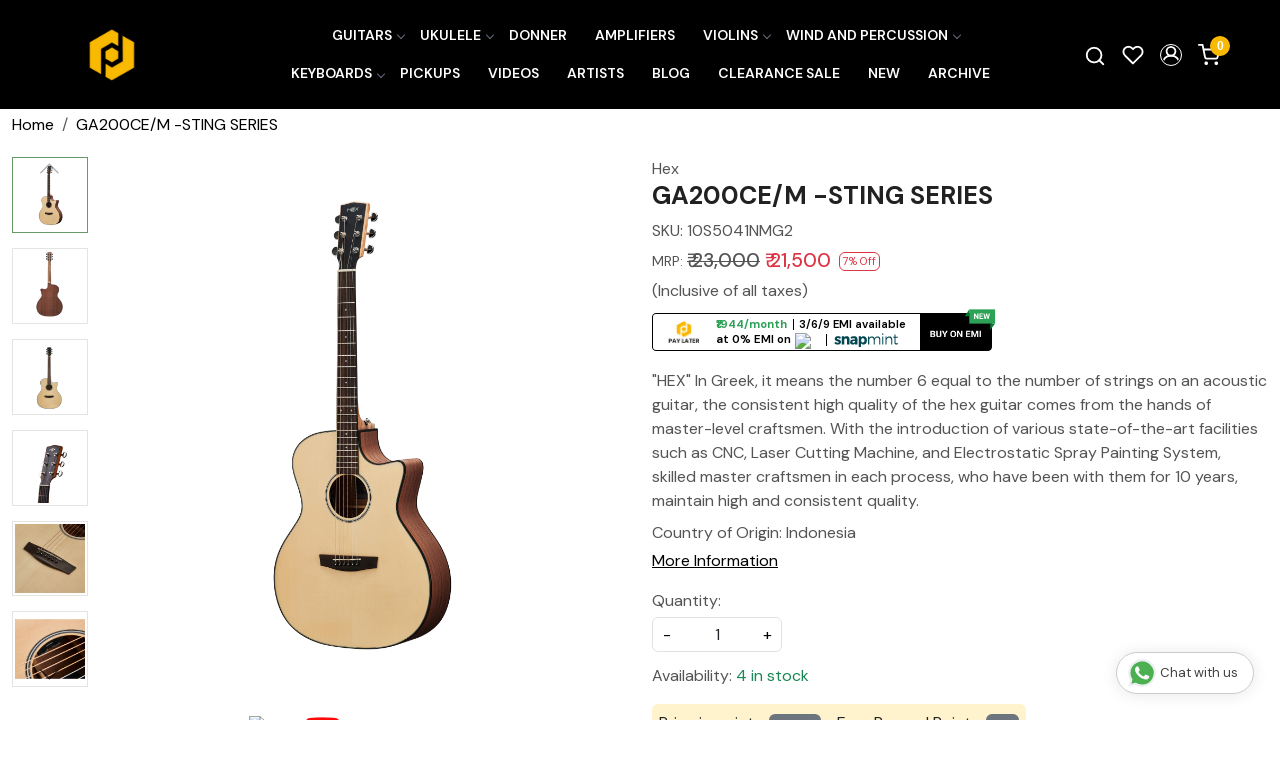

--- FILE ---
content_type: text/html; charset=UTF-8
request_url: https://www.procraftindia.com/products/ga200cem-sting-series-hex
body_size: 40563
content:
<!DOCTYPE html><html lang="en">
<head>
    <meta http-equiv="Content-Type" content="text/html; charset=utf-8" /><meta charset="utf-8">
<meta name="viewport" content="width=device-width, initial-scale=1">
     <meta name="robots" content="index,follow"/>        
 




    <title>GA200CE/M-FISHMAN® GRAND AUDITORIUM MODEL SOLID SPRUCE TOP STING Series by hex acoustic guitars made in indonesia with a free padded bag</title>
    <meta name="keywords" content="GA200CE/M-FISHMAN® GRAND AUDITORIUM MODEL SOLID SPRUCE TOP STING Series by hex acoustic guitars made in indonesia with a free padded bag"/>    <meta name="description" content="GA200CE/M-FISHMAN® GRAND AUDITORIUM MODEL SOLID SPRUCE TOP STING Series by hex acoustic guitars made in indonesia with a free padded bag"/>
<!--Store Favicons -->
    <link href="https://cdn.shopaccino.com/procraftindia/images/8586iris-buligets-fav-icon.ico?v=651" type="icon" rel="icon"/><link href="https://cdn.shopaccino.com/procraftindia/images/8586iris-buligets-fav-icon.ico?v=651" type="icon" rel="shortcut icon"/>
<link href="//accounts.google.com" rel="preconnect" crossorigin="anonymous"/><link href="//fonts.googleapis.com" rel="preconnect"/><link href="//fonts.gstatic.com" rel="preconnect" crossorigin="anonymous"/>
<link href="//www.googletagmanager.com" rel="dns-prefetch"/>
<link href="//connect.facebook.net" rel="dns-prefetch"/><link href="//googleads.g.doubleclick.net" rel="dns-prefetch"/>


<link href="https://cdn.shopaccino.com/procraftindia/products/-sonitone-714397_m.jpg?v=651" rel="preload" as="image"/>    <link href="/img/apple-touch-icon.png" rel="apple-touch-icon" sizes="57x57"/>    <link href="/img/apple-touch-icon-precomposed.png" rel="apple-touch-icon-precomposed" sizes="57x57"/>
                        <link rel="canonical" href="https://www.procraftindia.com/products/ga200cem-sting-series-hex" />        

    
	<link rel="stylesheet" type="text/css" href="/css/assets/plugins/bootstrap-5.3.3/css/bootstrap.min.css" as="style"/>
	<link rel="stylesheet" type="text/css" href="/css/style.min.css?v=651" as="style"/>
	<link rel="stylesheet" type="text/css" href="/css/theme.css?v=651" as="style"/>

	<script type="text/javascript" src="/js/jquery-3.6.0.min.js" rel="preload"></script>

	<script type="text/javascript" src="/js/lazysizes-5.3.2.min.js" rel="preload"></script>

	<link rel="stylesheet" type="text/css" href="/css/assets/plugins/bootstrap-icons-1.11.3/bootstrap-icons.min.css" as="style" defer="defer"/>

	<link rel="stylesheet" type="text/css" href="/css/assets/plugins/jquery-ui-1.13.1/jquery-ui.min.css" as="style" async="async"/>

	<link rel="stylesheet" type="text/css" href="/css/assets/plugins/intl-tel-input/css/intlTelInput.min.css"/>

	<script type="text/javascript" src="/css/assets/plugins/intl-tel-input/js/intlTelInput.min.js"></script>
    <meta property="og:title" content="GA200CE/M FISHMAN -HIVE series BY HEX® KOREA"/><meta property="og:type" content="product"/><meta property="og:url" content="https://www.procraftindia.com/products/ga200cem-sting-series-hex?currency_id=1"/><meta property="og:image" content="https://cdn.shopaccino.com/procraftindia/products/-sonitone-714397_m.jpg?v=651"/><meta property="og:image:alt" content="GA200CE/M FISHMAN -HIVE series BY HEX® KOREA"/><meta property="og:description" content="GRAND AUDITORIUM MODEL GUITAR WITH FISHMAN® SONITONE GT1 PICK UP SOLID SPRUCE TOP SAPELE BACK AND SIDES BY HEX® KOREA MADE IN INDONESIA"/><meta property="og:site_name" content="Procraft India"/><meta property="twitter:card" content="Procraft India"/><meta property="twitter:title" content="GA200CE/M FISHMAN -HIVE series BY HEX® KOREA"/><meta property="twitter:image" content="https://cdn.shopaccino.com/procraftindia/products/-sonitone-714397_m.jpg?v=651"/><meta property="twitter:description" content="GRAND AUDITORIUM MODEL GUITAR WITH FISHMAN® SONITONE GT1 PICK UP SOLID SPRUCE TOP SAPELE BACK AND SIDES BY HEX® KOREA MADE IN INDONESIA"/><meta property="twitter:url" content="https://www.procraftindia.com/products/ga200cem-sting-series-hex"/><meta name="apple-itunes-app" content="app-id=1608300495"/><meta name="google-play-app" content="app-id=com.procraftindia"/><link rel="stylesheet" type="text/css" href="/css/slickanimate-all.min.css"/><link rel="stylesheet" type="text/css" href="/css/glasscase.min.css"/><link rel="stylesheet" type="text/css" href="/css/assets/plugins/star-rating/css/star-rating.min.css"/><script type="text/javascript" src="/js/slick.all.min.js"></script><script type="text/javascript">
//<![CDATA[
jQuery(function($){
        Theme.Utils.Product.addToWishlistFromList();
        Theme.Utils.Product.removeFromWishlist();
        Theme.Utils.Product.preventWishlistLoginRedirection();
        });
        
//]]>
</script><script type="text/javascript" src="//cdnjs.cloudflare.com/ajax/libs/modernizr/2.8.3/modernizr.min.js"></script><script type="text/javascript" src="/js/jquery.glasscase.min.js"></script><script type="text/javascript" src="/js/option_selection.min.js"></script>    <style type="text/css">
 body {  background-color: #ffffff !important; background-repeat: repeat !important; } 
 .header-txt, .header-topbar, .header-txt a {  background-color: #1a1a1a !important; color: #ffffff !important; } 
 @media (min-width: 768px) { 
 .mobile-header, .h-unsticky #header-option3 .mobile-header, .h-unsticky #header-option4 .mobile-header {  background-color: #000000; color: #ffffff important; } 
  .mobile-header .toppanel-hold a, #logo a, .m-logo a, #header-option4 .searchbar button, #header-option4 .searchbar input {  color: #ffffff !important; } 
svg.svg-color path {  fill: #ffffff !important; } 
 .mobile-header .toppanel-hold a:hover {  color: #ffffff } 
 } 
 @media (max-width: 991px) { 
.h-unsticky #header-option3 .mobile-header, .header_inner #header-option3 .mobile-header, #header-option3 .nav-toggle::before, .h-unsticky #header-option4 .mobile-header, .header_inner #header-option4 .mobile-header, #header-option4 .nav-toggle::before  {  background-color: #000000 !important; color: #ffffff ; } 
#header-option3 .nav-toggle::before, #header-option4 .nav-toggle::before  {  background-color: #ffffff!important; box-shadow:  0 0.6em 0 0 #ffffff , 0 1.15em 0 0  #ffffff!important; } 
 #header-option3 .mobile-header .toppanel-hold a,#header-option3  #logo a,#header-option3  .m-logo a, #header-option4 .mobile-header .toppanel-hold a,#header-option4  #logo a,#header-option4  .m-logo a{  color: #ffffff !important; } 
 } 
 .m-logo {  background-color: #000000 !important; color: #ffffff !important; } 
  .m-logo a {  color: #ffffff !important; } 
.m-logo a:hover {  color: #ffffff !important; } 
 .content-subscribe {  background-color: #f5f5f5 !important; color: #000000 !important; } 
 .footer-links .h4, .footer-links h4, .footer-links h5, .social-hold h4, .store-policies li::after {  color: #ffffff !important; } 
 footer {  background-color: #000000 !important; color: #ffffff !important; } 
 footer a {  color: #ffffff !important; } 
 footer a:hover {  color: #ffffff !important; } 
 a, .btn-link, .pagination > li:first-child > a, .pagination > li:first-child > span,  .btn-link, .progress-steps li.active, .progress-steps li.active .stronger, .pagination > li > a, .pagination > li > span {  color: #000000; } 
 h1 {  font-size: 25px !important; } 
 h2 {  font-size: 25px !important; } 
 h3 {  font-size: 20px !important; } 
 h4 {  font-size: 18px !important; } 
.shoppingcart .cart-icon span, .searchbar .theme-btn, .btn-primary, .list-group-item.active, .dropdown-item:active {  background-color: #f9b900 !important; border-color: #f9b900 !important; color: #ffff !important; } 
.dropdown-item:active, .description-all-tabs .nav-tabs .nav-item.show .nav-link,.description-all-tabs .nav-tabs .nav-link.active {  background-color: #f9b900 !important; color: #ffff !important; } 
.btn-outline, .btn-outline-primary{  border-color: #f9b900 !important; color: #f9b900 !important; } 
.btn-wishlist{  } 
.searchbar .input-group-btn:hover, .btn-primary:hover, .btn-primary:focus, .btn-primary:active, .btn-outline-primary:hover, .btn-outline-primary:focus, .btn-outline-primary:active, .btn-outline-primary.active {  background-color: #f5a91b !important; border-color: #f5a91b !important; color: #ffffff !important; } 
.theme_border, .border-primary, .tabsborder.active {  border-color: #f9b900 !important; } 
 @media (min-width: 992px) { 
 .navigation, .h-unsticky #header-option3 .navigation {  background-color: #000000 !important } 
 .nav-menu > li > a, .h-unsticky #header-option3 .nav-menu > li > a {  background-color: #000000 !important; font-size: 14px !important; color: #ffffff !important; text-transform: uppercase !important; } 
 .nav-menu > li:hover > a, .nav-menu > li.active > a, .nav-menu > li.focus > a {  font-size: 14px !important; color: #f9b900 !important; } 
 .nav-dropdown > li > a {  font-size: 14px !important; } 
 .nav-dropdown > li > a:hover, .nav-dropdown > li > a:focus {  background-color: #e7e7e7 !important; font-size: 14px !important; color: #000000 !important; } 
 .navigation-portrait .nav-dropdown > li > ul > li > a {  font-size: 14px !important; } 
 .navigation-portrait .nav-dropdown > li > ul > li > a:hover, .navigation-portrait .nav-dropdown > li > ul > li > a:focus {  background-color: #e7e7e7 !important; font-size: 14px !important; color: #000000 !important; } 
.radio label::before, .checkbox label::before { border-color:#000000; } 
 .teaser > div.link > a:hover > span.shop-btn,.product-display:hover span.btn, .theme-circle, ul.slimmenu li ul li a:hover, .bs-wizard > .bs-wizard-step.active > .progress > .progress-bar, .bs-wizard > .bs-wizard-step.active > .bs-wizard-dot, .bs-wizard > .bs-wizard-step.active > .bs-wizard-dot:after, .green-black ul.dropdown ul li.hover, .green-black ul.dropdown ul li:hover, .mobile-slide .carousel-indicators .active, .filter-panel .radio label::after { background-color:#f9b900; color:#ffff; }  
 } 
 .quick-modal-box {  background-color: #ffffff !important; } 
 </style>    
            <meta name="facebook-domain-verification" content="922dzobf18uk7sqb3lvwi5g4fihjhx" />

<style>

@import url('https://fonts.googleapis.com/css2?family=DM+Sans:ital,opsz,wght@0,9..40,100..1000;1,9..40,100..1000&display=swap');
body {
    font-family: "DM Sans", sans-serif;
    font-optical-sizing: auto;
    font-weight: 400;
    font-style: normal;
    font-display:swap;
}
h1,
h2,
h3,
h4 {
    font-weight: 700 ;
}
p {font-weight: 400;  }
.whatsapp-icon a {color:#128C7E !important;}
#price-preview {
    font-size: 120%;
    font-weight: 501;
}

.home-slider .carousel-caption {
    color: #fff !important;
}

.home-icons p {
    margin-top: 10px;
    font-size: 12px;
}

.home-icons .child {
    display: flex;
    justify-content: center;
    align-items: center;
}

.home-icons img {
    max-width: 30px;
    margin-right: 1rem;
}


.home-testimonials-hold {
    background-image: url('/uploads/procraftindia/images/back-985775.jpg');
    background-position: center;
    background-size: cover;
    color: #fff;
}

.blockquote-footer {
    color: #fff;
}

.home-testimonials-hold a {
    color: #fff;
}



/* .announcement {
    border-bottom: 1px solid #ccc;
} */

.menu>.list-inline-item:first-child {
    display: none
}

.menu>.list-inline-item:last-child {
    display: none
}

.cloned .menu>.list-inline-item:first-child {
    display: block;
}

.cloned .menu>.list-inline-item:last-child {
    display: block;
}

@media(min-width:768px) {
    .home-featured-panel {
    margin-top: 1rem;
    margin-bottom: 2rem;
    }

    .welcome-text {
    margin-top: 3rem;
    padding: 0 !important;
    }

/*    .homepage_additional_text {
    max-width: 1200px;
    margin: 0 auto;
    }*/

    .vdo-sec {
    width: 1200px;
    margin: 0 auto !important;
    }

    .product-inline-hold .teaser figure {
    min-height: 325px;
    }

    .product-inline-hold .teaser figure img {
    max-width: 100%;
    max-height: 100%;
    position: absolute;
    top: 50%;
    left: 50%;
    transform: translateX(-50%) translateY(-50%);
    }

    .nav-menu>.menu-item,
    .wsmenu-list>li>a {
    font-weight: bold !important;
    }

    .mobile-header {
    padding: 1rem 0;
    
    }
}

@media(max-width:767px) {
    .category-caption h4 {
    font-size: 15px;
    }

    .toppanel-hold a {
    color: #000;
    }
}

.verify-guitar {
    position: absolute;
    top: 160px;
    right: 54px;
    z-index: 5;
}

.verify-guitar a {
    background-color: #fff;
    border: solid 1px #000;
    font-size: 12px;
    font-weight: bold;
    color: #000 !important;
    border-radius: 20px;
    padding: 5px 10px;
}

.verify-guitar a:hover {
    background-color: #d8232f;
    color: #fff;
}

@media(max-width:991px) {
    #logo a {
    background-color: #000;
    padding: 5px 1em;
    border-radius: 20px;
    }

    #logo a img {
    max-height: 20px;
    }
}

@media (min-width: 992px) {
    .nav-menu>.has-dropdown:after {
    display: none
    }

    .has-dropdown>.menu-link {
    padding-right: 0.6rem;
    display: block;
    }
}

.glass-case ul li .gc-display-container img {
    width: auto !important;
    height: 100% !important;
}

.category-banner img {
    width: 100%;
}

/*.container-fluid,
.page-section {
    max-width: 1280px;
    margin: 0 auto;
} */

.whatsapp-icon {
    text-align: center;
    margin: 0;
    padding: 15px 0;
    position: fixed;
    bottom: 0rem;
    z-index: 99;
    left: 10px;
    display: inline-block;
}

.whatsapp-icon .icon {
    display: inline-block;
    cursor: pointer;
    text-decoration: none;
    color: #4B7E43;
    font-size: 18px;
    background-color: #fff;
    padding: 5px 10px;
    margin: 10px;
    box-shadow: 0px 5px 5px 0px rgba(0, 0, 0, 0.2);
    border-radius: 25px;
    border: 2px solid #4B7E43;
    transition: all 0.3s linear;
}

#photo-gallery .photo-gallery a.demo-gallery__img--main img {width:100%; max-width:200px;}
.as-track-button {text-align: center;
max-width: 400px;
margin: auto;
margin-bottom: 1em;}
.projects-gallery-pics .teaser-name { display:none;}

/* ------------new----css------add------------ */
.nav-menu  li  a{
    font-weight: 600
}
#featured_categories_2971{
    padding-top: 7rem !important;
}

#featured_categories_2971 .container-fluid .row > .col-12.mb-3{
    display: none !important;
}

#div_gallery_4336{
    margin-top: 0rem !important;
    margin-bottom: 0rem !important;
    padding-top: 1.5rem !important;
}
#div_gallery_4336  .container > .row .col-12.mb-3{
    margin-bottom: 0rem !important;
}
#testimonials_4337 .testimonialsimg  > .lazyloaded{
    display: none !important;
}
#testimonials_4337 {
    background-image: url(/uploads/procraftindia/images/back-985775.jpg);
    background-position: center;
    background-size: cover !important;
    color: #fff;
}
#testimonials_4337 h2{
    font-size: 2rem;
    color: #fff !important;
    font-weight: 600
}
#testimonials_4337{
    margin-top: 1.9rem !important;
}
#div_gallery_4336 .slick-slide{
    margin-bottom: 0rem !important
}
#testimonials_4337 .cstr-name{
    color: #fff !important;
    font-size: 18px !important;
    font-weight: 600;
}
#testimonials_4337 .clienttestim-img .testimonialsimg{
    display: none !important;
}
#testimonials_4337{
    padding-top: 6rem !important;
    padding-bottom: 6rem !important;
}
#footer-top h4, .download-app1 h4{
    font-size: 1.25rem !important;
}
#footer-top a{
    font-size: 14px !important;
}
#footer-bottom{
    background-color: transparent !important;
    color: #fff !important;
    font-size: 14px !important;
    padding-top: 0.8rem !important;
    border-top:1px solid #ffffff7d;
}
#footer-bottom a{
    font-size: 14px !important;
    color:#fff !important;
}
#footer-bottom .row .col-md-9, #footer-bottom .row .col-md-3{
    width: 100% !important;
    text-align: center !important;
}
.mobile-header .toppanel-hold a{
    color: #fff !important;
}
.mobile-header{
    background-color: #000 !important;
}
#header-option2 .nav-toggle:before{
    background-color: #ffffff !important;

    box-shadow: 0 0.6em 0 0 #ffffff, 0 1.15em 0 0 #ffffff !important;
}
#footer-top h4, .download-app1 h4{
    color: #fff !important;
}

.project-gallery-hold .row .col-md-3 figure img{
position: relative;
width: 100% !important;
}

.project-gallery-hold{
margin-bottom: 2rem !important;
}
@media (min-width: 768px) {
.storecategory .subcategory {
width: 16.666666% !important;
min-height: 240px;

}
.storecategory .subcategory .categorycaption {
font-size: 15px !important;
color: #000;
font-weight: 600;
padding: 10px 0px;
}
.storecategory .subcategory a{
border: 1px solid #ebebeb;
padding-bottom: 15px;
display: block;
}
.swtch_info-panel .swtch_info-desc .brick-swtch-panel .row .col-12 .swatches li{
/*width: 14.28571% !important;
border:1p solid #000;
*/
}
}

@media (max-width: 767px) {
#div_featured_categories_2971 .mb-3.animated{
    width: 50% !important;
}
#div_featured_categories_2971{
    --bs-gutter-y: .5rem !important;
    --bs-gutter-x: .5rem !important;
}
.mobile-header{
    background-color: #000 !important;
}
#header-option2 .nav-toggle:before{
    background-color: #ffffff !important;

    box-shadow: 0 0.6em 0 0 #ffffff, 0 1.15em 0 0 #ffffff !important;
}
#div_gallery_4336{
    padding-top: 1rem !important;
}
.verify-guitar {
    position: absolute;
    top: 80px;
    right: 3px;}
    #footer-top a {
        font-size: 10px !important;
        padding: 4px 10px
    }
}
@media screen and (max-width: 640px) {
.swtch_info-hold .swatches li {*width: 24%;  */ margin-bottom: 2em;}
.swtch_info-hold .swatches li a span {white-space: normal;line-height: 1.2;font-size: 11px;}
.swtch_info-hold {position: relative;  margin: 0 -10px;}
}

    .what_app {
    position: fixed;
    left: 3px;
    bottom: 44px;
    z-index: 999;
}

.what_app a {
    display: inline-block;
    cursor: pointer;
    text-decoration: none;
    color: #4B7E43 !important;
    font-size: 14px;
    background-color: #fff;
    padding: 5px 5px 5px 10px;
    box-shadow: 0px 5px 5px 0px rgb(0 0 0 / 5%);
    border-radius: 25px;
    border: 2px solid #4B7E43;
    transition: all 0.3s linear;
    color: #4B7E43;
}
.what_app a img {
    padding-left: 5px;
}

.what_app a span{
color: #4B7E43 !important;
    font-weight: 500;
}

/* ===============New--Css--Start--================= */
#header-option5 .logo-hold #logo {
    max-width: 120px;
}
#newsletter_subscribe_4338 .row.py-3 .p-lg-4 p{
    display: none;
}
#newsletter_subscribe_4338 .p-lg-4{
padding-bottom: 1.2rem !important;
}


.announcement{
    display: none;
}
.toppanel-hold .shoppingcart .cart-icon span{
    background-color: #f9b900 !important;
}
.home-slider .flickity-page-dots{
    bottom: 10px !important;
}
.flickity-page-dots .dot{
    background-color: #fff !important;
}
 .home-category{
    position: relative;
}
/* #div_featured_categories_2971 .home-category .category-caption{
    position: absolute;
    left: 10px;
    bottom: 10px;
    width: 100%;
    right: 0px;
    text-align: left !important;
} */
.home-featuted-category .home-category figure,  .home-featuted-category .home-category img{
    transform-origin: center;
    transition: transform 1.5s cubic-bezier(.22,1,.36,1);
    border-radius: 15px;
}
.mhorizontal-scroll .text-cl-img-hold .figure-hold figure{
    overflow: hidden;
}
.home-featuted-category .home-category img, .mhorizontal-scroll .text-cl-img-hold .figure-hold figure img{
    -webkit-transition: all 0.4s ease;
        -moz-transition: all 0.4s ease;
        -ms-transition: all 0.4s ease;
        -o-transition: all 0.4s ease;
        transition: all 0.4s ease;
        -webkit-backface-visibility: hidden;
        backface-visibility: hidden;
}
.home-featuted-category .home-category:hover   img, .mhorizontal-scroll .text-cl-img-hold:hover .figure-hold figure img{
    -webkit-transform:scale(1.1);
    -moz-transform:scale(1.1);
    -ms-transform:scale(1.1);
    -o-transform:scale(1.1);
    transform:scale(1.1);
}
.home-featuted-category .home-category img{
    object-fit: cover;
}
#featured_categories_2971{
    background-image: linear-gradient(180deg, rgba(222, 151, 32, 1) 4%, rgba(249, 248, 234, 1) 97.122%);
   
}
#featured_categories_4909 .home-category .category-caption{
    position: absolute;
    left: 30px;
    bottom: 12px;
    text-align: left !important;
}
#featured_categories_4909 .home-category .category-caption h3{
    font-size: 17px !important;
}
#featured_categories_4909 .home-category .category-caption h3 .homecategory-list-title{
    color: #fff !important;
    text-transform: uppercase;
}
.home-featuted-category h2, .home-gallery-scroll h2, #testimonials_4337 h2, .shop-the-look-hold h2, #text_column_images_6467 h2{
    font-size: 34px !important;
    font-weight: 900;
    text-transform: uppercase;
}
.mhorizontal-scroll .text-cl-img-hold .figure-hold figure, .mhorizontal-scroll .text-cl-img-hold .figure-hold figure img{
    border-radius: 0.375rem;
}
.mhorizontal-scroll .text-cl-img-hold{
    padding: 0px 12px;
}

.category-caption .h3, .category-caption h3{
    font-weight: 600;
}
.btn-primary, .btn-outline-primary{
    padding: 10px 33px !important;
    border-radius: 24px !important;
}
.input-group-btn .btn-primary{
    border-radius: 0px !important;
}
.shop-the-look-hold{
    margin: 0px !important;
    padding-top: 0rem !important;
    padding-bottom: 4rem !important;
    background-color: #f9f8ea !important;
 }
 #newsletter_subscribe_4338{
    border-top: 1px solid #fff;
 }


 .home-gallery-scroll .home-gallery-scroll .ratio-1x1{
    --bs-aspect-ratio: 67% !important;
    border-radius: 12px;
    overflow: hidden;
 }
 #text_column_images_6467 .t-c-w-caption{
    margin-bottom: 2.3rem !important;
 }
 .mhorizontal-scroll .text-cl-img-hold{
    position: relative;
 }
 .mhorizontal-scroll .text-cl-img-hold .text-caption{
    position: absolute;
    left: 50px;
    bottom: 14px;
    text-align: left !important;

 }
 .mhorizontal-scroll .text-cl-img-hold .text-caption h3{
    font-size: 28px !important;
    font-weight: 800;
    color: #fff !important;
 }
 #text_column_images_6467 .btn-primary{
    margin-top: 3rem;
 }

 #custom_content_6470{
    overflow: hidden;
    height: 248px;
    padding-top: 0rem !important;
    padding-bottom: 2rem !important;
 }
 .marquee {
    position: relative;
    height: 20px;
}
.track {
    position: absolute;
    white-space: nowrap;
    will-change: transform;
    animation: marquees 24.993s linear infinite;
    top: 0px;
    text-transform: uppercase;
    font-size: 140px !important;
    font-weight: 900;
    letter-spacing: 1px;
    color: #3e5ca5 !important;

}
@keyframes marquees {
    0% {
        transform: translateX(0);
    }
    100% {
        transform: translateX(-50%);
    }
}


#custom_content_6471{
    padding-top: 1rem !important;
}
#custom_content_6471  .btn-primary{
margin-top: 1.5rem;
}
#image_with_text_overlay_6472{
    background-color: #f9f8ea;
    padding-top: 0.5rem !important;
    padding-bottom: 0rem !important;
}
/* ----------space-----css------start------------- */


#newsletter_subscribe_4338 .row.py-3{
    padding-top: 0rem !important;
    padding-bottom: 0rem !important;
}

#footer-top .footer-links-hold{
    padding-top: 2.5rem !important;
    padding-bottom: 1rem !important;
}
#featured_categories_4909{
    padding-bottom: 1rem !important;
    padding-top: 1.5rem !important;
}
#featured_categories_2971{
    padding-bottom: 1rem !important;
}

.home-slider .stick-dots .slide__img img{
    border-radius: 15px;
}
.home-slider  {
    aspect-ratio:0 !important;
    background-image:  linear-gradient(0deg, rgba(222, 151, 32, 1) 5%, rgba(222, 151, 32, 1) 16%);
}
.home-slider .stick-dots {
    background-image:  linear-gradient(0deg, rgba(222, 151, 32, 1) 5%, rgba(0, 0, 0, 1) 16%);
}
#testimonials_4337{
    margin-top: 0px !important;
}
#featured_categories_4909{
    padding-top: 6rem !important;
    padding-bottom: 6rem !important;
}
#text_column_images_6467{
    padding-top: 2.5rem !important;
}
#div_gallery_4336 h2{
    margin-bottom: 2.2rem;
}
#div_gallery_4336 .btn-primary{
    margin-top: 1.5rem;
}
#text_column_images_6467 .btn-primary, #div_gallery_4336 .btn-primary{
    background-color: transparent !important;
    color: #1a1a1a !important;
    border-color: #1a1a1a !important;
}
#text_column_images_6467 .btn-primary:hover, #div_gallery_4336 .btn-primary:hover{
    background-color: #f9b900 !important;
    border-color: #f9b900 !important;
    color: #ffff !important;
}
#custom_content_6471 .custome-para h2{
    background-image:linear-gradient(180deg, rgba(62, 92, 165, 1), rgba(26, 26, 26, 0) 100%);
    color: #0000;
    -webkit-box-decoration-break: clone;
    box-decoration-break: clone;
    -webkit-background-clip: text;
    background-clip: text;
    font-size: 150px !important;
    font-weight: 900;
}
#custom_content_6471 .custome-para h3{
    margin-bottom: 1.5rem;
}
#image_with_text_6466 .col-md-6 .ratio-1x1{
    --bs-aspect-ratio: 56.25% !important;
}
/* ----------space-----css------end------------- */



/* -------------page-------css--------start-------------------- */
.header_inner{
    border: none !important;
}
.our-artists-page .pages-banner {
    position: relative;
}
.our-artists-page .pages-banner img{
    width: 100%;
}
.our-artists-page .pages-banner .heading{
    position: absolute;
    top: 50%;
    left: 50%;
    transform: translate(-50%, -50%);
}
.our-artists-page .pages-banner .heading h1{
    color: #fff !important;
    font-size: 38px !important;
    font-weight: 900;
}
.our-artists-page{
    background-color: #ffb74a !important;
}
.our-artists-page .our-artists-sec .top-sec{
background-color: #ff9100 !important;
padding-top: 4.5rem !important;
padding-bottom: 4.5rem !important;
}
.our-artists-page .marginbottom15{
    padding: 0rem !important;
    overflow: hidden;
}
.our-artists-page .marginbottom15 .row .col-md-12 > p{
    display: none;
}
.our-artists-page .our-artists-sec .top-sec h2{
    font-size: 27px !important;
    font-weight: 800;
    margin-bottom: 1.5rem;
}
.our-artists-page .our-artists-sec .top-sec p{
    color: #000 !important;
}
.our-artists-page .bottom-sec{
    padding-top: 4.5rem !important;
    padding-bottom: 4.5rem !important;
}
.our-artists-page .bottom-sec  .text-column-img{
    padding: 25px 20px;
    border-radius: 30px;
    display: flex;
    flex-direction: column;
    justify-content: space-between;
    align-items: center;
}
.our-artists-page .bottom-sec  .text-column-img h3{
    font-size: 26px !important;
    font-weight: 900;
}
.our-artists-page .bottom-sec  .col-md-3:nth-child(1) .text-column-img{
    background-color: #ec6b68;
}
.our-artists-page .bottom-sec  .col-md-3:nth-child(2) .text-column-img{
    background-color: #fcff53;
}
.our-artists-page .bottom-sec  .text-column-img .figure-hold{
    max-width: 250px;
    margin: 0px auto;
    padding: 1rem 0;
}
.our-artists-page .bottom-sec  .text-column-img .btn-hold .myBtn{
    font-weight: 600;
    text-decoration: underline;
    padding: 10px 20px;
    font-size: 16px;
    cursor: pointer;
    outline: none;
    border: none;
    background-color: transparent;
}
.our-artists-page .modal-content {
    padding: 20px !important;
    border: 1px solid #888 !important;
    box-shadow: 0 5px 15px rgba(0, 0, 0, 0.3) !important;
    text-align: left !important;
    border-radius: 30px;

} 
/* -------------page-------css--------end-------------------- */






/*=========Responsive--End=============*/

@media (min-width: 1200px) {

    .home-slider .stick-dots > .carousel{
        max-width: 1156px !important;
        margin: 0px auto;
    }
}
@media (min-width: 1350px) {
    .mid-content .container, .mobile-header .container{
        max-width: 1329px !important;
    }
    .home-slider .stick-dots > .carousel{
        max-width: 1281px !important; 
    }  
}
@media screen and (min-width:1600px) and (max-width:1840px) {
    .mid-content .container, .mobile-header .container{
        max-width: 100% !important;
        padding: 0rem 3.5rem !important;
}
.home-slider .stick-dots{
    max-width: 100% !important;
        padding: 0rem 4.3rem !important;
}
.home-slider .stick-dots > .carousel{
    max-width: none !important; 
}  
.home-slider .stick-dots {
    background-image: linear-gradient(0deg, rgba(222, 151, 32, 1) 5%, rgba(0, 0, 0, 0.9) 35%);
}
}



@media screen and (min-width:1900px) and (max-width:2000px) {
    .mid-content .container, .mobile-header .container{
        max-width: 100% !important;
        padding: 0rem 4.7rem !important;
}
.home-slider .stick-dots{
    max-width: 100% !important;
    padding: 0rem 5.3rem !important;
}
.home-slider .stick-dots > .carousel{
    max-width: none !important; 
} 
}

/*=========Responsive--End=============*/



@media only screen and (min-width: 1024px) {
    .h-unsticky #logo {
        max-width: 75px !important;
    }
}



@media (min-width:768px){
    .homecategoryscroll .home-category {
        padding: 0 12px !important;
    }
    .feature-category-title-hold{
        margin-bottom: 2.3rem !important;
    }
}


/*================mobile--css--start--===============*/


@media (max-width:992px){
    .nav-toggle:before{
        background-color: #ffffff !important;
        box-shadow: 0 .5em 0 0 #fff, 0 1.04em 0 0 #fff !important;
    }
}
@media (max-width:767px){
  
    #div_featured_categories_4909{
        --bs-gutter-x: 0.5rem !important;
        --bs-gutter-y: 0.5rem !important;
    }
    #featured_categories_2971 .category-caption h3 {
        font-size: 15px !important;
    }
    #featured_categories_2971 .col-6, #div_featured_categories_4909 .col-6{
        margin-bottom: 0px !important
    }
    #newsletter_subscribe_4338 h2{
        font-size: 20px !important;
    }
    #testimonials_4337 {
        padding-top: 3rem !important;
        padding-bottom: 3rem !important;
    }
    #newsletter_subscribe_4338 .p-lg-4{
        padding-top: 1.7rem !important;
    }
    .home-newsletter-hold .col-lg-5{
        width: 100% !important;
    }
    #footer-top .download-app1 ul {
        display: flex;
        align-items: center;
    }
    #footer-top .download-app1{
        padding-top: 1rem !important;
    }
    .footer-logo {
        max-width: 110px;
      margin: 0px auto;
      margin-bottom: 10px;
    }
    #footer-top .f-nav{
        text-align: center
    }
    .home-featuted-category h2, .home-gallery-scroll h2, #testimonials_4337 h2, .shop-the-look-hold h2, #text_column_images_6467 h2{
        font-size: 28px !important;
    }
    .homecategoryscroll .home-category {
        padding: 0 4px;
    }
    #div_featured_categories_2971 .mb-3.animated{
        margin-bottom: 0px !important;
    }
    #featured_categories_2971 {
        padding-bottom: 0rem !important;
    }
    #featured_categories_4909 {
        padding-top: 4.5rem !important;
        padding-bottom: 2.5rem !important;
    }


.home-slider .stick-dots{
    padding: 1rem 1rem 0rem;
}
.home-slider .flickity-page-dots {
    bottom: 24px !important;
}
#featured_categories_2971 {
    padding-top: 4rem !important;
}
#text_column_images_6467 {
    padding-top: 4rem !important;
}
#text_column_images_6467 .t-c-w-caption {
    margin-bottom: 1.5rem !important;
}
#text_column_images_6467 .btn-primary {
    margin-top: 2rem;
}
.track{
    font-size: 80px !important;
}
#custom_content_6470{
    height: 120px;
}
#text_column_images_6467{
    padding-bottom: 0rem !important;
}
#custom_content_6471 .custome-para h2{
    font-size: 65px !important;
}
#custom_content_6471 .custome-para{
    width: 100% !important;
}
#custom_content_6471 {
    padding-top: 2rem !important;
}
#div_gallery_4336 h2 {
  display: none;
}
#div_gallery_4336 .row.mt-4{
    margin-top: 0rem !important;
}
#div_gallery_4336 .btn-primary {
    margin-top: 0.5rem;
}
#image_with_text_6466{
    padding-top: 2.5rem !important;
}
.our-artists-page .bottom-sec {
    padding-top: 3rem !important;
    padding-bottom: 3rem !important;
}
.our-artists-page .bottom-sec .text-column-img h3 {
    font-size: 18px !important;}
    .our-artists-page .bottom-sec .text-column-img .btn-hold .myBtn{
        font-size: 15px;
    }
    .our-artists-page .bottom-sec .text-column-img{
        padding: 14px 11px;
    border-radius: 24px;
    }
    .our-artists-page .our-artists-sec .top-sec h2 {
        font-size: 25px !important;
        margin-bottom: 1rem;
    }
    .our-artists-page .our-artists-sec .top-sec{
        padding-top: 3rem !important;
        padding-bottom: 3rem !important;
    }
    .our-artists-page .pages-banner .heading h1{
        font-size: 32px !important;
    }
}
.swatches-info { text-align:center;}

.desc-table { width: 100%;border:none;}
.tab-heading .tab-cell, .tab-row .tab-cell {border-right:none;}
.tab-heading .tab-cell, .tab-row .tab-cell {padding: 0.8em;}
.desc-table .tab-row:last-child .tab-cell { border:none;}
@media (min-width:1024px){
.tab-heading div.tab-cell:first-child, .tab-row div.tab-cell:first-child.tab-cell
    {
        width: 35%;
    }
    .desc-table {background-color: #e5e5e5;  border-radius: 10px;}
    .tab-heading .tab-cell, .tab-row .tab-cell {padding: 1em;}
}


.item-details-hold .review-rate-block div > .fst-italic{
    -webkit-line-clamp: 3;
    display: -webkit-box;
    -webkit-box-orient: vertical;
    white-space: normal;
    overflow: hidden;
}


#div_text_column_images_9788{
    --bs-gutter-x: 0.5rem;
    --bs-gutter-y: 0.5rem;
}
#div_text_column_images_9788 .text-cl-img-hold{
    padding: 0px !important;
}
#div_text_column_images_9788 .mb-2{
    margin-bottom: 0px !important
}

#custom_content_6471 .btn-primary, #newsletter_subscribe_4338 .btn-primary{
    color: #000 !important;
}
.download-app1 li a {
    padding: 2px 4px;
    margin: 8px;
}



@media(min-width:768px){
    .home-slider .carousel{
        max-height: 576px;
        min-height: 576px;
        overflow-y: hidden;
    }
}
@media(min-width:1320px){
 .home-slider .carousel{
        max-height: 640px;
        min-height: 640px;
        overflow-y: hidden;
    }
}
@media(min-width:1420px){
 .home-slider .carousel{
        max-height: 720px;
        min-height: 720px;
        overflow-y: hidden;
    }
}
@media(max-width:767px){
    .home-slider .carousel{
        max-height: 222px;
        min-height: 222px;
        overflow-y: hidden;
    }
    #featured_categories_2971{
        min-height: 379px;
        max-height: 379px
    }
}
#div_galleries_4336.home-gallery-panel .home-gallery-scroll-items .ratio {padding-bottom: 178% !important;}
#div_galleries_4336.home-gallery-panel .home-gallery-scroll-items .product-list-title > div { font-weight:bold; padding-top:10px;}

/* -------------new-------css---------start------------- */
.home-featuted-category .home-category .category-summary{
    display: none !important;
}

#div_gallery_4336 iframe, #div_gallery_4336 .ratio{
        border-radius: 0.625rem !important;
}
.home-featuted-category .home-category .home-page{
    display: none !important
}

#div_galleries_4336 .product-list-title .teaser-name{ 
     border: 1px solid #f9b900;
    border-radius: 24px;
    padding: 5px 15px !important;
    display: inline-block;
    margin-top: 10px;
    background-color: #f9b900;
}
#div_galleries_4336 .product-list-title .teaser-name:hover{
        background-color: #f9b900;
}
</style>
<div id="as-root"></div>

<script>(function(e,t,n){var r,i=e.getElementsByTagName(t)[0];if(e.getElementById(n))return;r=e.createElement(t);r.id=n;r.src="https://button.aftership.com/all.js";i.parentNode.insertBefore(r,i)})(document,"script","aftership-jssdk")</script>

<script src="https://cdn.pagesense.io/js/procraftindiacoirisbuildtech/e0d1026b2c024b0aa123574caaa1611e.js"></script>


<script type="text/javascript">
//<![CDATA[
    window.BRAND_STORE_ID = 3390;
    window.BRAND_STORE_CURRENCY_SYMBOL_POSTFIX = 0;
    window.IS_WHOLESALER = 0;
    window.IS_B2B_QUANTITY_MULTIPLE = 0;
    window.BRAND_STORE_LANGUAGE = 'en';
    
    //Set Global Variables
    window.Store = window.Store || {};  // create if not exists
    Store.StoreConfig = Object.assign({"id":"3390","store_website_url":"www.procraftindia.com","store_domain_name":"procraftindia","is_multi_variant_add_cart_enabled":0,"language_code":"en","store_country_id":"101"}, Store.StoreConfig || {});
    Store.TemplateConfig = Object.assign({"is_b2b_quantity_multiple":0,"show_sidebar_on_addcart":1,"is_get_quote":0,"is_customer_register_in_popup":1,"show_discount_percent_on_product":1,"show_discount_percent_on_product_round_off":1}, Store.TemplateConfig || {});
    Store.CustomerConfig = Object.assign({"is_wholesaler":0}, Store.CustomerConfig || {});
    Store.AppConfig = Object.assign({"is_gold_rate":0}, Store.AppConfig || {});
//]]>
</script>    
        <!-- Begin Google Analytics Tag -->
 <script type="text/javascript">
 var gaProperty = 'UA-204348617-1';
 var disableStr = 'ga-disable-' + gaProperty;
 if (document.cookie.indexOf(disableStr + '=true') > -1) {
 window[disableStr] = true;
 }
 function gaOptout() {
 document.cookie = disableStr + '=true; expires=Thu, 31 Dec 2099 23:59:59 UTC; path=/';
 window[disableStr] = true;
 }
 </script>
<script async src="https://www.googletagmanager.com/gtag/js?id=UA-204348617-1"></script>
<script>
 window.dataLayer = window.dataLayer || [];
 function gtag(){dataLayer.push(arguments);}
 gtag('js', new Date());
 gtag('config', 'UA-204348617-1');
</script>
 <!-- End Google Analytics Tag -->
<script>
 if (typeof gtag == 'function') {
 gtag('event', 'view_item', {
 "items": [{"id":"10S5041NMG2","name":"GA200CE\/M -STING SERIES","list_name":"Product Detail","list_position":1,"price":"21500.00","currency":"INR","url":"https:\/\/www.procraftindia.com\/products\/ga200cem-sting-series-hex","image_url":"https:\/\/cdn.shopaccino.com\/procraftindia\/products\/-sonitone-714397_l.jpg?v=651","instock":"Yes","brand":"Hex","category":""}]
});
}
</script>
<!-- Facebook Page View Code -->
<script type="text/javascript">
!function(f,b,e,v,n,t,s){if(f.fbq)return;n=f.fbq=function(){n.callMethod?n.callMethod.apply(n,arguments):n.queue.push(arguments)}; 
if(!f._fbq)f._fbq=n;n.push=n;n.loaded=!0;n.version='2.0';n.queue=[];t=b.createElement(e);t.async=!0;t.src=v;s=b.getElementsByTagName(e)[0]; 
s.parentNode.insertBefore(t,s)}(window,document,'script','https://connect.facebook.net/en_US/fbevents.js');
fbq('init', '342702020608884'); 
fbq('track', 'PageView'); 
 fbq('track', 'ViewContent', { 
 content_name: 'GA200CE/M -STING SERIES', 
 content_ids: ['10S5041NMG2'], 
 content_type: 'product', 
 contents: [{"id":"10S5041NMG2","quantity":1,"item_price":21500}], 
 currency: 'INR', 
 value: '21500.00' 
 }, {eventID: '1769909536292'}); 
</script> 
<noscript><img height='1' width='1' alt='Facebook' style='display:none' src='https://www.facebook.com/tr?id=342702020608884&ev=PageView&eid=1769909536292&noscript=1' /></noscript> 
<!-- End Facebook Page View Code --> 
        
    <script type="text/javascript">
//<![CDATA[
var googleRecaptchaSiteKey = '6LcRdusqAAAAAMVnyvUk2JxN-RLCNdp9yjIbNNVa';
//]]>
</script></head>

<body>
            
                
                
    
    <div class="bg-white header-height"></div>
        <header id="header" class="sticky-top header_inner">
        <div class="container-screen">
                        <div id="header-option5">
    <div id="sticky-mhead"></div>
    <div class="clearfix">
        <div class="clearfix mobile-header">
            <div class="container">
                <div class="d-flex justify-content-between align-items-center mobile-logo">
                    <div class="d-block d-lg-none">
                        <div class="position-relative m-nav-icon"><div class="animate fadeIn nav-toggle"></div></div>
                    </div>
                    <div class="w-100 logo-hold">
                        <div id="logo" class="clearfix">
             <a href="/" title="Home" class="d-block ratio" style="--bs-aspect-ratio: 50%"><img src="https://cdn.shopaccino.com/procraftindia/images/logo2-706539logo-341763396499118_header_logo.png?v=651" alt="Procraft India" class="img-fluid" width="300" height="115" fetchpriority="high"/></a>    </div>                    </div>

                    <div class="text-lg-center w-100 menu-bar">   
                        <nav id="navigation1" class="d-block position-relative w-100 navigation d-none d-md-block">
    <div class="animate fadeIn nav-toggle d-none"></div>
    <div class="nav-menus-wrapper">
                
        <ul class="m-0 list-inline nav-menu">
                    <li class="list-inline-item"><a href="/categories/guitars">Guitars</a><ul class="nav-dropdown"><li class="list-inline-item"><a href="/categories/acoustic-guitars">Acoustic Guitars</a><ul class="nav-dropdown"><li class="list-inline-item"><a href="/categories/kepma-guitars">Kepma Guitars</a><ul class="nav-dropdown"><li><a href="/categories/kepma-guitars">Kepma Guitars</a></li><li><a href="/categories/kepma-accessories">Kepma Accessories</a></li></ul></li><li class="list-inline-item"><a href="/categories/enya-guitars">Enya Guitars</a><ul class="nav-dropdown"><li><a href="/categories/enya-guitars">Enya Guitars</a></li><li><a href="/categories/amari-by-enya">Amari</a></li></ul></li><li><a href="/categories/hex-acoustic">Hex Acoustic</a></li><li><a href="/categories/strydom-guitars">Strydom Guitars</a></li><li><a href="/categories/natasha-acoustic-guitars">Natasha Acoustic guitars</a></li><li><a href="/categories/veelah-guitars">Veelah guitars</a></li><li><a href="/categories/sqoe-acoustic-guitars">SQOE Acoustic guitars</a></li><li><a href="/categories/martinez-acoustic-guitars">Martinez Acoustic guitars</a></li><li><a href="/categories/anuenue">aNueNue</a></li><li><a href="/categories/yamaha">Yamaha Acoustic</a></li><li><a href="/categories/richtone-guitars">Richtone Guitars</a></li></ul></li><li><a href="/categories/classical-guitars">Classical Guitars</a></li><li class="list-inline-item"><a href="/categories/electric-guitars">Electric Guitars</a><ul class="nav-dropdown"><li><a href="/categories/hex-electric">Hex Electric</a></li><li><a href="/categories/magnastrydom-electrics">Strydom Electrics</a></li><li><a href="/categories/enya-electric-guitars">Enya Electric Guitars</a></li><li><a href="/categories/sqoe-electric-guitars">SQOE electric guitars</a></li><li><a href="/categories/donner-electric-guitar">Donner Electric guitar</a></li><li><a href="/categories/headless-series">Headless Series</a></li></ul></li><li><a href="/categories/bass-guitars">Bass Guitars</a></li><li><a href="/categories/strings">Strings</a></li><li><a href="/categories/guitar-accessories">Guitar Accessories</a></li><li><a href="/categories/guitar-effects-and-pedals">Guitar Effects and pedals</a></li></ul></li><li class="list-inline-item"><a href="/categories/ukulele">Ukulele</a><ul class="nav-dropdown"><li><a href="/categories/enya-ukulele">Enya Ukulele</a></li><li><a href="/categories/strydom-ukulele">Strydom Ukulele</a></li><li><a href="/categories/anuenue-ukulele">aNueNue</a></li><li><a href="/categories/richtone-ukulele">Richtone Ukulele</a></li><li><a href="/categories/ukulele-accessories">Ukulele Accessories</a></li></ul></li><li><a href="/categories/donner">Donner</a></li><li><a href="/categories/amplifiers">Amplifiers</a></li><li class="list-inline-item"><a href="/categories/violins">Violins</a><ul class="nav-dropdown"><li><a href="/categories/violins">Violins</a></li><li><a href="/categories/violin-accessories-1">Violin Accessories</a></li></ul></li><li class="list-inline-item"><a href="/categories/wind-and-percussion">Wind and Percussion</a><ul class="nav-dropdown"><li><a href="/categories/acoustic-drumkits">Acoustic Drumkits</a></li><li><a href="/categories/electronic-drum-kits">Electronic Drum Kits</a></li><li><a href="/categories/drums-accessories">Drums Accessories</a></li><li><a href="/categories/saxophone">Saxophone</a></li><li><a href="/categories/harmonica">Harmonica</a></li><li><a href="/categories/flutes">Flutes</a></li></ul></li><li class="list-inline-item"><a href="/categories/keyboards">Keyboards</a><ul class="nav-dropdown"><li><a href="/categories/keyboards">Keyboards</a></li><li><a href="/categories/keyboard-accessories">Keyboard Accessories</a></li></ul></li><li><a href="/categories/pickups">Pickups</a></li><li><a href="/pages/videos">Videos</a></li><li><a href="https://www.procraftindia.com/photo-gallery/artists-of-procraft-india">Artists</a></li><li><a href="/blog/">Blog</a></li><li><a href="/categories/clearance-sale">CLEARANCE SALE</a></li><li><a href="/categories/new">New</a></li><li><a href="/categories/archive">Archive</a></li>
                                    
        </ul>
    </div>
</nav>                    </div>

                    <div class="toppanel-hold">
                        <div class="d-flex justify-content-end align-items-center">
                            <div class="d-none d-md-block">
                                                                                                <div class="my-1 d-inline-block mx-auto text-center language-hold me-2">
                                        <ul class="list-inline m-0 p-0">
                                            
                                                                                    </ul>
                                   </div>
                                                                                        </div>
                            <div class="search-toggle">
                                <a role="link" aria-label="Search" tabindex="0" class="search-icon px-2 icon-search"><svg class="svg-size ico-srch" viewBox="0 0 24 24" width="25" height="25" stroke="currentColor" stroke-width="1" fill="none" stroke-linecap="round" stroke-linejoin="round"><circle cx="11" cy="11" r="8"></circle><line x1="21" y1="21" x2="16.65" y2="16.65"></line></svg></a>
                                <a role="link" aria-label="Search" tabindex="0" class="search-icon px-2 icon-close"><svg class="svg-size ico-close" viewBox="0 0 24 24" width="25" height="25" stroke="currentColor" stroke-width="1" fill="none" stroke-linecap="round" stroke-linejoin="round" class="css-i6dzq1"><line x1="18" y1="6" x2="6" y2="18"></line><line x1="6" y1="6" x2="18" y2="18"></line></svg></a>
                            </div>
                                                            <div class="head-wish">
                                    <a class="px-2 d-flex btn_login_popup" href="/myaccount/wishlist">
                                        <i class="fa fa-star-o d-none" aria-hidden="true"></i>
                                        <svg class="svg-size" viewBox="0 0 24 24" width="25" height="25" stroke="currentColor" stroke-width="1" fill="none" stroke-linecap="round" stroke-linejoin="round" class="css-i6dzq1"><title>Wishlist</title><path d="M20.84 4.61a5.5 5.5 0 0 0-7.78 0L12 5.67l-1.06-1.06a5.5 5.5 0 0 0-7.78 7.78l1.06 1.06L12 21.23l7.78-7.78 1.06-1.06a5.5 5.5 0 0 0 0-7.78z"></path></svg>
                                    </a>
                                </div>
                                <div class="clearfix">
                                    <div class="clear top-login-dtp">
                                                                                    <a aria-label="Wishlist" role="button" class="px-2 d-flex btn_login_popup" href="#" id="user_profile" aria-label="Accounts">
                                                <svg class="svg-size" role="presentation" viewBox="0 0 20 20" width="23" height="23" stroke-width="1" >
                                                <title>Account</title>
                                                  <g transform="translate(1 1)" stroke="currentColor" fill="none" fill-rule="evenodd" stroke-linecap="square">
                                                    <path d="M0 18c0-4.5188182 3.663-8.18181818 8.18181818-8.18181818h1.63636364C14.337 9.81818182 18 13.4811818 18 18"></path>
                                                    <circle cx="9" cy="4.90909091" r="4.90909091"></circle>
                                                  </g>
                                                </svg>
                                            </a>
                                                                            </div>
                                    <div class="top-login">
                                                                          </div>
                                </div>
                                <div class="shoppingcart">
                                    <div id="div-drop-cart" class="position-relative">
                                        <div class="position-relative cd-cart-trigger">
                                            <a href="/store_carts/cart" title="Shopping Bag" class="d-flex px-2 cart-icon align-items-center">
                                                <span class="position-absolute rounded-circle badge badge-primary bg-dark text-white">0</span>
                                                <svg class="svg-size" viewBox="0 0 24 24" width="25" height="25" stroke="currentColor" stroke-width="1" fill="none" stroke-linecap="round" stroke-linejoin="round" class="css-i6dzq1"><circle cx="9" cy="21" r="1"></circle><circle cx="20" cy="21" r="1"></circle><path d="M1 1h4l2.68 13.39a2 2 0 0 0 2 1.61h9.72a2 2 0 0 0 2-1.61L23 6H6"></path></svg>
                                           </a>
                                        </div>
                                    </div>
                                </div>
                                                    </div>
                    </div>
                </div>
            </div>
        </div>
        <div class="mobile-header-height d-block d-md-none"></div>        
    </div>

                                                <!-- Load Algolia and Autocomplete.js -->
            <link rel="stylesheet" href="https://cdn.jsdelivr.net/npm/@algolia/autocomplete-theme-classic" />
            <script src="https://cdn.jsdelivr.net/npm/algoliasearch@4"></script>
            <script src="https://cdn.jsdelivr.net/npm/@algolia/autocomplete-js@1.10.0"></script>
            <style>
            /*
                .autocomplete-container { max-width: 500px; margin: auto; padding-top: 20px; }
                .aa-Input { width: 100%; padding: 10px; font-size: 16px; border: 1px solid #ccc; border-radius: 5px; }
                .aa-Form, { border-color:#000000;}
                .aa-Form:focus-within { border-color:#000000;}
                */

                .aa-Item {width:50% !important;  display:inline-block !important;}
                .aa-Item:hover {background:none;}
                .aa-Panel { z-index: 99;margin: 2px 0 0;}    
                .autocomplete-item {
                    display: flex; align-items: center; padding: 8px;
                    text-decoration: none; color: black;
                    background-color: #fff;
                    border-radius:4px;
                    border:solid 1px #ddd;
                }
                .aa-SourceHeader { text-align:center;}
                .autocomplete-item:hover { background: #f8f8f8;border:solid 1px #aaa;}
                .autocomplete-item img { width: 45px; margin-right: 10px; border-radius: 5px; }
                .autocomplete-item .product-info { display: flex; flex-direction: column; }
                .autocomplete-item .product-name { font-weight: 500; font-size: 14px; 
                    display: -webkit-box;
                  -webkit-line-clamp: 1;
                    -webkit-box-orient:
                    vertical;  overflow:
                    hidden;  text-overflow: ellipsis;
                }
                .autocomplete-item .product-brand { color: gray; font-size: 12px; }
                .autocomplete-item .product-price { font-size: 12px; font-weight: 500; }
                
                .aa-Label svg {  color: #000 !important;}
                .search-container .searchbar {border:none; padding:0;}
                .aa-Item:hover { background:none !important;}
                #autocomplete-0-0-list.aa-List .aa-Item {border-radius:25px;background: none !important;}
                #autocomplete-0-0-list.aa-List .aa-Item .aa-item-tag {border:solid 1px #ddd;padding:6px 1em;  border-radius:25px;font-size: 14px;display: flex;justify-content: center;}
                #autocomplete-0-0-list.aa-List .aa-Item .aa-item-tag:hover {border:solid 1px #ccc;background-color: #f3f3f3;}
            </style>

            <div class="position-absolute search-container">
                <div id="searchbar" class="searchbar srch-pos-right">
                    <div class="autocomplete-container">
                        <div id="autocomplete"></div>
                    </div>
                </div>
            </div>
            
            <script>
                document.addEventListener("DOMContentLoaded", function () {
                    // Check if Algolia and Autocomplete.js are properly loaded
                    if (typeof algoliasearch === 'undefined' || typeof window.autocomplete === 'undefined') {
                        console.error("❌ Error: AlgoliaSearch or Autocomplete.js not loaded properly.");
                        return;
                    }
                    console.log("✅ AlgoliaSearch & Autocomplete.js loaded successfully!");

                    const searchClient = algoliasearch('', '');

                    const { autocomplete } = window['@algolia/autocomplete-js'];

                    // Initialize Autocomplete
                    autocomplete({
                        container: '#autocomplete',
                        //placeholder: 'Search for products, categories, brands...',
                        placeholder: 'Search for products...',
                        openOnFocus: true,
                        getSources({ query }) {
                            return [
                                {
                                    sourceId: 'products_query_suggestions',
                                    getItems() {
                                        return searchClient.initIndex('products_query_suggestions').search(query, { hitsPerPage: 8 })
                                        .then(({ hits }) => hits);
                                    },
                                    templates: {
                                        header: () => ' ', //Suggestions
                                        item({ item, createElement }) {
                                            return createElement('a', {
                                                className: 'aa-item-tag', // Add a custom class here
                                                href: `/products/search?keyword=${encodeURIComponent(item.query)}`,
                                                innerHTML: item.query
                                            });
                                        }
                                    }
                                },
                                {
                                    sourceId: 'products',
                                    getItems() {
                                        return searchClient.initIndex('products').search(query, { hitsPerPage: 8 })
                                        .then(({ hits }) => hits);
                                    },
                                    templates: {
                                            //header: () => '<strong> </strong>',
                                        header({ createElement }) {
                                            return createElement('div', { innerHTML: '<strong> </strong>' });
                                        },
                                        item({ item, createElement }) {
                                            return createElement('a', {
                                                class: 'autocomplete-item',
                                                href: `${item.product_url}`,
                                                innerHTML: `
                                                        <img src="${item.image_url}" alt="${item.name}" />
                                                        <div class="product-info">
                                                            <span class="product-name">${item.name}</span>
                                                            <span class="product-brand">${item.brand}</span>
                                                            <span class="product-price">${item.currency} ${item.price}</span>
                                                        </div>
                                                    `
                                                });
                                        }
                                    }
                                },
                                // {
                                //     sourceId: 'categories',
                                //     getItems() {
                                //         return searchClient.initIndex('categories').search(query, { hitsPerPage: 3 })
                                //             .then(({ hits }) => hits);
                                //     },
                                //     templates: {
                                //         header: () => '<strong>Categories</strong>',
                                //         item({ item, createElement }) {
                                //             return createElement('div', { innerHTML: item.name });
                                //         }
                                //     }
                                // },
                                // {
                                //     sourceId: 'brands',
                                //     getItems() {
                                //         return searchClient.initIndex('brands').search(query, { hitsPerPage: 3 })
                                //             .then(({ hits }) => hits);
                                //     },
                                //     templates: {
                                //         header: () => '<strong>Brands</strong>',
                                //         item({ item, createElement }) {
                                //             return createElement('div', { innerHTML: item.name });
                                //         }
                                //     }
                                // }
                            ];
                        },
                        // 👇 Add this to handle Enter key (form submit or Enter in input)
                        onSubmit({ state }) {
                            const searchQuery = state.query;
                            if (searchQuery) {
                                window.location.href = `/products/search?keyword=${encodeURIComponent(searchQuery)}`;
                            }
                        }
                    });
                });
            </script>
                       
   
     
   
</div>
        </div>
    </header>
    
    <section class="container-screen position-static">
        <div class="col mx-auto d-none text-center py-2 m-logo">
                            <a href="/" title="Home" class="d-inline-block"><img src="/img/x.gif" alt="Procraft India" class="img-fluid lazyload" data-src="https://cdn.shopaccino.com/procraftindia/images/logo2-706539logo-341763396499118_header_logo.png?v=651?v=1"/></a>              
        </div>
        
        
        
                                    <div class="page-section mid-content">
            <div class="container-fluid">
                <div class="row">
                    <div class="col-md-12"></div>        
                </div>
            </div>
            <div class="clear"></div>
            <style>
    .color-thumb-module li div {max-width: 80px;min-width: 80px;}
    .color-thumb-module li div span.small { padding: 0;}
</style>
<div class="item-details-hold">
            <div class="container-fluid">
            <div class="row">
                <div class="col-md-12">
                    <div class="d-none d-sm-block">
                        <nav aria-label="breadcrumb" class="product-breadcrumb">
                            <ol class="bg-transparent pl-0 py-1 breadcrumb" itemscope itemtype="http://schema.org/BreadcrumbList">
                                <li class="breadcrumb-item" itemprop="itemListElement" itemscope itemtype="http://schema.org/ListItem">
                                    <a itemprop="item" href="/">
                                        <span itemprop="name">Home</span>
                                        <meta itemprop="position" content="1" />
                                    </a>
                                </li>
                                                                    <li class="breadcrumb-item" itemprop="itemListElement" itemscope itemtype="http://schema.org/ListItem">
                                        <a itemprop="item" href="/products/ga200cem-sting-series-hex">
                                            <span itemprop="name">GA200CE/M -STING SERIES</span>
                                            <meta itemprop="position" content="2" />
                                        </a>
                                    </li>
                                                            </ol>
                        </nav>
                    </div>
                </div>
            </div>
        </div>

        
        
        
        <div class="container-fluid">
            <div class="row">
                <div class="col-12">
                    <div class="mb-3 product-des-hold">
                        <div class="row">
                            <!--begin product magnifier -->
                            <div class="col-sm-6 col-12">
                                                                <div class="d-none d-sm-block dsktp-zoomer">
                                    <!--<span class="mobile-zoom-icon visible-xs visible-sm"><i class="fa fa-search-plus"></i> Click on image to zoom</span>-->
                                    <ul id='product-zoom' class='gc-start'>
                                                                                                                                                                                    <li><img src="https://cdn.shopaccino.com/procraftindia/products/-sonitone-714397_l.jpg?v=651?param=1" alt="GA200CEM -STING SERIES" data-gc-caption="GA200CEM -STING SERIES" /></li>
                                                                                                                                                                                            <li><img src="https://cdn.shopaccino.com/procraftindia/products/b01-166347_l.jpg?v=651?param=2" alt="GA200CEM -STING SERIES" data-gc-caption="GA200CEM -STING SERIES" /></li>
                                                                                                                                                                                            <li><img src="https://cdn.shopaccino.com/procraftindia/products/sonitone-857065_l.jpg?v=651?param=3" alt="GA200CEM -STING SERIES" data-gc-caption="GA200CEM -STING SERIES" /></li>
                                                                                                                                                                                            <li><img src="https://cdn.shopaccino.com/procraftindia/products/head-608001_l.jpg?v=651?param=4" alt="GA200CEM -STING SERIES" data-gc-caption="GA200CEM -STING SERIES" /></li>
                                                                                                                                                                                            <li><img src="https://cdn.shopaccino.com/procraftindia/products/bridge01-819728_l.jpg?v=651?param=5" alt="GA200CEM -STING SERIES" data-gc-caption="GA200CEM -STING SERIES" /></li>
                                                                                                                                                                                            <li><img src="https://cdn.shopaccino.com/procraftindia/products/sonitone-723461_l.jpg?v=651?param=6" alt="GA200CEM -STING SERIES" data-gc-caption="GA200CEM -STING SERIES" /></li>
                                                                                                                                                                                            <li><img src="https://cdn.shopaccino.com/procraftindia/products/-sonitone-673043_l.jpg?v=651?param=7" alt="GA200CEM -STING SERIES" data-gc-caption="GA200CEM -STING SERIES" /></li>
                                                                                                                                                                                            <li><img src="https://cdn.shopaccino.com/procraftindia/products/bag-260346_l.jpg?v=651?param=8" alt="GA200CEM -STING SERIES" data-gc-caption="GA200CEM -STING SERIES" /></li>
                                                                                                                                    
                                        
                                                                            </ul>

                                                                            <div class="row my-4 gx-3 d-flex justify-content-center video-youtube-hold">
                                                                                                <div class="col-sm-3 col-3">
                                                        <figure class="mb-0">
                                                                                                                            <a class="position-relative d-block video-youtube video" href="" data-bs-video="https://www.youtube.com/embed/iOoyld0cqJs?rel=0" data-bs-toggle="modal" data-bs-target="#videoModal1" >
                                                                    <img class="mx-auto img-fluid rounded-1" src="https://img.youtube.com/vi/iOoyld0cqJs/mqdefault.jpg">
                                                                    <div class="video-play">
                                                                        <div href="#" class="button-play"><i class="bi bi-youtube"></i></div>
                                                                    </div>
                                                                </a>
                                                                                                                        </figure>  
                                                    </div>  
                                                                                            </div> 
                                                                    </div>
                                                                <div class="clearfix"></div>
                                <div class="text-center mt-3 mb-2 sharebtn-hold">
                                    <div class="d-flex align-items-center justify-content-center social-container">
                                        <label class="me-2">Share:</label>
                                                                                                                            <a href="whatsapp://send" title="Whatsapp" aria-label="Whatsapp" data-text="GA200CE/M FISHMAN -HIVE series BY HEX® KOREA" data-href="https://www.procraftindia.com/products/ga200cem-sting-series-hex" class="p-2 whatsapp wa_btn" alt="Whatsapp"><i class="bi bi-whatsapp fs-5" aria-hidden="true"></i></a>
                                            <a href="#" title="facebook" aria-label="facebook" data-type="facebook" data-url="https://www.procraftindia.com/products/ga200cem-sting-series-hex" data-title="GA200CE/M FISHMAN -HIVE series BY HEX® KOREA" data-description="GRAND AUDITORIUM MODEL GUITAR WITH FISHMAN® SONITONE GT1 PICK UP SOLID SPRUCE TOP SAPELE BACK AND SIDES BY HEX® KOREA MADE IN INDONESIA" data-media="https://cdn.shopaccino.com/procraftindia/products/-sonitone-714397_m.jpg?v=651" class="prettySocial p-2 bi bi-facebook fs-5 facebook"></a>
                                            <a href="#" title="twitter" aria-label="twitter" data-type="twitter" data-url="https://www.procraftindia.com/products/ga200cem-sting-series-hex" data-description="GRAND AUDITORIUM MODEL GUITAR WITH FISHMAN® SONITONE GT1 PICK UP SOLID SPRUCE TOP SAPELE BACK AND SIDES BY HEX® KOREA MADE IN INDONESIA" data-via="Procraft India" class="prettySocial p-2 bi bi-twitter fs-5 twitter"></a>
                                            <a href="#" title="pinterest" aria-label="pinterest" data-type="pinterest" data-url="https://www.procraftindia.com/products/ga200cem-sting-series-hex" data-title="GA200CE/M FISHMAN -HIVE series BY HEX® KOREA" data-description="GRAND AUDITORIUM MODEL GUITAR WITH FISHMAN® SONITONE GT1 PICK UP SOLID SPRUCE TOP SAPELE BACK AND SIDES BY HEX® KOREA MADE IN INDONESIA" data-media="https://cdn.shopaccino.com/procraftindia/products/-sonitone-714397_m.jpg?v=651" class="prettySocial p-2 bi bi-pinterest fs-5 pinterest"></a>
                                            <a href="#" title="linkedin" aria-label="linkedin" data-type="linkedin" data-url="https://www.procraftindia.com/products/ga200cem-sting-series-hex" data-title="GA200CE/M FISHMAN -HIVE series BY HEX® KOREA" data-description="GRAND AUDITORIUM MODEL GUITAR WITH FISHMAN® SONITONE GT1 PICK UP SOLID SPRUCE TOP SAPELE BACK AND SIDES BY HEX® KOREA MADE IN INDONESIA" data-via="Procraft India" data-media="https://cdn.shopaccino.com/procraftindia/products/-sonitone-714397_m.jpg?v=651" class="prettySocial p-2 bi bi-linkedin fs-5 linkedin"></a>
                                                                            </div>
                                                                    </div>
                            </div>
                            <!--end product magnifier -->

                            <div class="col-sm-6 col-12">
                                <div class="product_detail">
                                    <form action="/store_carts/add" class="form-horizontal" id="StoreCartAddForm" method="post" accept-charset="utf-8"><div style="display:none;"><input type="hidden" name="_method" value="POST"/><input type="hidden" name="data[_Token][key]" value="dfb255e5e467c8e4f01a9da3e40452cc29a9c55a69e3702fe7e9d23ac26e38570998f93366440db140c94002f4957b9df7149a5e5ca5b6b2939f88c0d63d7213" id="Token1415626505" autocomplete="off"/></div>                                    <input type="hidden" name="data[StoreCart][id]" value="756123" id="StoreCartId"/>                                    <input type="hidden" name="data[StoreCart][product_variant_id]" value="0" id="StoreCartProductVariantId"/>                                    <input type="hidden" name="data[StoreCart][selection_type]" id="selection_type" value="0"/>                                    
                                    <div id="wishlist_err" class="alert alert-danger" role="alert" style="display:none;">
                                        <span class="glyphicon glyphicon-exclamation-sign" aria-hidden="true"></span>
                                        <span class="sr-only">Deleted:</span>
                                        Product removed from wishlist!
                                    </div>
                                    <div id="wishlist_success" class="alert alert-success" role="alert" style="display:none;">
                                        <span class="glyphicon glyphicon-ok" aria-hidden="true"></span>
                                        <span class="sr-only">Success:</span>
                                        Product added to wishlist successfully. 
                                    </div>
                                    
                                                                        <div class="brand-varientcount">
                                        Hex                                    </div>
                                                                        <div class="prdct-name">
                                        <h1>GA200CE/M -STING SERIES</h1>
                                    </div>
                                    <div class="sku">SKU: <span id="product-sku">10S5041NMG2</span></div>

                                    
                                                                                                                        <div class="d-flex flex-row align-items-center py-1">
                                                <span class="me-1 small fw-normal">MRP: </span>
                                                                                                
                                                                                                   <div id="price-preview" class="d-flex align-items-center">
                                                        <div class="d-flex align-items-center clearfix">
                                                                                                                            <div class="cut-price">
                                                                    <span style="text-decoration: line-through;">₹ 23,000</span>
                                                                </div>
                                                                <div class="me-2 product-price text-danger">₹ 21,500 </div>
                                                            
                                                                                                                            <span class="me-2 badge align-self-center border border-danger small text-danger off-price-product">7% Off</span>
                                                                                                                      
                                                        </div>
                                                         
                                                                                                            </div>                                                
                                                                                            </div>
                                            
                                                                                        <div class="price-inclusive">(Inclusive of all taxes)</div>
											                                                                                        

                                                                                                                        
                                                                                                                <div class="snap_emi_txt"></div>
                                        <span class="snapmint_lowest_emi_value hidden" data-snapmint-price="21500" data-snapmint-subvention="false" data-snapmint-skuid="productsku" data-snapmint-merchant_id="4678" data-snapmint-Page="product"></span>
                                                                        
                                                                      

                                    <div class="dropdown-divider"></div>
                                    
                                    <div class="py-2 small-desc">
                                                                                                                                    <div class="mb-2 detail-summary">"HEX" In Greek, it means the number 6 equal to the number of strings on an acoustic guitar, the consistent high quality of the hex guitar comes from the hands of master-level craftsmen. With the introduction of various state-of-the-art facilities such as CNC, Laser Cutting Machine, and Electrostatic Spray Painting System, skilled master craftsmen in each process, who have been with them for 10 years, maintain high and consistent quality. </div>
                                                                                                                                
                                        <div class="clearfix"></div>
                                                                                    <div class="my-1 made-in">
                                                Country of Origin: <span class="d-inline-block rounded"><span>Indonesia</span></span>
                                            </div>
                                        
                                                                                    <a href="#desc-bookmark" class="text-decoration-underline btn-link more-info">More Information</a>
                                                                            </div>

                                                                                                                                                                        <div class="border-solid margintop20 marginbottom20"></div>
                                                                                                                        
                                    <div class="clearfix"></div>
                                    
                                                                        
                                    <div class="productdetails-hold">
                                                                                                                                     
                                                                                                                            
                                        <div class="row no-gutters">
                                                                                            
                                                                                                    
                                                                                                            <div class="variant-block">
                                                            <div class="row w-100" id="div_variant_selection">
                                                                
                                                                
                                                                                                                        
                                                            </div>
                                                        </div>
                                                                                                                                                                                  
                                        </div>

                                                                                <div class="row no-gutters">
                                            <div class="col-12 col-sm-4">
                                                   
                                            </div>
                                        </div>
                                        
                                        
                                        <div class="col-md-12 d-none" id="SizeDiv">
											<div class="clearfix">
								                <div class="d-flex align-items-center" style="padding-left:0px;">
								                    									                
									                								            	</div>
								        	</div>
								        </div>

                                        
                                        <div class="row">
                                            <div class="col-12 pt-1 text-left qty-hold">
                                                                                                                                                                                                                      
                                                            <div class="clearfix my-1">
                                                                <label class="mb-1">Quantity: </label>
                                                                <div class="clearfix ">
																    <input type="hidden" name="data[StoreCart][is_fabric]" id="is_fabric" value="0"/>                                                                    <div class="d-block position-relative count-input clearfix ">
                                                                        <a class="position-absolute border-right text-center incr-btn" data-action="decrease" href="#">-</a>
                                                                        <input name="data[StoreCart][quantity]" id="quantity" data-quantity="4" class="form-control text-center quantity" value="1" type="text"/>                                                                        <a class="position-absolute border-left text-center incr-btn" data-action="increase" href="#">+</a>
                                                                    </div> 
																	<div class="d-block position-relative count-input clearfix d-none" >																	    
                                                                        <a class="position-absolute border-right text-center incr-btn" data-action="decrease" href="#">-</a> 
                                                                        <input name="data[StoreCart][fabric_quantity]" id="fabric_quantity" data-quantity="4" class="form-control text-center quantity" value="0.5" type="text"/>                                                                        <a class="position-absolute border-left text-center incr-btn" data-action="increase" href="#">+</a>
                                                                    </div>		
                                                                </div> 
                                                            </div>
                                                            <div id="diverror">
                                                                <span class="label label-danger text-danger"></span>  
                                                            </div>
                                                                                                                                                                                                                                                                   </div>
                                        </div>
                                        
                                          


                                                                                                                                <div class="d-flex flex-row">
                                                <div class="py-2 bd-highlight stock-availability"><span>Availability: </span></div>
                                                <div class="py-2 ps-1 bd-highlight stock-availability">
                                                    <label class="mb-0 text-success" id="instock">
                                                        4                                                        in stock                                                    </label>
                                                </div>
                                            </div>
                                                                            </div>
                                    
                                                                        
                                    
                                                                            <mark class="d-inline-flex mt-2 mb-1 rounded ">
                                            <div class="d-flex flex-row">
                                                <div class="p-1 border-right me-2 priceinporints-panel">
                                                                                                            <span>Price in points: <span id="spend_reward_points" class="badge bg-secondary">21500</span></span>
                                                                                                    </div>
                                                <div class="p-1">
                                                                                                            <span>Earn Reward Points: <span id="earn_reward_points" class="badge bg-secondary">215</span></span>
                                                     
                                                </div>
                                            </div>
                                        </mark>
                                                                            
                                    <div class="border-solid marginbottom15"></div>

                                    
                                    <div class="row">
                                        <div class="col-md-12 col-sm-12 col-12">
                                            <div class="d-flex flex-row addcart-hold">
                                                <div class="flex-grow-1 pt-3 pb-2 mr-3 addcartdiv">
                                                    <div class="row g-3">
                                                        <div class="col-12">
                                                            <div class="row d-flex g-2 g-lg-3">
                                                                <div class="col-12 col-lg-5">
                                                                                                                                                                                                     
                                                                                                                                                        <button id="add-to-cart" name="add-to-cart" class="h-100 btn btn-primary btn-cart w-100 btn-lg btncart me-2 add-to-cart" type="submit">Add To Cart</button>
                                                                                                                                                                                                                
                                                                                                                                </div>
                                                                <div class="col-12 col-lg-5 btn-buynow-hold ">
                                                                     <button id="add-to-cart" name="add-to-cart" class="h-100 btn btn-outline-primary w-100 btn-lg btn-buynow" type="submit">Buy Now</button>
                                                                </div>
                                                                <div class="col-12 col-lg-2">
                                                                    <div class="clearfix text-lg-start text-center cartwishlist-hold">
                                                                                                                                                        <div id="span-add-to-wishlist">
                                                                                    <span name="btnlogin" style="cursor:pointer;" class="btn btn-lg border-danger text-danger btn_login_popup" title="Add to wishlist"><i class="bi bi-heart"></i></span>
                                                                                </div>
                                                                                                                                            </div>
                                                                </div>                                                                
                                                            </div>

                                                            <!--Shop The Look -->
                                                            
                                                                                                                        
                                                                                                                    </div>                                                        
                                                    </div>                                                        
                                                </div>                                                
                                            </div>

                                              
                                        </div>

                                        <div class="clear"></div>

                                        <div class="col-md-12 col-sm-12 col-12">
                                                                                        <a id="btnnotify" name="btnnotify" class="btnnotify text-primary" data-bs-toggle="modal" data-bs-target="#notifyModal" style="display:none; cursor:pointer;">Notify me when available</a>
                                                                                                                                                                                                                            </div>
                                    </div>
                                    <div class="move-content-summary"></div>
                                    <div style="display:none;"><input type="hidden" name="data[_Token][fields]" value="012d19cd4769b167a3770388c6c5e0fc0ee967bb%3AStoreCart.id%7CStoreCart.is_fabric%7CStoreCart.product_variant_id%7CStoreCart.selection_type" id="TokenFields1235569752" autocomplete="off"/><input type="hidden" name="data[_Token][unlocked]" value="" id="TokenUnlocked22965503" autocomplete="off"/></div></form>                                    <div class="mt-2"></div>
                                    <div class="clearfix"></div>

                                    
                                    <div class="clearfix"></div>

                                    
                                    
                                                                    </div>
                            </div>
                        </div>
                    </div>

                    <div class="clearfix mt-4"></div>
                    <a name="desc-bookmark"></a>
                    <div class="product-desc-tab">
                        <div class="py-3 prod-description">
                                                            <h3>Description</h3>
                                                                    <p><br></p><div class="row mt-4"><div class="col-12"><table class="table table-bordered">
                <tbody>
                    <tr>
                        <td>
                            <p><span style="background-color: transparent; color: rgb(51, 51, 51); font-size: 18px;">Product Specifications</span><br><br><br></p>
                            <div class="row">
                                <div class="col-md-6 col-sm-6 col-xs-12">
                                    <div class="desc-table">
                                        <div class="tab-row">
                                            <div class="tab-cell">
                                                <div>TOP</div>
                                            </div>
                                            <div class="tab-cell">
                                                <div>A GRADE SOLID SITKA SPRUCE </div>
                                            </div>
                                        </div>
                                        <div class="tab-row">
                                            <div class="tab-cell">
                                                <div>BACK AND SIDES</div>
                                            </div>
                                            <div class="tab-cell">
                                                <div>A GRADE AFRICAN SAPELE </div></div></div><div class="tab-row"><div class="tab-cell"><div>NECK</div>
                                            </div>
                                            <div class="tab-cell">
                                                <div>INDONESIAN MAHOGANY</div>
                                            </div>
                                        </div>
                                        <div class="tab-row">
                                            <div class="tab-cell">
                                                <div>FINGERBOARD<br></div>
                                            </div>
                                            <div class="tab-cell">
                                                <div>ROSEWOOD</div>
                                            </div>
                                        </div>
                                        <div class="tab-row">
                                            <div class="tab-cell">
                                                <div>PICKGUARD</div>
                                            </div>
                                            <div class="tab-cell">
                                                <div>NA</div>
                                            </div>
                                        </div>
                                        <div class="tab-row">
                                            <div class="tab-cell">
                                                <div>NUT AND SADDLE</div>
                                            </div>
                                            <div class="tab-cell">
                                                <div>PPS</div>
                                            </div>
                                        </div>
                                        <div class="tab-row">
                                            <div class="tab-cell">
                                                <div>BRIDGE</div>
                                            </div>
                                            <div class="tab-cell">
                                                <div>ROSEWOOD</div>
                                            </div>
                                        </div>
                                        <div class="tab-row">
                                            <div class="tab-cell">
                                                <div>INLAY</div>
                                            </div>
                                            <div class="tab-cell"><div>WHITE DOT </div>
                                            </div>
                                        </div>
                                        <div class="tab-row">
                                            <div class="tab-cell">
                                                <div>BINDING</div>
                                            </div>
                                            <div class="tab-cell">
                                                <div>BLACK/WHITE ABS  </div>
                                            </div>
                                        </div>
                                        <div class="tab-row">
                                            <div class="tab-cell">
                                                <div>SHAPE</div>
                                            </div>
                                            <div class="tab-cell">
                                                <div>GRAND AUDITORIUM MODEL</div>
                                            </div>
                                        </div>
                                    </div>
                                </div>
                                <div class="col-md-6 col-sm-6 col-xs-12">
                                    <div class="desc-table">
                                        <div class="tab-row">
                                            <div class="tab-cell">
                                                <div>TUNING MACHINE</div>
                                            </div>
                                            <div class="tab-cell"><div>CHROME DIE CAST HEX® SPECIAL</div>
                                            </div>
                                        </div>
                                        <div class="tab-row">
                                            <div class="tab-cell">
                                                <div>NUMBER OF FRETS</div>
                                            </div>
                                            <div class="tab-cell">
                                                <div>20</div>
                                            </div>
                                        </div>
                                        <div class="tab-row">
                                            <div class="tab-cell">
                                                <div>SCALE LENGTH</div>
                                            </div>
                                            <div class="tab-cell">
                                                <div>648 MM</div>
                                            </div>
                                        </div>
                                        <div class="tab-row">
                                            <div class="tab-cell">
                                                <div>NUT WIDTH</div>
                                            </div>
                                            <div class="tab-cell">
                                                <div>44 MM</div>
                                            </div>
                                        </div>
                                        <div class="tab-row">
                                            <div class="tab-cell">
                                                <div>TRUSS ROD </div>
                                            </div>
                                            <div class="tab-cell">
                                                <div>DOUBLE ACTION TRUSS ROD</div>
                                            </div>
                                        </div>
                                        <div class="tab-row">
                                            <div class="tab-cell">
                                                <div>VARNISH</div>
                                            </div>
                                            <div class="tab-cell">
                                                <div>MATTE SATIN</div>
                                            </div>
                                        </div>

                                        <div class="tab-row">
                                            <div class="tab-cell">
                                                <div>STRINGS</div>
                                            </div>
                                            <div class="tab-cell">
                                                <div>D'ADDARIO® EXP 16/ PHOSPHOR BRONZE</div>
                                            </div>
                                        </div>
                                        <div class="tab-row">
                                            <div class="tab-cell">
                                                <div>ACCESSORIES</div>
                                            </div>
                                            <div class="tab-cell">
                                                <div>HIGH QUALITY BAG + ALLEN KEY </div>
                                            </div>
                                        </div>
                                        <div class="tab-row">
                                            <div class="tab-cell">
                                                <div>BAG</div>
                                            </div>
                                            <div class="tab-cell">
                                                <div>13MM PADDED HEX® BAG</div>
                                            </div>
                                        </div>
                                        <div class="tab-row">
                                            <div class="tab-cell">
                                                <div>ELECTRONICS</div>
                                            </div>
                                            <div class="tab-cell">
                                                <div>FISHMAN SONITONE GT1</div>
                                            </div>
                                        </div>
                                    </div>
                                </div>

                            </div>
                        </td>
                    </tr>
                </tbody>
            </table>
        </div>
    </div>                                                                                                                                                     </div>
                    </div>      
                    
                    <div class="row swtch_info-panel">
                                            <div class="mt-2 mb-2 swtch_info-desc">
                            <div class="col-12 child py-3" id="swatchmain603">
                                <div class="brick-swtch-panel">
                                    <div class="my-4 swatches-info">
                                        <h3 class="text-center">Accessories</h3>
                                        <p>Add additional accessories with your order&nbsp;</p>                                    </div>
                                    <div class="mb-4 swtch_info-hold">
                                               <div class="d-inline-block carousel-cell animated wc-4 align-top fadeIn" id="div_product_1">
                <div class="position-relative teaser">
        <div class="position-relative teaser-item-div">
                                                
                                    
            <a aria-label="Kepma Capo @Rs800" href="/products/kepma-capo" >
                <figure class="mb-2 overflow-hidden" style="padding-bottom:100%;">
                    <div class="position-absolute top-50 start-50 translate-middle spinner-grow" style="z-index:-1;" role="status">
                        <span class="visually-hidden">Loading...</span>
                    </div>
                    <input type="hidden" name="origimgpath[]" id="origimgpath_319945" class="form-control" value="dsc4838-918364_m.jpg" />
                    <input type="hidden" name="newimgpath[]" id="newimgpath_319945" class="form-control" />
                                            <img src="https://cdn.shopaccino.com/procraftindia/attribute-values/capo-483690_l.jpg?v=651" alt="Kepma Capo @Rs800" class="img-fluid lazyload img-ratio mx-auto" style=""/>                                        <div class="position-absolute bottom-0 end-0 z-0 btnquick-panel">
                        <div class="d-flex align-self-center">
                                                            <span class="w-25 btn btn-sm text-center btnquick" data-bs-toggle="tooltip" title="Quick View" data-bs-target="#quickProduct" data-product-url="kepma-capo"><i class="bi bi-eye fs-5"></i></span>
                                                                                    <div class="w-25 d-block wishlist-button">
                                                                        <div id="span-add-to-wishlist" class="d-block">
                                            <span name="btnlogin" style="cursor:pointer;" class="d-block btn btn_login_popup" data-bs-toggle="tooltip" role="button" title="Add to wishlist"><i class="py-1 bi bi-suit-heart fs-5"></i></span>
                                        </div>
                                                                    </div>
                                                    </div>
                    </div>
                </figure>
            </a>
            <div class="clearfix mb-4 text-start product-list-title">
                <div class="teaser-name">
                    <a class="d-block" aria-label="Kepma Capo @Rs800" href="/products/kepma-capo" >
                        Kepma Capo @Rs800                    </a>
                </div>
                                                        <div class="d-flex align-items-center justify-content-start hm-product-rating-box">
                            <div class="clearfix d-flex">
                                <span class="bi bi-star-fill" style="color:orange"></span>
                                <span class="bi bi-star-fill" style="color:orange"></span>
                                <span class="bi bi-star-fill" style="color:orange"></span>
                                <span class="bi bi-star-fill" style="color:orange"></span>
                                <span class="bi bi-star-fill" style="color:orange"></span>  
                            </div>
                            <div class="pull-left">
                                <span>(3)</span>
                            </div>
                        </div>
                                        <div class="py-1 price-varient-block">
                    <div class="d-flex flex-wrap align-items-center">
                        <div class="clearfix flex-grow-1">
                                                                                                                                                                    <div class="d-flex align-items-center flex-wrap price-hold" id="price-hold-319945">
                                                                                                                                        <span class="cut-price">₹ 1,000</span>&nbsp; <span class="price me-1 text-danger">₹ 800</span>
                                                                                        
                                                                                            <span class="badge px-1 align-self-center border border-danger text-danger off-price-product">20% Off</span>
                                            
                                                                                        
                                        </div>
                                                                        
                                                                                                                        </div>
                                            </div>
                </div>
                
                                                    <span >FREE Shipping</span>
                                                
                <!--<span class="save-cpn-txt">Save 150</span> Additional with Coupon-->
            </div>
 
                                    
                                    <div class="mt-2 mb-1">
                                                    <span class="text-center" style="color:#EB0000">SOLD OUT</span>                                                                
                                            </div>
                                    </div>
    </div>
        </div><div class="d-inline-block carousel-cell animated wc-4 align-top fadeIn" id="div_product_2">
                <div class="position-relative teaser">
        <div class="position-relative teaser-item-div">
                                                
                                    
            <a aria-label="Kepma Micro fibre cleaning cloth @Rs220" href="/products/kepma-micro-fibre-cleaning-cloth" >
                <figure class="mb-2 overflow-hidden" style="padding-bottom:100%;">
                    <div class="position-absolute top-50 start-50 translate-middle spinner-grow" style="z-index:-1;" role="status">
                        <span class="visually-hidden">Loading...</span>
                    </div>
                    <input type="hidden" name="origimgpath[]" id="origimgpath_319916" class="form-control" value="dsc0061-184294_m.jpg" />
                    <input type="hidden" name="newimgpath[]" id="newimgpath_319916" class="form-control" />
                                            <img src="https://cdn.shopaccino.com/procraftindia/attribute-values/cloth-977619_l.jpg?v=651" alt="Kepma Micro fibre cleaning cloth @Rs220" class="img-fluid lazyload img-ratio mx-auto" style=""/>                                        <div class="position-absolute bottom-0 end-0 z-0 btnquick-panel">
                        <div class="d-flex align-self-center">
                                                            <span class="w-25 btn btn-sm text-center btnquick" data-bs-toggle="tooltip" title="Quick View" data-bs-target="#quickProduct" data-product-url="kepma-micro-fibre-cleaning-cloth"><i class="bi bi-eye fs-5"></i></span>
                                                                                    <div class="w-25 d-block wishlist-button">
                                                                        <div id="span-add-to-wishlist" class="d-block">
                                            <span name="btnlogin" style="cursor:pointer;" class="d-block btn btn_login_popup" data-bs-toggle="tooltip" role="button" title="Add to wishlist"><i class="py-1 bi bi-suit-heart fs-5"></i></span>
                                        </div>
                                                                    </div>
                                                    </div>
                    </div>
                </figure>
            </a>
            <div class="clearfix mb-4 text-start product-list-title">
                <div class="teaser-name">
                    <a class="d-block" aria-label="Kepma Micro fibre cleaning cloth @Rs220" href="/products/kepma-micro-fibre-cleaning-cloth" >
                        Kepma Micro fibre cleaning cloth @Rs220                    </a>
                </div>
                                                        <div class="d-flex align-items-center justify-content-start hm-product-rating-box">
                            <div class="clearfix d-flex">
                                <span class="bi bi-star-fill" style="color:orange"></span>
                                <span class="bi bi-star-fill" style="color:orange"></span>
                                <span class="bi bi-star-fill" style="color:orange"></span>
                                <span class="bi bi-star-fill" style="color:orange"></span>
                                <span class="bi bi-star-fill" style="color:orange"></span>  
                            </div>
                            <div class="pull-left">
                                <span>(2)</span>
                            </div>
                        </div>
                                        <div class="py-1 price-varient-block">
                    <div class="d-flex flex-wrap align-items-center">
                        <div class="clearfix flex-grow-1">
                                                                                                                                                                    <div class="d-flex align-items-center flex-wrap price-hold" id="price-hold-319916">
                                                                                                                                        <span class="cut-price">₹ 240</span>&nbsp; <span class="price me-1 text-danger">₹ 220</span>
                                                                                        
                                                                                            <span class="badge px-1 align-self-center border border-danger text-danger off-price-product">8% Off</span>
                                            
                                                                                        
                                        </div>
                                                                        
                                                                                                                        </div>
                                            </div>
                </div>
                
                                                                
                <!--<span class="save-cpn-txt">Save 150</span> Additional with Coupon-->
            </div>
 
                                    
                                    <form action="/store_carts/add" name="StoreCart" id="StoreCart319916" class="form-horizontal" method="post" accept-charset="utf-8"><div style="display:none;"><input type="hidden" name="_method" value="POST"/><input type="hidden" name="data[_Token][key]" value="dfb255e5e467c8e4f01a9da3e40452cc29a9c55a69e3702fe7e9d23ac26e38570998f93366440db140c94002f4957b9df7149a5e5ca5b6b2939f88c0d63d7213" id="Token846323267" autocomplete="off"/></div>                    <input type="hidden" name="data[StoreCart][id]" value="319916" id="StoreCartId"/>                    <input type="hidden" name="data[StoreCart][product_quantity]" value="61" id="StoreCartProductQuantity"/>                    <input type="hidden" name="data[StoreCart][track_inventory]" value="1" id="StoreCartTrackInventory"/>                    <input type="hidden" name="data[StoreCart][allow_purchase]" value="0" id="StoreCartAllowPurchase"/>
                                        <input type="hidden" name="data[StoreCart][variant_exist]" value="0" id="StoreCartVariantExist"/>
                    <input type="hidden" name="data[StoreCart][is_fabric]" value="0" class="is_fabric" id="StoreCartIsFabric"/>
                                                                        <input type="hidden" name="data[StoreCart][product_variant_id]" id="StoreCartProductVariantId" value="0"/>                        
                                                <div class="d-flex my-2 p-0 justify-content-between quickqty-cart">
                             
                                <div class="flex-fill d-block position-relative count-input clearfix">
                                    <a class="position-absolute border-right text-center incr-btn" data-action="decrease" href="#">-</a>
                                                                        <input type="text" name="data[StoreCart][quantity]" min="1" id="quantity" data-index="319916" data-quantity="61" onkeyup="allow_numeric(this);" class="form-control text-center rounded-0 quantity" value="1" style="display:block !important" aria-label="Quantity" aria-labelledby="Quantity" />
                                    <input type="text" name="data[StoreCart][fabric_quantity]" min="1" id="fabric_quantity" data-index="319916" data-quantity="30.5" onkeyup="allow_numeric(this);" class="form-control text-center rounded-0 " value="1" style="display:none !important" aria-label="Quantity in Meter" aria-labelledby="Quantity in Meter" />
                                                                        <a class="position-absolute border-left text-center incr-btn" data-action="increase" href="#">+</a>
                                </div>
                                <button aria-label="Cart" type="submit" id="add-to-cart_319916" name="add-to-cart_319916" data-row-id="319916" class="flex-fill ms-2 ms-lg-3 btn btn-primary btn-sm btncart btnajaxadd"><span>Add to Cart</span> <i class="ico-cart"><svg viewBox="0 0 24 24" width="18" height="18" stroke="currentColor" stroke-width="2" fill="none" stroke-linecap="round" stroke-linejoin="round" class="css-i6dzq1"><circle cx="9" cy="21" r="1"></circle><circle cx="20" cy="21" r="1"></circle><path d="M1 1h4l2.68 13.39a2 2 0 0 0 2 1.61h9.72a2 2 0 0 0 2-1.61L23 6H6"></path></svg></i></button>
                                                    </div>
                                            
                    <div class="clearfix"></div>                                 
                    <div style="display:none;"><input type="hidden" name="data[_Token][fields]" value="39f4bd96dc80e5eb9901f2231331639c4c2f8fe9%3AStoreCart.allow_purchase%7CStoreCart.id%7CStoreCart.is_fabric%7CStoreCart.product_quantity%7CStoreCart.product_variant_id%7CStoreCart.track_inventory%7CStoreCart.variant_exist" id="TokenFields636191564" autocomplete="off"/><input type="hidden" name="data[_Token][unlocked]" value="" id="TokenUnlocked2121833965" autocomplete="off"/></div></form>                                    </div>
    </div>
        </div><div class="d-inline-block carousel-cell animated wc-4 align-top fadeIn" id="div_product_3">
                <div class="position-relative teaser">
        <div class="position-relative teaser-item-div">
                                                
                                    
            <a aria-label="Kepma Cable @Rs900" href="/products/kepma-cable-45m" >
                <figure class="mb-2 overflow-hidden" style="padding-bottom:100%;">
                    <div class="position-absolute top-50 start-50 translate-middle spinner-grow" style="z-index:-1;" role="status">
                        <span class="visually-hidden">Loading...</span>
                    </div>
                    <input type="hidden" name="origimgpath[]" id="origimgpath_323969" class="form-control" value="dscf5875-265006_m.jpg" />
                    <input type="hidden" name="newimgpath[]" id="newimgpath_323969" class="form-control" />
                                            <img src="https://cdn.shopaccino.com/procraftindia/attribute-values/cable-792439_l.jpg?v=651" alt="Kepma Cable @Rs900" class="img-fluid lazyload img-ratio mx-auto" style=""/>                                        <div class="position-absolute bottom-0 end-0 z-0 btnquick-panel">
                        <div class="d-flex align-self-center">
                                                            <span class="w-25 btn btn-sm text-center btnquick" data-bs-toggle="tooltip" title="Quick View" data-bs-target="#quickProduct" data-product-url="kepma-cable-45m"><i class="bi bi-eye fs-5"></i></span>
                                                                                    <div class="w-25 d-block wishlist-button">
                                                                        <div id="span-add-to-wishlist" class="d-block">
                                            <span name="btnlogin" style="cursor:pointer;" class="d-block btn btn_login_popup" data-bs-toggle="tooltip" role="button" title="Add to wishlist"><i class="py-1 bi bi-suit-heart fs-5"></i></span>
                                        </div>
                                                                    </div>
                                                    </div>
                    </div>
                </figure>
            </a>
            <div class="clearfix mb-4 text-start product-list-title">
                <div class="teaser-name">
                    <a class="d-block" aria-label="Kepma Cable @Rs900" href="/products/kepma-cable-45m" >
                        Kepma Cable @Rs900                    </a>
                </div>
                                                        <div class="d-flex align-items-center justify-content-start hm-product-rating-box">
                            <div class="clearfix d-flex">
                                <span class="bi bi-star-fill" style="color:orange"></span>
                                <span class="bi bi-star-fill" style="color:orange"></span>
                                <span class="bi bi-star-fill" style="color:orange"></span>
                                <span class="bi bi-star-fill" style="color:orange"></span>
                                <span class="bi bi-star-fill" style="color:orange"></span>  
                            </div>
                            <div class="pull-left">
                                <span>(2)</span>
                            </div>
                        </div>
                                        <div class="py-1 price-varient-block">
                    <div class="d-flex flex-wrap align-items-center">
                        <div class="clearfix flex-grow-1">
                                                                                                                                                                    <div class="d-flex align-items-center flex-wrap price-hold" id="price-hold-323969">
                                                                                                                                        <span class="cut-price">₹ 700</span>&nbsp; <span class="price me-1 text-danger">₹ 600</span>
                                                                                        
                                                                                            <span class="badge px-1 align-self-center border border-danger text-danger off-price-product">14% Off</span>
                                            
                                                                                        
                                        </div>
                                                                        
                                                                                                                        </div>
                                            </div>
                </div>
                
                                                                
                <!--<span class="save-cpn-txt">Save 150</span> Additional with Coupon-->
            </div>
 
                                    
                                    <div class="mt-2 mb-1">
                                                    <span class="text-center" style="color:#EB0000">SOLD OUT</span>                                                                
                                            </div>
                                    </div>
    </div>
        </div><div class="d-inline-block carousel-cell animated wc-4 align-top fadeIn" id="div_product_4">
                <div class="position-relative teaser">
        <div class="position-relative teaser-item-div">
                                                
                                    
            <a aria-label="Kepma Foldable guitar stand @Rs1200" href="/products/kepma-protable-guitar-stand" >
                <figure class="mb-2 overflow-hidden" style="padding-bottom:100%;">
                    <div class="position-absolute top-50 start-50 translate-middle spinner-grow" style="z-index:-1;" role="status">
                        <span class="visually-hidden">Loading...</span>
                    </div>
                    <input type="hidden" name="origimgpath[]" id="origimgpath_486855" class="form-control" value="untitled-1-879645_m.jpg" />
                    <input type="hidden" name="newimgpath[]" id="newimgpath_486855" class="form-control" />
                                            <img src="https://cdn.shopaccino.com/procraftindia/attribute-values/swatches1-150582_l.jpg?v=651" alt="Kepma Foldable guitar stand @Rs1200" class="img-fluid lazyload img-ratio mx-auto" style=""/>                                        <div class="position-absolute bottom-0 end-0 z-0 btnquick-panel">
                        <div class="d-flex align-self-center">
                                                            <span class="w-25 btn btn-sm text-center btnquick" data-bs-toggle="tooltip" title="Quick View" data-bs-target="#quickProduct" data-product-url="kepma-protable-guitar-stand"><i class="bi bi-eye fs-5"></i></span>
                                                                                    <div class="w-25 d-block wishlist-button">
                                                                        <div id="span-add-to-wishlist" class="d-block">
                                            <span name="btnlogin" style="cursor:pointer;" class="d-block btn btn_login_popup" data-bs-toggle="tooltip" role="button" title="Add to wishlist"><i class="py-1 bi bi-suit-heart fs-5"></i></span>
                                        </div>
                                                                    </div>
                                                    </div>
                    </div>
                </figure>
            </a>
            <div class="clearfix mb-4 text-start product-list-title">
                <div class="teaser-name">
                    <a class="d-block" aria-label="Kepma Foldable guitar stand @Rs1200" href="/products/kepma-protable-guitar-stand" >
                        Kepma Foldable guitar stand @Rs1200                    </a>
                </div>
                                                        <div class="d-flex align-items-center justify-content-start hm-product-rating-box">
                            <div class="clearfix d-flex">
                                <span class="bi bi-star-fill" style="color:orange"></span>
                                <span class="bi bi-star-fill" style="color:orange"></span>
                                <span class="bi bi-star-fill" style="color:orange"></span>
                                <span class="bi bi-star-fill" style="color:orange"></span>
                                <span class="bi bi-star-fill" style="color:orange"></span>  
                            </div>
                            <div class="pull-left">
                                <span>(4)</span>
                            </div>
                        </div>
                                        <div class="py-1 price-varient-block">
                    <div class="d-flex flex-wrap align-items-center">
                        <div class="clearfix flex-grow-1">
                                                                                                                                                                    <div class="d-flex align-items-center flex-wrap price-hold" id="price-hold-486855">
                                                                                                                                        <span class="fw-bold actual-price">₹ 1,350</span>
                                                                                        
                                            
                                                                                        
                                        </div>
                                                                        
                                                                                                                        </div>
                                            </div>
                </div>
                
                                                                
                <!--<span class="save-cpn-txt">Save 150</span> Additional with Coupon-->
            </div>
 
                                    
                                    <div class="mt-2 mb-1">
                                                    <span class="text-center" style="color:#EB0000">SOLD OUT</span>                                                                
                                            </div>
                                    </div>
    </div>
        </div><div class="d-inline-block carousel-cell animated wc-4 align-top fadeIn" id="div_product_5">
                <div class="position-relative teaser">
        <div class="position-relative teaser-item-div">
                                                
                                    
            <a aria-label="Kepma Premium Acoustic Bag@3500" href="/products/kepma-padded-bag-dark-grey-f0f1-series" >
                <figure class="mb-2 overflow-hidden" style="padding-bottom:100%;">
                    <div class="position-absolute top-50 start-50 translate-middle spinner-grow" style="z-index:-1;" role="status">
                        <span class="visually-hidden">Loading...</span>
                    </div>
                    <input type="hidden" name="origimgpath[]" id="origimgpath_679638" class="form-control" value="untitled-1-452634_m.jpg" />
                    <input type="hidden" name="newimgpath[]" id="newimgpath_679638" class="form-control" />
                                            <img src="https://cdn.shopaccino.com/procraftindia/attribute-values/swatches-933926_l.png?v=651" alt="Kepma Premium Acoustic Bag@3500" class="img-fluid lazyload img-ratio mx-auto" style=""/>                                        <div class="position-absolute bottom-0 end-0 z-0 btnquick-panel">
                        <div class="d-flex align-self-center">
                                                            <span class="w-25 btn btn-sm text-center btnquick" data-bs-toggle="tooltip" title="Quick View" data-bs-target="#quickProduct" data-product-url="kepma-padded-bag-dark-grey-f0f1-series"><i class="bi bi-eye fs-5"></i></span>
                                                                                    <div class="w-25 d-block wishlist-button">
                                                                        <div id="span-add-to-wishlist" class="d-block">
                                            <span name="btnlogin" style="cursor:pointer;" class="d-block btn btn_login_popup" data-bs-toggle="tooltip" role="button" title="Add to wishlist"><i class="py-1 bi bi-suit-heart fs-5"></i></span>
                                        </div>
                                                                    </div>
                                                    </div>
                    </div>
                </figure>
            </a>
            <div class="clearfix mb-4 text-start product-list-title">
                <div class="teaser-name">
                    <a class="d-block" aria-label="Kepma Premium Acoustic Bag@3500" href="/products/kepma-padded-bag-dark-grey-f0f1-series" >
                        Kepma Premium Acoustic Bag@3500                    </a>
                </div>
                                                <div class="py-1 price-varient-block">
                    <div class="d-flex flex-wrap align-items-center">
                        <div class="clearfix flex-grow-1">
                                                                                                                                                                    <div class="d-flex align-items-center flex-wrap price-hold" id="price-hold-679638">
                                                                                                                                        <span class="cut-price">₹ 4,000</span>&nbsp; <span class="price me-1 text-danger">₹ 3,500</span>
                                                                                        
                                                                                            <span class="badge px-1 align-self-center border border-danger text-danger off-price-product">13% Off</span>
                                            
                                                                                        
                                        </div>
                                                                        
                                                                                                                        </div>
                                            </div>
                </div>
                
                                                    <span >FREE Shipping</span>
                                                <div class="mb-2 py-1 d-block color colorcode-dots">
                    <ul>
                                                                                                                                   
                    </ul>
                </div>
                                
                <!--<span class="save-cpn-txt">Save 150</span> Additional with Coupon-->
            </div>
 
                                    
                                    <form action="/store_carts/add" name="StoreCart" id="StoreCart679638" class="form-horizontal" method="post" accept-charset="utf-8"><div style="display:none;"><input type="hidden" name="_method" value="POST"/><input type="hidden" name="data[_Token][key]" value="dfb255e5e467c8e4f01a9da3e40452cc29a9c55a69e3702fe7e9d23ac26e38570998f93366440db140c94002f4957b9df7149a5e5ca5b6b2939f88c0d63d7213" id="Token1037892232" autocomplete="off"/></div>                    <input type="hidden" name="data[StoreCart][id]" value="679638" id="StoreCartId"/>                    <input type="hidden" name="data[StoreCart][product_quantity]" value="2" id="StoreCartProductQuantity"/>                    <input type="hidden" name="data[StoreCart][track_inventory]" value="1" id="StoreCartTrackInventory"/>                    <input type="hidden" name="data[StoreCart][allow_purchase]" value="0" id="StoreCartAllowPurchase"/>
                                        <input type="hidden" name="data[StoreCart][variant_exist]" value="0" id="StoreCartVariantExist"/>
                    <input type="hidden" name="data[StoreCart][is_fabric]" value="0" class="is_fabric" id="StoreCartIsFabric"/>
                                                                        <input type="hidden" name="data[StoreCart][product_variant_id]" id="StoreCartProductVariantId" value="0"/>                        
                                                <div class="d-flex my-2 p-0 justify-content-between quickqty-cart">
                             
                                <div class="flex-fill d-block position-relative count-input clearfix">
                                    <a class="position-absolute border-right text-center incr-btn" data-action="decrease" href="#">-</a>
                                                                        <input type="text" name="data[StoreCart][quantity]" min="1" id="quantity" data-index="679638" data-quantity="2" onkeyup="allow_numeric(this);" class="form-control text-center rounded-0 quantity" value="1" style="display:block !important" aria-label="Quantity" aria-labelledby="Quantity" />
                                    <input type="text" name="data[StoreCart][fabric_quantity]" min="1" id="fabric_quantity" data-index="679638" data-quantity="1" onkeyup="allow_numeric(this);" class="form-control text-center rounded-0 " value="1" style="display:none !important" aria-label="Quantity in Meter" aria-labelledby="Quantity in Meter" />
                                                                        <a class="position-absolute border-left text-center incr-btn" data-action="increase" href="#">+</a>
                                </div>
                                <button aria-label="Cart" type="submit" id="add-to-cart_679638" name="add-to-cart_679638" data-row-id="679638" class="flex-fill ms-2 ms-lg-3 btn btn-primary btn-sm btncart btnajaxadd"><span>Add to Cart</span> <i class="ico-cart"><svg viewBox="0 0 24 24" width="18" height="18" stroke="currentColor" stroke-width="2" fill="none" stroke-linecap="round" stroke-linejoin="round" class="css-i6dzq1"><circle cx="9" cy="21" r="1"></circle><circle cx="20" cy="21" r="1"></circle><path d="M1 1h4l2.68 13.39a2 2 0 0 0 2 1.61h9.72a2 2 0 0 0 2-1.61L23 6H6"></path></svg></i></button>
                                                    </div>
                                            
                    <div class="clearfix"></div>                                 
                    <div style="display:none;"><input type="hidden" name="data[_Token][fields]" value="e18fb9efe645b6d63f474263007332d0889aaa7c%3AStoreCart.allow_purchase%7CStoreCart.id%7CStoreCart.is_fabric%7CStoreCart.product_quantity%7CStoreCart.product_variant_id%7CStoreCart.track_inventory%7CStoreCart.variant_exist" id="TokenFields841840134" autocomplete="off"/><input type="hidden" name="data[_Token][unlocked]" value="" id="TokenUnlocked2008078979" autocomplete="off"/></div></form>                                    </div>
    </div>
        </div><div class="d-inline-block carousel-cell animated wc-4 align-top fadeIn" id="div_product_6">
                <div class="position-relative teaser">
        <div class="position-relative teaser-item-div">
                                                
                                    
            <a aria-label="Kepma Capo ( High Quality ) K10 @Rs1200" href="/products/kepma-premium-capo-with-tension-adjustment" >
                <figure class="mb-2 overflow-hidden" style="padding-bottom:100%;">
                    <div class="position-absolute top-50 start-50 translate-middle spinner-grow" style="z-index:-1;" role="status">
                        <span class="visually-hidden">Loading...</span>
                    </div>
                    <input type="hidden" name="origimgpath[]" id="origimgpath_516753" class="form-control" value="dscf5770-411591_m.jpg" />
                    <input type="hidden" name="newimgpath[]" id="newimgpath_516753" class="form-control" />
                                            <img src="https://cdn.shopaccino.com/procraftindia/attribute-values/swatches2-153031_l.jpg?v=651" alt="Kepma Capo ( High Quality ) K10 @Rs1200" class="img-fluid lazyload img-ratio mx-auto" style=""/>                                        <div class="position-absolute bottom-0 end-0 z-0 btnquick-panel">
                        <div class="d-flex align-self-center">
                                                            <span class="w-25 btn btn-sm text-center btnquick" data-bs-toggle="tooltip" title="Quick View" data-bs-target="#quickProduct" data-product-url="kepma-premium-capo-with-tension-adjustment"><i class="bi bi-eye fs-5"></i></span>
                                                                                    <div class="w-25 d-block wishlist-button">
                                                                        <div id="span-add-to-wishlist" class="d-block">
                                            <span name="btnlogin" style="cursor:pointer;" class="d-block btn btn_login_popup" data-bs-toggle="tooltip" role="button" title="Add to wishlist"><i class="py-1 bi bi-suit-heart fs-5"></i></span>
                                        </div>
                                                                    </div>
                                                    </div>
                    </div>
                </figure>
            </a>
            <div class="clearfix mb-4 text-start product-list-title">
                <div class="teaser-name">
                    <a class="d-block" aria-label="Kepma Capo ( High Quality ) K10 @Rs1200" href="/products/kepma-premium-capo-with-tension-adjustment" >
                        Kepma Capo ( High Quality ) K10 @Rs1200                    </a>
                </div>
                                                <div class="py-1 price-varient-block">
                    <div class="d-flex flex-wrap align-items-center">
                        <div class="clearfix flex-grow-1">
                                                                                                                                                                    <div class="d-flex align-items-center flex-wrap price-hold" id="price-hold-516753">
                                                                                                                                        <span class="cut-price">₹ 1,200</span>&nbsp; <span class="price me-1 text-danger">₹ 800</span>
                                                                                        
                                                                                            <span class="badge px-1 align-self-center border border-danger text-danger off-price-product">33% Off</span>
                                            
                                                                                        
                                        </div>
                                                                        
                                                                                                                        </div>
                                            </div>
                </div>
                
                                                    <span >FREE Shipping</span>
                                                
                <!--<span class="save-cpn-txt">Save 150</span> Additional with Coupon-->
            </div>
 
                                    
                                    <div class="mt-2 mb-1">
                                                    <span class="text-center" style="color:#EB0000">SOLD OUT</span>                                                                
                                            </div>
                                    </div>
    </div>
        </div><div class="d-inline-block carousel-cell animated wc-4 align-top fadeIn" id="div_product_7">
                <div class="position-relative teaser">
        <div class="position-relative teaser-item-div">
                                                
                                    
            <a aria-label="Kepma K8 Tuner@600" href="/products/tuner-k8-kepma" >
                <figure class="mb-2 overflow-hidden" style="padding-bottom:100%;">
                    <div class="position-absolute top-50 start-50 translate-middle spinner-grow" style="z-index:-1;" role="status">
                        <span class="visually-hidden">Loading...</span>
                    </div>
                    <input type="hidden" name="origimgpath[]" id="origimgpath_658682" class="form-control" value="untitled-1-274990_m.jpg" />
                    <input type="hidden" name="newimgpath[]" id="newimgpath_658682" class="form-control" />
                                            <img src="https://cdn.shopaccino.com/procraftindia/attribute-values/swatches-k10-303932_l.jpg?v=651" alt="Kepma K8 Tuner@600" class="img-fluid lazyload img-ratio mx-auto" style=""/>                                        <div class="position-absolute bottom-0 end-0 z-0 btnquick-panel">
                        <div class="d-flex align-self-center">
                                                            <span class="w-25 btn btn-sm text-center btnquick" data-bs-toggle="tooltip" title="Quick View" data-bs-target="#quickProduct" data-product-url="tuner-k8-kepma"><i class="bi bi-eye fs-5"></i></span>
                                                                                    <div class="w-25 d-block wishlist-button">
                                                                        <div id="span-add-to-wishlist" class="d-block">
                                            <span name="btnlogin" style="cursor:pointer;" class="d-block btn btn_login_popup" data-bs-toggle="tooltip" role="button" title="Add to wishlist"><i class="py-1 bi bi-suit-heart fs-5"></i></span>
                                        </div>
                                                                    </div>
                                                    </div>
                    </div>
                </figure>
            </a>
            <div class="clearfix mb-4 text-start product-list-title">
                <div class="teaser-name">
                    <a class="d-block" aria-label="Kepma K8 Tuner@600" href="/products/tuner-k8-kepma" >
                        Kepma K8 Tuner@600                    </a>
                </div>
                                                <div class="py-1 price-varient-block">
                    <div class="d-flex flex-wrap align-items-center">
                        <div class="clearfix flex-grow-1">
                                                                                                                                                                    <div class="d-flex align-items-center flex-wrap price-hold" id="price-hold-658682">
                                                                                                                                        <span class="fw-bold actual-price">₹ 600</span>
                                                                                        
                                            
                                                                                        
                                        </div>
                                                                        
                                                                                                                        </div>
                                            </div>
                </div>
                
                                                                
                <!--<span class="save-cpn-txt">Save 150</span> Additional with Coupon-->
            </div>
 
                                    
                                    <div class="mt-2 mb-1">
                                                    <span class="text-center" style="color:#EB0000">SOLD OUT</span>                                                                
                                            </div>
                                    </div>
    </div>
        </div><div class="d-inline-block carousel-cell animated wc-4 align-top fadeIn" id="div_product_8">
                <div class="position-relative teaser">
        <div class="position-relative teaser-item-div">
                                                
                                    
            <a aria-label="Tuner - Enya ET03 guitar ,chromatic, violin , Ukulele C/D and bass" href="/products/tuner-enya-et03-guitar-chromatic-violin-ukulele-cd-and-bass" >
                <figure class="mb-2 overflow-hidden" style="padding-bottom:100%;">
                    <div class="position-absolute top-50 start-50 translate-middle spinner-grow" style="z-index:-1;" role="status">
                        <span class="visually-hidden">Loading...</span>
                    </div>
                    <input type="hidden" name="origimgpath[]" id="origimgpath_700076" class="form-control" value="untitled-1-374282_m.jpg" />
                    <input type="hidden" name="newimgpath[]" id="newimgpath_700076" class="form-control" />
                                            <img src="https://cdn.shopaccino.com/procraftindia/attribute-values/swatches-17-243992_l.png?v=651" alt="Tuner - Enya ET03 guitar ,chromatic, violin , Ukulele C/D and bass" class="img-fluid lazyload img-ratio mx-auto" style=""/>                                        <div class="position-absolute bottom-0 end-0 z-0 btnquick-panel">
                        <div class="d-flex align-self-center">
                                                            <span class="w-25 btn btn-sm text-center btnquick" data-bs-toggle="tooltip" title="Quick View" data-bs-target="#quickProduct" data-product-url="tuner-enya-et03-guitar-chromatic-violin-ukulele-cd-and-bass"><i class="bi bi-eye fs-5"></i></span>
                                                                                    <div class="w-25 d-block wishlist-button">
                                                                        <div id="span-add-to-wishlist" class="d-block">
                                            <span name="btnlogin" style="cursor:pointer;" class="d-block btn btn_login_popup" data-bs-toggle="tooltip" role="button" title="Add to wishlist"><i class="py-1 bi bi-suit-heart fs-5"></i></span>
                                        </div>
                                                                    </div>
                                                    </div>
                    </div>
                </figure>
            </a>
            <div class="clearfix mb-4 text-start product-list-title">
                <div class="teaser-name">
                    <a class="d-block" aria-label="Tuner - Enya ET03 guitar ,chromatic, violin , Ukulele C/D and bass" href="/products/tuner-enya-et03-guitar-chromatic-violin-ukulele-cd-and-bass" >
                        Tuner - Enya ET03 guitar ,chromatic, violin , Ukulele C/D and bass                    </a>
                </div>
                                    <div class="ct-pdcvariant-hold">
                                                <div class="small brand-txt-listview">Enya</div>
                                            </div>
                                                <div class="py-1 price-varient-block">
                    <div class="d-flex flex-wrap align-items-center">
                        <div class="clearfix flex-grow-1">
                                                                                                                                                                    <div class="d-flex align-items-center flex-wrap price-hold" id="price-hold-700076">
                                                                                                                                        <span class="cut-price">₹ 550</span>&nbsp; <span class="price me-1 text-danger">₹ 500</span>
                                                                                        
                                                                                            <span class="badge px-1 align-self-center border border-danger text-danger off-price-product">9% Off</span>
                                            
                                                                                        
                                        </div>
                                                                        
                                                                                                                        </div>
                                            </div>
                </div>
                
                                                                
                <!--<span class="save-cpn-txt">Save 150</span> Additional with Coupon-->
            </div>
 
                                    
                                    <div class="mt-2 mb-1">
                                                    <span class="text-center" style="color:#EB0000">SOLD OUT</span>                                                                
                                            </div>
                                    </div>
    </div>
        </div> 
                                            
                                    </div>
                                </div>
                            </div>
                        </div>
                                            <div class="mt-2 mb-2 swtch_info-desc">
                            <div class="col-12 child py-3" id="swatchmain602">
                                <div class="brick-swtch-panel">
                                    <div class="my-4 swatches-info">
                                        <h3 class="text-center">String sets</h3>
                                        <p>Add a string set to your guitar , multiple Options available&nbsp;</p><p><br></p>                                    </div>
                                    <div class="mb-4 swtch_info-hold">
                                               <div class="d-inline-block carousel-cell animated wc-4 align-top fadeIn" id="div_product_1">
                <div class="position-relative teaser">
        <div class="position-relative teaser-item-div">
                                                
                                    
            <a aria-label="Kepma String set A1c/D1c @Rs495" href="/products/kepma-string-set-a1cd1c" >
                <figure class="mb-2 overflow-hidden" style="padding-bottom:100%;">
                    <div class="position-absolute top-50 start-50 translate-middle spinner-grow" style="z-index:-1;" role="status">
                        <span class="visually-hidden">Loading...</span>
                    </div>
                    <input type="hidden" name="origimgpath[]" id="origimgpath_319948" class="form-control" value="a1cd1c-96171905703018_m.jpg" />
                    <input type="hidden" name="newimgpath[]" id="newimgpath_319948" class="form-control" />
                                            <img src="https://cdn.shopaccino.com/procraftindia/attribute-values/a1c-694964_l.jpg?v=651" alt="Kepma String set A1c/D1c @Rs495" class="img-fluid lazyload img-ratio mx-auto" style=""/>                                        <div class="position-absolute bottom-0 end-0 z-0 btnquick-panel">
                        <div class="d-flex align-self-center">
                                                            <span class="w-25 btn btn-sm text-center btnquick" data-bs-toggle="tooltip" title="Quick View" data-bs-target="#quickProduct" data-product-url="kepma-string-set-a1cd1c"><i class="bi bi-eye fs-5"></i></span>
                                                                                    <div class="w-25 d-block wishlist-button">
                                                                        <div id="span-add-to-wishlist" class="d-block">
                                            <span name="btnlogin" style="cursor:pointer;" class="d-block btn btn_login_popup" data-bs-toggle="tooltip" role="button" title="Add to wishlist"><i class="py-1 bi bi-suit-heart fs-5"></i></span>
                                        </div>
                                                                    </div>
                                                    </div>
                    </div>
                </figure>
            </a>
            <div class="clearfix mb-4 text-start product-list-title">
                <div class="teaser-name">
                    <a class="d-block" aria-label="Kepma String set A1c/D1c @Rs495" href="/products/kepma-string-set-a1cd1c" >
                        Kepma String set A1c/D1c @Rs495                    </a>
                </div>
                                                <div class="py-1 price-varient-block">
                    <div class="d-flex flex-wrap align-items-center">
                        <div class="clearfix flex-grow-1">
                                                                                                                                                                    <div class="d-flex align-items-center flex-wrap price-hold" id="price-hold-319948">
                                                                                                                                        <span class="cut-price">₹ 550</span>&nbsp; <span class="price me-1 text-danger">₹ 495</span>
                                                                                        
                                                                                            <span class="badge px-1 align-self-center border border-danger text-danger off-price-product">10% Off</span>
                                            
                                                                                        
                                        </div>
                                                                        
                                                                                                                        </div>
                                            </div>
                </div>
                
                                                    <span >FREE Shipping</span>
                                                
                <!--<span class="save-cpn-txt">Save 150</span> Additional with Coupon-->
            </div>
 
                                    
                                    <form action="/store_carts/add" name="StoreCart" id="StoreCart319948" class="form-horizontal" method="post" accept-charset="utf-8"><div style="display:none;"><input type="hidden" name="_method" value="POST"/><input type="hidden" name="data[_Token][key]" value="dfb255e5e467c8e4f01a9da3e40452cc29a9c55a69e3702fe7e9d23ac26e38570998f93366440db140c94002f4957b9df7149a5e5ca5b6b2939f88c0d63d7213" id="Token1329912514" autocomplete="off"/></div>                    <input type="hidden" name="data[StoreCart][id]" value="319948" id="StoreCartId"/>                    <input type="hidden" name="data[StoreCart][product_quantity]" value="9" id="StoreCartProductQuantity"/>                    <input type="hidden" name="data[StoreCart][track_inventory]" value="1" id="StoreCartTrackInventory"/>                    <input type="hidden" name="data[StoreCart][allow_purchase]" value="0" id="StoreCartAllowPurchase"/>
                                        <input type="hidden" name="data[StoreCart][variant_exist]" value="0" id="StoreCartVariantExist"/>
                    <input type="hidden" name="data[StoreCart][is_fabric]" value="0" class="is_fabric" id="StoreCartIsFabric"/>
                                                                        <input type="hidden" name="data[StoreCart][product_variant_id]" id="StoreCartProductVariantId" value="0"/>                        
                                                <div class="d-flex my-2 p-0 justify-content-between quickqty-cart">
                             
                                <div class="flex-fill d-block position-relative count-input clearfix">
                                    <a class="position-absolute border-right text-center incr-btn" data-action="decrease" href="#">-</a>
                                                                        <input type="text" name="data[StoreCart][quantity]" min="1" id="quantity" data-index="319948" data-quantity="9" onkeyup="allow_numeric(this);" class="form-control text-center rounded-0 quantity" value="1" style="display:block !important" aria-label="Quantity" aria-labelledby="Quantity" />
                                    <input type="text" name="data[StoreCart][fabric_quantity]" min="1" id="fabric_quantity" data-index="319948" data-quantity="4.5" onkeyup="allow_numeric(this);" class="form-control text-center rounded-0 " value="1" style="display:none !important" aria-label="Quantity in Meter" aria-labelledby="Quantity in Meter" />
                                                                        <a class="position-absolute border-left text-center incr-btn" data-action="increase" href="#">+</a>
                                </div>
                                <button aria-label="Cart" type="submit" id="add-to-cart_319948" name="add-to-cart_319948" data-row-id="319948" class="flex-fill ms-2 ms-lg-3 btn btn-primary btn-sm btncart btnajaxadd"><span>Add to Cart</span> <i class="ico-cart"><svg viewBox="0 0 24 24" width="18" height="18" stroke="currentColor" stroke-width="2" fill="none" stroke-linecap="round" stroke-linejoin="round" class="css-i6dzq1"><circle cx="9" cy="21" r="1"></circle><circle cx="20" cy="21" r="1"></circle><path d="M1 1h4l2.68 13.39a2 2 0 0 0 2 1.61h9.72a2 2 0 0 0 2-1.61L23 6H6"></path></svg></i></button>
                                                    </div>
                                            
                    <div class="clearfix"></div>                                 
                    <div style="display:none;"><input type="hidden" name="data[_Token][fields]" value="1850711e14a9e249cf02394b12ab3592750bfc5f%3AStoreCart.allow_purchase%7CStoreCart.id%7CStoreCart.is_fabric%7CStoreCart.product_quantity%7CStoreCart.product_variant_id%7CStoreCart.track_inventory%7CStoreCart.variant_exist" id="TokenFields730576356" autocomplete="off"/><input type="hidden" name="data[_Token][unlocked]" value="" id="TokenUnlocked1145063448" autocomplete="off"/></div></form>                                    </div>
    </div>
        </div><div class="d-inline-block carousel-cell animated wc-4 align-top fadeIn" id="div_product_2">
                <div class="position-relative teaser">
        <div class="position-relative teaser-item-div">
                                                
                                    
            <a aria-label="Kepma String set EAC/EDC @Rs695" href="/products/kepma-string-set-e-series" >
                <figure class="mb-2 overflow-hidden" style="padding-bottom:100%;">
                    <div class="position-absolute top-50 start-50 translate-middle spinner-grow" style="z-index:-1;" role="status">
                        <span class="visually-hidden">Loading...</span>
                    </div>
                    <input type="hidden" name="origimgpath[]" id="origimgpath_319949" class="form-control" value="string-1-288673_m.jpg" />
                    <input type="hidden" name="newimgpath[]" id="newimgpath_319949" class="form-control" />
                                            <img src="https://cdn.shopaccino.com/procraftindia/attribute-values/e-556299_l.jpg?v=651" alt="Kepma String set EAC/EDC @Rs695" class="img-fluid lazyload img-ratio mx-auto" style=""/>                                        <div class="position-absolute bottom-0 end-0 z-0 btnquick-panel">
                        <div class="d-flex align-self-center">
                                                            <span class="w-25 btn btn-sm text-center btnquick" data-bs-toggle="tooltip" title="Quick View" data-bs-target="#quickProduct" data-product-url="kepma-string-set-e-series"><i class="bi bi-eye fs-5"></i></span>
                                                                                    <div class="w-25 d-block wishlist-button">
                                                                        <div id="span-add-to-wishlist" class="d-block">
                                            <span name="btnlogin" style="cursor:pointer;" class="d-block btn btn_login_popup" data-bs-toggle="tooltip" role="button" title="Add to wishlist"><i class="py-1 bi bi-suit-heart fs-5"></i></span>
                                        </div>
                                                                    </div>
                                                    </div>
                    </div>
                </figure>
            </a>
            <div class="clearfix mb-4 text-start product-list-title">
                <div class="teaser-name">
                    <a class="d-block" aria-label="Kepma String set EAC/EDC @Rs695" href="/products/kepma-string-set-e-series" >
                        Kepma String set EAC/EDC @Rs695                    </a>
                </div>
                                                        <div class="d-flex align-items-center justify-content-start hm-product-rating-box">
                            <div class="clearfix d-flex">
                                <span class="bi bi-star-fill" style="color:orange"></span>
                                <span class="bi bi-star-fill" style="color:orange"></span>
                                <span class="bi bi-star-fill" style="color:orange"></span>
                                <span class="bi bi-star-fill" style="color:orange"></span>
                                <span class="bi bi-star-fill" style="color:orange"></span>  
                            </div>
                            <div class="pull-left">
                                <span>(5)</span>
                            </div>
                        </div>
                                        <div class="py-1 price-varient-block">
                    <div class="d-flex flex-wrap align-items-center">
                        <div class="clearfix flex-grow-1">
                                                                                                                                                                    <div class="d-flex align-items-center flex-wrap price-hold" id="price-hold-319949">
                                                                                                                                        <span class="cut-price">₹ 750</span>&nbsp; <span class="price me-1 text-danger">₹ 695</span>
                                                                                        
                                                                                            <span class="badge px-1 align-self-center border border-danger text-danger off-price-product">7% Off</span>
                                            
                                                                                        
                                        </div>
                                                                        
                                                                                                                        </div>
                                            </div>
                </div>
                
                                                    <span >FREE Shipping</span>
                                                
                <!--<span class="save-cpn-txt">Save 150</span> Additional with Coupon-->
            </div>
 
                                    
                                    <form action="/store_carts/add" name="StoreCart" id="StoreCart319949" class="form-horizontal" method="post" accept-charset="utf-8"><div style="display:none;"><input type="hidden" name="_method" value="POST"/><input type="hidden" name="data[_Token][key]" value="dfb255e5e467c8e4f01a9da3e40452cc29a9c55a69e3702fe7e9d23ac26e38570998f93366440db140c94002f4957b9df7149a5e5ca5b6b2939f88c0d63d7213" id="Token1341657874" autocomplete="off"/></div>                    <input type="hidden" name="data[StoreCart][id]" value="319949" id="StoreCartId"/>                    <input type="hidden" name="data[StoreCart][product_quantity]" value="27" id="StoreCartProductQuantity"/>                    <input type="hidden" name="data[StoreCart][track_inventory]" value="1" id="StoreCartTrackInventory"/>                    <input type="hidden" name="data[StoreCart][allow_purchase]" value="0" id="StoreCartAllowPurchase"/>
                                        <input type="hidden" name="data[StoreCart][variant_exist]" value="0" id="StoreCartVariantExist"/>
                    <input type="hidden" name="data[StoreCart][is_fabric]" value="0" class="is_fabric" id="StoreCartIsFabric"/>
                                                                        <input type="hidden" name="data[StoreCart][product_variant_id]" id="StoreCartProductVariantId" value="0"/>                        
                                                <div class="d-flex my-2 p-0 justify-content-between quickqty-cart">
                             
                                <div class="flex-fill d-block position-relative count-input clearfix">
                                    <a class="position-absolute border-right text-center incr-btn" data-action="decrease" href="#">-</a>
                                                                        <input type="text" name="data[StoreCart][quantity]" min="1" id="quantity" data-index="319949" data-quantity="27" onkeyup="allow_numeric(this);" class="form-control text-center rounded-0 quantity" value="1" style="display:block !important" aria-label="Quantity" aria-labelledby="Quantity" />
                                    <input type="text" name="data[StoreCart][fabric_quantity]" min="1" id="fabric_quantity" data-index="319949" data-quantity="13.5" onkeyup="allow_numeric(this);" class="form-control text-center rounded-0 " value="1" style="display:none !important" aria-label="Quantity in Meter" aria-labelledby="Quantity in Meter" />
                                                                        <a class="position-absolute border-left text-center incr-btn" data-action="increase" href="#">+</a>
                                </div>
                                <button aria-label="Cart" type="submit" id="add-to-cart_319949" name="add-to-cart_319949" data-row-id="319949" class="flex-fill ms-2 ms-lg-3 btn btn-primary btn-sm btncart btnajaxadd"><span>Add to Cart</span> <i class="ico-cart"><svg viewBox="0 0 24 24" width="18" height="18" stroke="currentColor" stroke-width="2" fill="none" stroke-linecap="round" stroke-linejoin="round" class="css-i6dzq1"><circle cx="9" cy="21" r="1"></circle><circle cx="20" cy="21" r="1"></circle><path d="M1 1h4l2.68 13.39a2 2 0 0 0 2 1.61h9.72a2 2 0 0 0 2-1.61L23 6H6"></path></svg></i></button>
                                                    </div>
                                            
                    <div class="clearfix"></div>                                 
                    <div style="display:none;"><input type="hidden" name="data[_Token][fields]" value="cfb62d9ff4ba1d0234f3084ace18a8037a07a14b%3AStoreCart.allow_purchase%7CStoreCart.id%7CStoreCart.is_fabric%7CStoreCart.product_quantity%7CStoreCart.product_variant_id%7CStoreCart.track_inventory%7CStoreCart.variant_exist" id="TokenFields1544902215" autocomplete="off"/><input type="hidden" name="data[_Token][unlocked]" value="" id="TokenUnlocked880840864" autocomplete="off"/></div></form>                                    </div>
    </div>
        </div><div class="d-inline-block carousel-cell animated wc-4 align-top fadeIn" id="div_product_3">
                <div class="position-relative teaser">
        <div class="position-relative teaser-item-div">
                                                
                                    
            <a aria-label="Strydom Strings Cryo Endure 11-52@800" href="/products/strydom-strings-cryoendure-1152" >
                <figure class="mb-2 overflow-hidden" style="padding-bottom:100%;">
                    <div class="position-absolute top-50 start-50 translate-middle spinner-grow" style="z-index:-1;" role="status">
                        <span class="visually-hidden">Loading...</span>
                    </div>
                    <input type="hidden" name="origimgpath[]" id="origimgpath_559288" class="form-control" value="dscf3363-926635_m.jpg" />
                    <input type="hidden" name="newimgpath[]" id="newimgpath_559288" class="form-control" />
                                            <img src="https://cdn.shopaccino.com/procraftindia/attribute-values/c11-52-446270_l.jpg?v=651" alt="Strydom Strings Cryo Endure 11-52@800" class="img-fluid lazyload img-ratio mx-auto" style=""/>                                        <div class="position-absolute bottom-0 end-0 z-0 btnquick-panel">
                        <div class="d-flex align-self-center">
                                                            <span class="w-25 btn btn-sm text-center btnquick" data-bs-toggle="tooltip" title="Quick View" data-bs-target="#quickProduct" data-product-url="strydom-strings-cryoendure-1152"><i class="bi bi-eye fs-5"></i></span>
                                                                                    <div class="w-25 d-block wishlist-button">
                                                                        <div id="span-add-to-wishlist" class="d-block">
                                            <span name="btnlogin" style="cursor:pointer;" class="d-block btn btn_login_popup" data-bs-toggle="tooltip" role="button" title="Add to wishlist"><i class="py-1 bi bi-suit-heart fs-5"></i></span>
                                        </div>
                                                                    </div>
                                                    </div>
                    </div>
                </figure>
            </a>
            <div class="clearfix mb-4 text-start product-list-title">
                <div class="teaser-name">
                    <a class="d-block" aria-label="Strydom Strings Cryo Endure 11-52@800" href="/products/strydom-strings-cryoendure-1152" >
                        Strydom Strings Cryo Endure 11-52@800                    </a>
                </div>
                                    <div class="ct-pdcvariant-hold">
                                                <div class="small brand-txt-listview">Strydom</div>
                                            </div>
                                                <div class="py-1 price-varient-block">
                    <div class="d-flex flex-wrap align-items-center">
                        <div class="clearfix flex-grow-1">
                                                                                                                                                                    <div class="d-flex align-items-center flex-wrap price-hold" id="price-hold-559288">
                                                                                                                                        <span class="cut-price">₹ 850</span>&nbsp; <span class="price me-1 text-danger">₹ 800</span>
                                                                                        
                                                                                            <span class="badge px-1 align-self-center border border-danger text-danger off-price-product">6% Off</span>
                                            
                                                                                        
                                        </div>
                                                                        
                                                                                                                        </div>
                                            </div>
                </div>
                
                                                                
                <!--<span class="save-cpn-txt">Save 150</span> Additional with Coupon-->
            </div>
 
                                    
                                    <form action="/store_carts/add" name="StoreCart" id="StoreCart559288" class="form-horizontal" method="post" accept-charset="utf-8"><div style="display:none;"><input type="hidden" name="_method" value="POST"/><input type="hidden" name="data[_Token][key]" value="dfb255e5e467c8e4f01a9da3e40452cc29a9c55a69e3702fe7e9d23ac26e38570998f93366440db140c94002f4957b9df7149a5e5ca5b6b2939f88c0d63d7213" id="Token96578094" autocomplete="off"/></div>                    <input type="hidden" name="data[StoreCart][id]" value="559288" id="StoreCartId"/>                    <input type="hidden" name="data[StoreCart][product_quantity]" value="261" id="StoreCartProductQuantity"/>                    <input type="hidden" name="data[StoreCart][track_inventory]" value="1" id="StoreCartTrackInventory"/>                    <input type="hidden" name="data[StoreCart][allow_purchase]" value="0" id="StoreCartAllowPurchase"/>
                                        <input type="hidden" name="data[StoreCart][variant_exist]" value="0" id="StoreCartVariantExist"/>
                    <input type="hidden" name="data[StoreCart][is_fabric]" value="0" class="is_fabric" id="StoreCartIsFabric"/>
                                                                        <input type="hidden" name="data[StoreCart][product_variant_id]" id="StoreCartProductVariantId" value="0"/>                        
                                                <div class="d-flex my-2 p-0 justify-content-between quickqty-cart">
                             
                                <div class="flex-fill d-block position-relative count-input clearfix">
                                    <a class="position-absolute border-right text-center incr-btn" data-action="decrease" href="#">-</a>
                                                                        <input type="text" name="data[StoreCart][quantity]" min="1" id="quantity" data-index="559288" data-quantity="261" onkeyup="allow_numeric(this);" class="form-control text-center rounded-0 quantity" value="1" style="display:block !important" aria-label="Quantity" aria-labelledby="Quantity" />
                                    <input type="text" name="data[StoreCart][fabric_quantity]" min="1" id="fabric_quantity" data-index="559288" data-quantity="130.5" onkeyup="allow_numeric(this);" class="form-control text-center rounded-0 " value="1" style="display:none !important" aria-label="Quantity in Meter" aria-labelledby="Quantity in Meter" />
                                                                        <a class="position-absolute border-left text-center incr-btn" data-action="increase" href="#">+</a>
                                </div>
                                <button aria-label="Cart" type="submit" id="add-to-cart_559288" name="add-to-cart_559288" data-row-id="559288" class="flex-fill ms-2 ms-lg-3 btn btn-primary btn-sm btncart btnajaxadd"><span>Add to Cart</span> <i class="ico-cart"><svg viewBox="0 0 24 24" width="18" height="18" stroke="currentColor" stroke-width="2" fill="none" stroke-linecap="round" stroke-linejoin="round" class="css-i6dzq1"><circle cx="9" cy="21" r="1"></circle><circle cx="20" cy="21" r="1"></circle><path d="M1 1h4l2.68 13.39a2 2 0 0 0 2 1.61h9.72a2 2 0 0 0 2-1.61L23 6H6"></path></svg></i></button>
                                                    </div>
                                            
                    <div class="clearfix"></div>                                 
                    <div style="display:none;"><input type="hidden" name="data[_Token][fields]" value="86abe963fba272ff28bed36369bd6362d0d9dcae%3AStoreCart.allow_purchase%7CStoreCart.id%7CStoreCart.is_fabric%7CStoreCart.product_quantity%7CStoreCart.product_variant_id%7CStoreCart.track_inventory%7CStoreCart.variant_exist" id="TokenFields1437788116" autocomplete="off"/><input type="hidden" name="data[_Token][unlocked]" value="" id="TokenUnlocked626803113" autocomplete="off"/></div></form>                                    </div>
    </div>
        </div><div class="d-inline-block carousel-cell animated wc-4 align-top fadeIn" id="div_product_4">
                <div class="position-relative teaser">
        <div class="position-relative teaser-item-div">
                                                
                                    
            <a aria-label="Strydom Strings Cryo Endure 12-53@850" href="/products/strydom-strings-cryoendure-1253" >
                <figure class="mb-2 overflow-hidden" style="padding-bottom:100%;">
                    <div class="position-absolute top-50 start-50 translate-middle spinner-grow" style="z-index:-1;" role="status">
                        <span class="visually-hidden">Loading...</span>
                    </div>
                    <input type="hidden" name="origimgpath[]" id="origimgpath_559302" class="form-control" value="dscf3417-159076_m.jpg" />
                    <input type="hidden" name="newimgpath[]" id="newimgpath_559302" class="form-control" />
                                            <img src="https://cdn.shopaccino.com/procraftindia/attribute-values/c12-53-158565_l.jpg?v=651" alt="Strydom Strings Cryo Endure 12-53@850" class="img-fluid lazyload img-ratio mx-auto" style=""/>                                        <div class="position-absolute bottom-0 end-0 z-0 btnquick-panel">
                        <div class="d-flex align-self-center">
                                                            <span class="w-25 btn btn-sm text-center btnquick" data-bs-toggle="tooltip" title="Quick View" data-bs-target="#quickProduct" data-product-url="strydom-strings-cryoendure-1253"><i class="bi bi-eye fs-5"></i></span>
                                                                                    <div class="w-25 d-block wishlist-button">
                                                                        <div id="span-add-to-wishlist" class="d-block">
                                            <span name="btnlogin" style="cursor:pointer;" class="d-block btn btn_login_popup" data-bs-toggle="tooltip" role="button" title="Add to wishlist"><i class="py-1 bi bi-suit-heart fs-5"></i></span>
                                        </div>
                                                                    </div>
                                                    </div>
                    </div>
                </figure>
            </a>
            <div class="clearfix mb-4 text-start product-list-title">
                <div class="teaser-name">
                    <a class="d-block" aria-label="Strydom Strings Cryo Endure 12-53@850" href="/products/strydom-strings-cryoendure-1253" >
                        Strydom Strings Cryo Endure 12-53@850                    </a>
                </div>
                                    <div class="ct-pdcvariant-hold">
                                                <div class="small brand-txt-listview">Strydom</div>
                                            </div>
                                                        <div class="d-flex align-items-center justify-content-start hm-product-rating-box">
                            <div class="clearfix d-flex">
                                <span class="bi bi-star-fill" style="color:orange"></span>
                                <span class="bi bi-star-fill" style="color:orange"></span>
                                <span class="bi bi-star-fill" style="color:orange"></span>
                                <span class="bi bi-star-fill" style="color:orange"></span>
                                <span class="bi bi-star-fill" style="color:orange"></span>  
                            </div>
                            <div class="pull-left">
                                <span>(2)</span>
                            </div>
                        </div>
                                        <div class="py-1 price-varient-block">
                    <div class="d-flex flex-wrap align-items-center">
                        <div class="clearfix flex-grow-1">
                                                                                                                                                                    <div class="d-flex align-items-center flex-wrap price-hold" id="price-hold-559302">
                                                                                                                                        <span class="cut-price">₹ 900</span>&nbsp; <span class="price me-1 text-danger">₹ 800</span>
                                                                                        
                                                                                            <span class="badge px-1 align-self-center border border-danger text-danger off-price-product">11% Off</span>
                                            
                                                                                        
                                        </div>
                                                                        
                                                                                                                        </div>
                                            </div>
                </div>
                
                                                                
                <!--<span class="save-cpn-txt">Save 150</span> Additional with Coupon-->
            </div>
 
                                    
                                    <form action="/store_carts/add" name="StoreCart" id="StoreCart559302" class="form-horizontal" method="post" accept-charset="utf-8"><div style="display:none;"><input type="hidden" name="_method" value="POST"/><input type="hidden" name="data[_Token][key]" value="dfb255e5e467c8e4f01a9da3e40452cc29a9c55a69e3702fe7e9d23ac26e38570998f93366440db140c94002f4957b9df7149a5e5ca5b6b2939f88c0d63d7213" id="Token615852378" autocomplete="off"/></div>                    <input type="hidden" name="data[StoreCart][id]" value="559302" id="StoreCartId"/>                    <input type="hidden" name="data[StoreCart][product_quantity]" value="74" id="StoreCartProductQuantity"/>                    <input type="hidden" name="data[StoreCart][track_inventory]" value="1" id="StoreCartTrackInventory"/>                    <input type="hidden" name="data[StoreCart][allow_purchase]" value="0" id="StoreCartAllowPurchase"/>
                                        <input type="hidden" name="data[StoreCart][variant_exist]" value="0" id="StoreCartVariantExist"/>
                    <input type="hidden" name="data[StoreCart][is_fabric]" value="0" class="is_fabric" id="StoreCartIsFabric"/>
                                                                        <input type="hidden" name="data[StoreCart][product_variant_id]" id="StoreCartProductVariantId" value="0"/>                        
                                                <div class="d-flex my-2 p-0 justify-content-between quickqty-cart">
                             
                                <div class="flex-fill d-block position-relative count-input clearfix">
                                    <a class="position-absolute border-right text-center incr-btn" data-action="decrease" href="#">-</a>
                                                                        <input type="text" name="data[StoreCart][quantity]" min="1" id="quantity" data-index="559302" data-quantity="74" onkeyup="allow_numeric(this);" class="form-control text-center rounded-0 quantity" value="1" style="display:block !important" aria-label="Quantity" aria-labelledby="Quantity" />
                                    <input type="text" name="data[StoreCart][fabric_quantity]" min="1" id="fabric_quantity" data-index="559302" data-quantity="37" onkeyup="allow_numeric(this);" class="form-control text-center rounded-0 " value="1" style="display:none !important" aria-label="Quantity in Meter" aria-labelledby="Quantity in Meter" />
                                                                        <a class="position-absolute border-left text-center incr-btn" data-action="increase" href="#">+</a>
                                </div>
                                <button aria-label="Cart" type="submit" id="add-to-cart_559302" name="add-to-cart_559302" data-row-id="559302" class="flex-fill ms-2 ms-lg-3 btn btn-primary btn-sm btncart btnajaxadd"><span>Add to Cart</span> <i class="ico-cart"><svg viewBox="0 0 24 24" width="18" height="18" stroke="currentColor" stroke-width="2" fill="none" stroke-linecap="round" stroke-linejoin="round" class="css-i6dzq1"><circle cx="9" cy="21" r="1"></circle><circle cx="20" cy="21" r="1"></circle><path d="M1 1h4l2.68 13.39a2 2 0 0 0 2 1.61h9.72a2 2 0 0 0 2-1.61L23 6H6"></path></svg></i></button>
                                                    </div>
                                            
                    <div class="clearfix"></div>                                 
                    <div style="display:none;"><input type="hidden" name="data[_Token][fields]" value="97209e881a17ac02a5644793756d2d28921ef3c6%3AStoreCart.allow_purchase%7CStoreCart.id%7CStoreCart.is_fabric%7CStoreCart.product_quantity%7CStoreCart.product_variant_id%7CStoreCart.track_inventory%7CStoreCart.variant_exist" id="TokenFields1377640251" autocomplete="off"/><input type="hidden" name="data[_Token][unlocked]" value="" id="TokenUnlocked454301967" autocomplete="off"/></div></form>                                    </div>
    </div>
        </div><div class="d-inline-block carousel-cell animated wc-4 align-top fadeIn" id="div_product_5">
                <div class="position-relative teaser">
        <div class="position-relative teaser-item-div">
                                                
                                    
            <a aria-label="Strydom Strings NanoEndurance 11-52@750" href="/products/strydom-strings-nano-endurance-1152" >
                <figure class="mb-2 overflow-hidden" style="padding-bottom:100%;">
                    <div class="position-absolute top-50 start-50 translate-middle spinner-grow" style="z-index:-1;" role="status">
                        <span class="visually-hidden">Loading...</span>
                    </div>
                    <input type="hidden" name="origimgpath[]" id="origimgpath_559304" class="form-control" value="dscf3404-772745_m.jpg" />
                    <input type="hidden" name="newimgpath[]" id="newimgpath_559304" class="form-control" />
                                            <img src="https://cdn.shopaccino.com/procraftindia/attribute-values/n11-725955_l.jpg?v=651" alt="Strydom Strings NanoEndurance 11-52@750" class="img-fluid lazyload img-ratio mx-auto" style=""/>                                        <div class="position-absolute bottom-0 end-0 z-0 btnquick-panel">
                        <div class="d-flex align-self-center">
                                                            <span class="w-25 btn btn-sm text-center btnquick" data-bs-toggle="tooltip" title="Quick View" data-bs-target="#quickProduct" data-product-url="strydom-strings-nano-endurance-1152"><i class="bi bi-eye fs-5"></i></span>
                                                                                    <div class="w-25 d-block wishlist-button">
                                                                        <div id="span-add-to-wishlist" class="d-block">
                                            <span name="btnlogin" style="cursor:pointer;" class="d-block btn btn_login_popup" data-bs-toggle="tooltip" role="button" title="Add to wishlist"><i class="py-1 bi bi-suit-heart fs-5"></i></span>
                                        </div>
                                                                    </div>
                                                    </div>
                    </div>
                </figure>
            </a>
            <div class="clearfix mb-4 text-start product-list-title">
                <div class="teaser-name">
                    <a class="d-block" aria-label="Strydom Strings NanoEndurance 11-52@750" href="/products/strydom-strings-nano-endurance-1152" >
                        Strydom Strings NanoEndurance 11-52@750                    </a>
                </div>
                                    <div class="ct-pdcvariant-hold">
                                                <div class="small brand-txt-listview">Strydom</div>
                                            </div>
                                                <div class="py-1 price-varient-block">
                    <div class="d-flex flex-wrap align-items-center">
                        <div class="clearfix flex-grow-1">
                                                                                                                                                                    <div class="d-flex align-items-center flex-wrap price-hold" id="price-hold-559304">
                                                                                                                                        <span class="cut-price">₹ 800</span>&nbsp; <span class="price me-1 text-danger">₹ 750</span>
                                                                                        
                                                                                            <span class="badge px-1 align-self-center border border-danger text-danger off-price-product">6% Off</span>
                                            
                                                                                        
                                        </div>
                                                                        
                                                                                                                        </div>
                                            </div>
                </div>
                
                                                                
                <!--<span class="save-cpn-txt">Save 150</span> Additional with Coupon-->
            </div>
 
                                    
                                    <form action="/store_carts/add" name="StoreCart" id="StoreCart559304" class="form-horizontal" method="post" accept-charset="utf-8"><div style="display:none;"><input type="hidden" name="_method" value="POST"/><input type="hidden" name="data[_Token][key]" value="dfb255e5e467c8e4f01a9da3e40452cc29a9c55a69e3702fe7e9d23ac26e38570998f93366440db140c94002f4957b9df7149a5e5ca5b6b2939f88c0d63d7213" id="Token53557454" autocomplete="off"/></div>                    <input type="hidden" name="data[StoreCart][id]" value="559304" id="StoreCartId"/>                    <input type="hidden" name="data[StoreCart][product_quantity]" value="256" id="StoreCartProductQuantity"/>                    <input type="hidden" name="data[StoreCart][track_inventory]" value="1" id="StoreCartTrackInventory"/>                    <input type="hidden" name="data[StoreCart][allow_purchase]" value="0" id="StoreCartAllowPurchase"/>
                                        <input type="hidden" name="data[StoreCart][variant_exist]" value="0" id="StoreCartVariantExist"/>
                    <input type="hidden" name="data[StoreCart][is_fabric]" value="0" class="is_fabric" id="StoreCartIsFabric"/>
                                                                        <input type="hidden" name="data[StoreCart][product_variant_id]" id="StoreCartProductVariantId" value="0"/>                        
                                                <div class="d-flex my-2 p-0 justify-content-between quickqty-cart">
                             
                                <div class="flex-fill d-block position-relative count-input clearfix">
                                    <a class="position-absolute border-right text-center incr-btn" data-action="decrease" href="#">-</a>
                                                                        <input type="text" name="data[StoreCart][quantity]" min="1" id="quantity" data-index="559304" data-quantity="256" onkeyup="allow_numeric(this);" class="form-control text-center rounded-0 quantity" value="1" style="display:block !important" aria-label="Quantity" aria-labelledby="Quantity" />
                                    <input type="text" name="data[StoreCart][fabric_quantity]" min="1" id="fabric_quantity" data-index="559304" data-quantity="128" onkeyup="allow_numeric(this);" class="form-control text-center rounded-0 " value="1" style="display:none !important" aria-label="Quantity in Meter" aria-labelledby="Quantity in Meter" />
                                                                        <a class="position-absolute border-left text-center incr-btn" data-action="increase" href="#">+</a>
                                </div>
                                <button aria-label="Cart" type="submit" id="add-to-cart_559304" name="add-to-cart_559304" data-row-id="559304" class="flex-fill ms-2 ms-lg-3 btn btn-primary btn-sm btncart btnajaxadd"><span>Add to Cart</span> <i class="ico-cart"><svg viewBox="0 0 24 24" width="18" height="18" stroke="currentColor" stroke-width="2" fill="none" stroke-linecap="round" stroke-linejoin="round" class="css-i6dzq1"><circle cx="9" cy="21" r="1"></circle><circle cx="20" cy="21" r="1"></circle><path d="M1 1h4l2.68 13.39a2 2 0 0 0 2 1.61h9.72a2 2 0 0 0 2-1.61L23 6H6"></path></svg></i></button>
                                                    </div>
                                            
                    <div class="clearfix"></div>                                 
                    <div style="display:none;"><input type="hidden" name="data[_Token][fields]" value="bb1c652232b18fe6c16d071dbe1a6b41b63c28a5%3AStoreCart.allow_purchase%7CStoreCart.id%7CStoreCart.is_fabric%7CStoreCart.product_quantity%7CStoreCart.product_variant_id%7CStoreCart.track_inventory%7CStoreCart.variant_exist" id="TokenFields1338290960" autocomplete="off"/><input type="hidden" name="data[_Token][unlocked]" value="" id="TokenUnlocked1376108519" autocomplete="off"/></div></form>                                    </div>
    </div>
        </div><div class="d-inline-block carousel-cell animated wc-4 align-top fadeIn" id="div_product_6">
                <div class="position-relative teaser">
        <div class="position-relative teaser-item-div">
                                                
                                    
            <a aria-label="Strydom Strings NanoEndurance 12-53@750" href="/products/strydom-strings-nano-endurance-12-53" >
                <figure class="mb-2 overflow-hidden" style="padding-bottom:100%;">
                    <div class="position-absolute top-50 start-50 translate-middle spinner-grow" style="z-index:-1;" role="status">
                        <span class="visually-hidden">Loading...</span>
                    </div>
                    <input type="hidden" name="origimgpath[]" id="origimgpath_559597" class="form-control" value="dscf3378-436898_m.jpg" />
                    <input type="hidden" name="newimgpath[]" id="newimgpath_559597" class="form-control" />
                                            <img src="https://cdn.shopaccino.com/procraftindia/attribute-values/n12-491412_l.jpg?v=651" alt="Strydom Strings NanoEndurance 12-53@750" class="img-fluid lazyload img-ratio mx-auto" style=""/>                                        <div class="position-absolute bottom-0 end-0 z-0 btnquick-panel">
                        <div class="d-flex align-self-center">
                                                            <span class="w-25 btn btn-sm text-center btnquick" data-bs-toggle="tooltip" title="Quick View" data-bs-target="#quickProduct" data-product-url="strydom-strings-nano-endurance-12-53"><i class="bi bi-eye fs-5"></i></span>
                                                                                    <div class="w-25 d-block wishlist-button">
                                                                        <div id="span-add-to-wishlist" class="d-block">
                                            <span name="btnlogin" style="cursor:pointer;" class="d-block btn btn_login_popup" data-bs-toggle="tooltip" role="button" title="Add to wishlist"><i class="py-1 bi bi-suit-heart fs-5"></i></span>
                                        </div>
                                                                    </div>
                                                    </div>
                    </div>
                </figure>
            </a>
            <div class="clearfix mb-4 text-start product-list-title">
                <div class="teaser-name">
                    <a class="d-block" aria-label="Strydom Strings NanoEndurance 12-53@750" href="/products/strydom-strings-nano-endurance-12-53" >
                        Strydom Strings NanoEndurance 12-53@750                    </a>
                </div>
                                    <div class="ct-pdcvariant-hold">
                                                <div class="small brand-txt-listview">Strydom</div>
                                            </div>
                                                <div class="py-1 price-varient-block">
                    <div class="d-flex flex-wrap align-items-center">
                        <div class="clearfix flex-grow-1">
                                                                                                                                                                    <div class="d-flex align-items-center flex-wrap price-hold" id="price-hold-559597">
                                                                                                                                        <span class="cut-price">₹ 800</span>&nbsp; <span class="price me-1 text-danger">₹ 750</span>
                                                                                        
                                                                                            <span class="badge px-1 align-self-center border border-danger text-danger off-price-product">6% Off</span>
                                            
                                                                                        
                                        </div>
                                                                        
                                                                                                                        </div>
                                            </div>
                </div>
                
                                                                
                <!--<span class="save-cpn-txt">Save 150</span> Additional with Coupon-->
            </div>
 
                                    
                                    <form action="/store_carts/add" name="StoreCart" id="StoreCart559597" class="form-horizontal" method="post" accept-charset="utf-8"><div style="display:none;"><input type="hidden" name="_method" value="POST"/><input type="hidden" name="data[_Token][key]" value="dfb255e5e467c8e4f01a9da3e40452cc29a9c55a69e3702fe7e9d23ac26e38570998f93366440db140c94002f4957b9df7149a5e5ca5b6b2939f88c0d63d7213" id="Token47663866" autocomplete="off"/></div>                    <input type="hidden" name="data[StoreCart][id]" value="559597" id="StoreCartId"/>                    <input type="hidden" name="data[StoreCart][product_quantity]" value="108" id="StoreCartProductQuantity"/>                    <input type="hidden" name="data[StoreCart][track_inventory]" value="1" id="StoreCartTrackInventory"/>                    <input type="hidden" name="data[StoreCart][allow_purchase]" value="0" id="StoreCartAllowPurchase"/>
                                        <input type="hidden" name="data[StoreCart][variant_exist]" value="0" id="StoreCartVariantExist"/>
                    <input type="hidden" name="data[StoreCart][is_fabric]" value="0" class="is_fabric" id="StoreCartIsFabric"/>
                                                                        <input type="hidden" name="data[StoreCart][product_variant_id]" id="StoreCartProductVariantId" value="0"/>                        
                                                <div class="d-flex my-2 p-0 justify-content-between quickqty-cart">
                             
                                <div class="flex-fill d-block position-relative count-input clearfix">
                                    <a class="position-absolute border-right text-center incr-btn" data-action="decrease" href="#">-</a>
                                                                        <input type="text" name="data[StoreCart][quantity]" min="1" id="quantity" data-index="559597" data-quantity="108" onkeyup="allow_numeric(this);" class="form-control text-center rounded-0 quantity" value="1" style="display:block !important" aria-label="Quantity" aria-labelledby="Quantity" />
                                    <input type="text" name="data[StoreCart][fabric_quantity]" min="1" id="fabric_quantity" data-index="559597" data-quantity="54" onkeyup="allow_numeric(this);" class="form-control text-center rounded-0 " value="1" style="display:none !important" aria-label="Quantity in Meter" aria-labelledby="Quantity in Meter" />
                                                                        <a class="position-absolute border-left text-center incr-btn" data-action="increase" href="#">+</a>
                                </div>
                                <button aria-label="Cart" type="submit" id="add-to-cart_559597" name="add-to-cart_559597" data-row-id="559597" class="flex-fill ms-2 ms-lg-3 btn btn-primary btn-sm btncart btnajaxadd"><span>Add to Cart</span> <i class="ico-cart"><svg viewBox="0 0 24 24" width="18" height="18" stroke="currentColor" stroke-width="2" fill="none" stroke-linecap="round" stroke-linejoin="round" class="css-i6dzq1"><circle cx="9" cy="21" r="1"></circle><circle cx="20" cy="21" r="1"></circle><path d="M1 1h4l2.68 13.39a2 2 0 0 0 2 1.61h9.72a2 2 0 0 0 2-1.61L23 6H6"></path></svg></i></button>
                                                    </div>
                                            
                    <div class="clearfix"></div>                                 
                    <div style="display:none;"><input type="hidden" name="data[_Token][fields]" value="2b597448bd942b44bccbc46d1b111c3d6937b7b5%3AStoreCart.allow_purchase%7CStoreCart.id%7CStoreCart.is_fabric%7CStoreCart.product_quantity%7CStoreCart.product_variant_id%7CStoreCart.track_inventory%7CStoreCart.variant_exist" id="TokenFields1866988688" autocomplete="off"/><input type="hidden" name="data[_Token][unlocked]" value="" id="TokenUnlocked590789635" autocomplete="off"/></div></form>                                    </div>
    </div>
        </div><div class="d-inline-block carousel-cell animated wc-4 align-top fadeIn" id="div_product_7">
                <div class="position-relative teaser">
        <div class="position-relative teaser-item-div">
                                                
                                    
            <a aria-label="Richtone 11 gauge Stage series@250" href="/products/acoustic-guitar-strings-11-gauge-stage-series" >
                <figure class="mb-2 overflow-hidden" style="padding-bottom:100%;">
                    <div class="position-absolute top-50 start-50 translate-middle spinner-grow" style="z-index:-1;" role="status">
                        <span class="visually-hidden">Loading...</span>
                    </div>
                    <input type="hidden" name="origimgpath[]" id="origimgpath_762157" class="form-control" value="2-957288_m.jpg" />
                    <input type="hidden" name="newimgpath[]" id="newimgpath_762157" class="form-control" />
                                            <img src="https://cdn.shopaccino.com/procraftindia/attribute-values/swatches-13-234775_l.png?v=651" alt="Richtone 11 gauge Stage series@250" class="img-fluid lazyload img-ratio mx-auto" style=""/>                                        <div class="position-absolute bottom-0 end-0 z-0 btnquick-panel">
                        <div class="d-flex align-self-center">
                                                            <span class="w-25 btn btn-sm text-center btnquick" data-bs-toggle="tooltip" title="Quick View" data-bs-target="#quickProduct" data-product-url="acoustic-guitar-strings-11-gauge-stage-series"><i class="bi bi-eye fs-5"></i></span>
                                                                                    <div class="w-25 d-block wishlist-button">
                                                                        <div id="span-add-to-wishlist" class="d-block">
                                            <span name="btnlogin" style="cursor:pointer;" class="d-block btn btn_login_popup" data-bs-toggle="tooltip" role="button" title="Add to wishlist"><i class="py-1 bi bi-suit-heart fs-5"></i></span>
                                        </div>
                                                                    </div>
                                                    </div>
                    </div>
                </figure>
            </a>
            <div class="clearfix mb-4 text-start product-list-title">
                <div class="teaser-name">
                    <a class="d-block" aria-label="Richtone 11 gauge Stage series@250" href="/products/acoustic-guitar-strings-11-gauge-stage-series" >
                        Richtone 11 gauge Stage series@250                    </a>
                </div>
                                    <div class="ct-pdcvariant-hold">
                                                <div class="small brand-txt-listview">Richtone</div>
                                            </div>
                                                <div class="py-1 price-varient-block">
                    <div class="d-flex flex-wrap align-items-center">
                        <div class="clearfix flex-grow-1">
                                                                                                                                                                    <div class="d-flex align-items-center flex-wrap price-hold" id="price-hold-762157">
                                                                                                                                        <span class="cut-price">₹ 300</span>&nbsp; <span class="price me-1 text-danger">₹ 250</span>
                                                                                        
                                                                                            <span class="badge px-1 align-self-center border border-danger text-danger off-price-product">17% Off</span>
                                            
                                                                                        
                                        </div>
                                                                        
                                                                                                                        </div>
                                            </div>
                </div>
                
                                                                
                <!--<span class="save-cpn-txt">Save 150</span> Additional with Coupon-->
            </div>
 
                                    
                                    <div class="mt-2 mb-1">
                                                    <span class="text-center" style="color:#EB0000">SOLD OUT</span>                                                                
                                            </div>
                                    </div>
    </div>
        </div><div class="d-inline-block carousel-cell animated wc-4 align-top fadeIn" id="div_product_8">
                <div class="position-relative teaser">
        <div class="position-relative teaser-item-div">
                                                
                                    
            <a aria-label="Richtone 10 gauge Stage series@250" href="/products/acoustic-guitar-strings-10-gauge-buddy-series-1" >
                <figure class="mb-2 overflow-hidden" style="padding-bottom:100%;">
                    <div class="position-absolute top-50 start-50 translate-middle spinner-grow" style="z-index:-1;" role="status">
                        <span class="visually-hidden">Loading...</span>
                    </div>
                    <input type="hidden" name="origimgpath[]" id="origimgpath_762156" class="form-control" value="1-497192_m.jpg" />
                    <input type="hidden" name="newimgpath[]" id="newimgpath_762156" class="form-control" />
                                            <img src="https://cdn.shopaccino.com/procraftindia/attribute-values/swatches-14-335955_l.png?v=651" alt="Richtone 10 gauge Stage series@250" class="img-fluid lazyload img-ratio mx-auto" style=""/>                                        <div class="position-absolute bottom-0 end-0 z-0 btnquick-panel">
                        <div class="d-flex align-self-center">
                                                            <span class="w-25 btn btn-sm text-center btnquick" data-bs-toggle="tooltip" title="Quick View" data-bs-target="#quickProduct" data-product-url="acoustic-guitar-strings-10-gauge-buddy-series-1"><i class="bi bi-eye fs-5"></i></span>
                                                                                    <div class="w-25 d-block wishlist-button">
                                                                        <div id="span-add-to-wishlist" class="d-block">
                                            <span name="btnlogin" style="cursor:pointer;" class="d-block btn btn_login_popup" data-bs-toggle="tooltip" role="button" title="Add to wishlist"><i class="py-1 bi bi-suit-heart fs-5"></i></span>
                                        </div>
                                                                    </div>
                                                    </div>
                    </div>
                </figure>
            </a>
            <div class="clearfix mb-4 text-start product-list-title">
                <div class="teaser-name">
                    <a class="d-block" aria-label="Richtone 10 gauge Stage series@250" href="/products/acoustic-guitar-strings-10-gauge-buddy-series-1" >
                        Richtone 10 gauge Stage series@250                    </a>
                </div>
                                    <div class="ct-pdcvariant-hold">
                                                <div class="small brand-txt-listview">Richtone</div>
                                            </div>
                                                <div class="py-1 price-varient-block">
                    <div class="d-flex flex-wrap align-items-center">
                        <div class="clearfix flex-grow-1">
                                                                                                                                                                    <div class="d-flex align-items-center flex-wrap price-hold" id="price-hold-762156">
                                                                                                                                        <span class="cut-price">₹ 300</span>&nbsp; <span class="price me-1 text-danger">₹ 250</span>
                                                                                        
                                                                                            <span class="badge px-1 align-self-center border border-danger text-danger off-price-product">17% Off</span>
                                            
                                                                                        
                                        </div>
                                                                        
                                                                                                                        </div>
                                            </div>
                </div>
                
                                                                
                <!--<span class="save-cpn-txt">Save 150</span> Additional with Coupon-->
            </div>
 
                                    
                                    <div class="mt-2 mb-1">
                                                    <span class="text-center" style="color:#EB0000">SOLD OUT</span>                                                                
                                            </div>
                                    </div>
    </div>
        </div> 
                                            
                                    </div>
                                </div>
                            </div>
                        </div>
                                    </div>

                                           <div class="p-4 bg-white review-rate-block"><div class="row" id="reviews">
    <div class="col-12">
        <div class="row">
            <div class="col-lg-6 col-md-12 col-12">
                <div class="d-flex flex-row align-items-center d-flex">
                    <h2 class="mt-1 h3">Reviews</h2>
                    <div class="ms-2 mb-1 mt-1 d-flex align-items-center">
                                        </div>
                </div>
            </div>
                        <div class="col-lg-6 col-md-12 col-12 text-start text-lg-end">
                <div class="write_review">
                    <button type="button" class="btn btn-outline-primary btn-sm" data-bs-toggle="collapse" href="#reviewform" role="button" aria-expanded="false" aria-controls="reviewform">Write a Review</button>
                </div>
            </div>
                    </div>
        
                    <div id="reviewform" class="collapse reviewform">
                <div class="row mt-3">	
                    <div class="col-12">
                                                    <hr class="mt-1 mb-4">
                            <div class="row">
                                <div class="col-lg-7 col-md-12 col-12">
                                    <div class="clearfix">
                                        <h5 class="text-center text-sm-start">Login</h5>
                                    </div>
                                    <div class="mb-4 review-form-hold">
                                        <div class="row">
                                            
                                            <div class="col-sm-6 col-12">
                                                <div class="clearfix ">
                                                    <form action="/customers/login" id="CustomerLoginForm" method="post" accept-charset="utf-8"><div style="display:none;"><input type="hidden" name="_method" value="POST"/><input type="hidden" name="data[_Token][key]" value="dfb255e5e467c8e4f01a9da3e40452cc29a9c55a69e3702fe7e9d23ac26e38570998f93366440db140c94002f4957b9df7149a5e5ca5b6b2939f88c0d63d7213" id="Token1266377983" autocomplete="off"/></div>                                                    <input type="hidden" name="data[Customer][redirect_url]" id="redirect_url"/>                                                    <div class="clearfix">
                                                        <div id="login_err" class="alert alert-danger" role="alert" style="display:none;">
                                                            <span class="glyphicon glyphicon-exclamation-sign" aria-hidden="true"></span>
                                                            <span class="sr-only">Error:</span>
                                                            Username or password is incorrect.
                                                        </div>
                                                        <div id="login_success" class="alert alert-success" role="alert" style="display:none;">
                                                            <span class="glyphicon glyphicon-ok" aria-hidden="true"></span>
                                                            <span class="sr-only">Success:</span>
                                                            Logged in successfully. 
                                                        </div>
                                                        <div class="px-0 field">
                                                            <div class="field__input-wrapper">
                                                                <label class="field__label" for="email">Email ID<span class="text-danger">*</span></label>                                                                <input name="data[Customer][email]" id="email" autocomplete="off" class="field__input email" placeholder="Email ID" tabindex="1" title="Please enter valid email" maxlength="255" type="email" required="required"/>                                                            </div>
                                                        </div>
                                                        <div class="px-0 field">
                                                            <div class="field__input-wrapper">
                                                                <label class="field__label" for="password">Password<span class="text-danger">*</span></label>                                                                <input name="data[Customer][password]" id="password" autocomplete="off" class="field__input" placeholder="Password" tabindex="2" title="Please enter valid password" type="password" required="required"/>                                                            </div>
                                                            <div class="row my-2">
                                                                <div class="col-12 text-sm-end">
                                                                    <span><a href="/customers/forgot_password" class="">Forgot Password?</a></span>
                                                                </div>
                                                            </div>
                                                        </div>

                                                        <div class="field mb-3 pt-0">
                                                            <button type="submit" class="btn btn-primary w-100 btn-lg" tabindex="3">Sign In</button>
                                                        </div>
                                                    </div>                                                   
                                                    <div style="display:none;"><input type="hidden" name="data[_Token][fields]" value="49b397db191be702adf9c580b2772219b9333f57%3ACustomer.redirect_url" id="TokenFields2030861581" autocomplete="off"/><input type="hidden" name="data[_Token][unlocked]" value="" id="TokenUnlocked1905654662" autocomplete="off"/></div></form>                                                </div>
                                            </div>

                                                                                    </div>
                                    </div>
                                </div>
                                <div class="col-lg-4 col-md-4 col-12 ms-auto">
                                    <div class="mb-2 text-center text-sm-start accountnothave-review">
                                        <div class="bg-light w-100 border-0 card">
                                            <div class="card-body py-4">
                                                <h5 class="card-title">Don't have an account?</h5>
                                                <a href="/customers/register" class="card-link btn btn-primary">Sign Up</a>                                            </div>
                                        </div>
                                    </div>
                                </div>
                            </div>
                                            </div>
                </div>
            </div>
                
        <div id="review_err" class="alert alert-danger" role="alert" style="display:none;">
            <span class="sr-only">Error:</span>
            Please enter valid information            <button type="button" class="btn-close" data-bs-dismiss="alert" aria-label="Close"></button>
        </div>
        <div id="review_success" class="alert alert-success" role="alert" style="display:none;">
            <span class="sr-only">Success:</span>
            Thank you, your rating was saved successfully.
            <button type="button" class="btn-close" data-bs-dismiss="alert" aria-label="Close"></button>
        </div>
            </div>
</div>
</div>
                                    </div>
            </div>
        </div>
        
    <div class="rel-recenthold">
      <div class="clearfix"></div>

</div>
  
  
    </div>

        <div id="videoModal1" class="modal fade videoModal" tabindex="-1">
            <div class="modal-dialog modal-lg modal-dialog-centered">
                <div class="modal-content">
                    <div class="modal-body" style="padding:0px !important;">
                        <div style="position: absolute; z-index: 999; right: 0px; background: rgba(255,255,255,0.5); padding: 0.2rem;">
                            <button type="button" class="btn-close" data-bs-dismiss="modal" aria-label="Close"></button>
                        </div>
                        <div id="videoModalBody">
                            <div class="row">
                                <div class="col-12">
                                    <div class="ratio ratio-16x9">
                                                                    
                                            <iframe id="frmPlay" src="https://www.youtube.com/embed/iOoyld0cqJs?rel=0&hd=1&controls=0" frameborder="0" allowfullscreen ></iframe>
                                                                            </div>
                                </div>
                            </div>
                        </div>
                    </div>
                </div>
            </div>
        </div>
        
        <script type="text/javascript">
            $('#videoModal1').on('hidden.bs.modal', function () {
                $("#videoModal1 iframe").attr("src", $("#videoModal1 iframe").attr("src"));
            });
        </script>
        
    <div id="notifyModal" class="modal fade" tabindex="-1" role="dialog">
    <div class="modal-dialog modal-md">
        <div class="modal-content">
            <form action="/store_products/notify" id="StoreProductNotifyIndexForm" class="form-horizontal" autocomplete="off" method="post" accept-charset="utf-8"><div style="display:none;"><input type="hidden" name="_method" value="POST"/><input type="hidden" name="data[_Token][key]" value="dfb255e5e467c8e4f01a9da3e40452cc29a9c55a69e3702fe7e9d23ac26e38570998f93366440db140c94002f4957b9df7149a5e5ca5b6b2939f88c0d63d7213" id="Token127280202" autocomplete="off"/></div>            <input type="hidden" name="data[StoreProductNotify][id]" id="id" value="756123"/>            <input type="hidden" name="data[StoreProductNotify][product_variant_id]" id="product_variant_id" value="0"/>            <input type="hidden" name="data[StoreProductNotify][customer_id]" id="customer_id"/>            <input type="hidden" name="data[StoreProductNotify][recaptcha_response]" id="recaptcha_response_notify" value=""/> 
            <div class="modal-header">
                <h5 class="modal-title" id="staticBackdropLabel">Notify me when available</h5>
                <button type="button" class="close" data-bs-dismiss="modal" aria-label="Close">
                  <span aria-hidden="true">&times;</span>
                </button>
            </div>
            <div class="modal-body">
                <div class="padding10" id="notifyModalBody">
                        
                        <div class="row">
                            <div class="col-md-12 col-sm-12 col-12">
                                <div class="form-group">
                                    <label for="full_name">Full Name<span class="text-danger">*</span></label>
                                    <input name="data[StoreProductNotify][full_name]" id="full_name" class="form-control required" value="" placeholder="Please enter name" required="required" type="text"/>                                </div>
                            </div>
                        </div>                        
                        <div class="row">
                            <div class="col-md-12 col-sm-12 col-12">
                                <div class="form-group">
                                    <label for="email">Email<span class="text-danger">*</span></label> 
                                    <input name="data[StoreProductNotify][email]" id="email" class="form-control required email" value="" placeholder="Please enter email" required="required" type="email"/>                                </div>
                            </div>
                        </div>
                        <div class="row">
                            <div class="col-md-12 col-sm-12 col-12">
                                <div class="form-group">
                                    <label for="mobile_no">Mobile<span class="text-danger">*</span></label> 
                                    <input name="data[StoreProductNotify][mobile_no]" id="mobile_no" class="form-control required" value="" placeholder="Please enter mobile no" onKeyUp="allow_numeric(this)" required="required" type="text"/>                                </div>
                            </div>
                        </div>
                                    </div>
            </div>
            <div class="modal-footer">
                <button type="button" id="btnnotifyclose" name="btnnotifyclose" class="btn btn-secondary" data-bs-dismiss="modal">Cancel</button>
                <button type="submit" id="btnnotifysubmit" name="btnnotifysubmit" class="btn btn-primary">Submit</button>
            </div>
            <div style="display:none;"><input type="hidden" name="data[_Token][fields]" value="17d7a8a4b9aadf36448a1eb9e739c25129c8479b%3AStoreProductNotify.customer_id%7CStoreProductNotify.id%7CStoreProductNotify.product_variant_id%7CStoreProductNotify.recaptcha_response" id="TokenFields1599970755" autocomplete="off"/><input type="hidden" name="data[_Token][unlocked]" value="" id="TokenUnlocked1409648065" autocomplete="off"/></div></form>        </div>
    </div>
</div>
    
    
    
    
                                
            

    <div id="requestSampleModal" class="modal fade" tabindex="-1" role="dialog">
        <div class="modal-dialog modal-md">
            <div class="modal-content">
                <form action="/store_products/samplenotify" class="form-horizontal" autocomplete="off" id="StoreProductNotifySampleSamplenotifyForm" method="post" accept-charset="utf-8"><div style="display:none;"><input type="hidden" name="_method" value="POST"/><input type="hidden" name="data[_Token][key]" value="dfb255e5e467c8e4f01a9da3e40452cc29a9c55a69e3702fe7e9d23ac26e38570998f93366440db140c94002f4957b9df7149a5e5ca5b6b2939f88c0d63d7213" id="Token258314686" autocomplete="off"/></div>                <input type="hidden" name="data[StoreProductNotifySample][id]" id="id" value="756123"/>                <input type="hidden" name="data[StoreProductNotifySample][product_variant_id]" id="product_variant_id" value="0"/>                <input type="hidden" name="data[StoreProductNotifySample][customer_id]" id="customer_id"/>                
                <div class="modal-header">
                <h5 class="modal-title" id="staticBackdropLabel">Request Sample</h5>
                <button type="button" class="close" data-bs-dismiss="modal" aria-label="Close">
                  <span aria-hidden="true">&times;</span>
                </button>
              </div>
                <div class="modal-body">
                    <div class="padding10" id="notifyModalBodysample">
                        <div class="row">
                            <div class="col-md-12 col-sm-12 col-12">
                                <div class="form-group">
                                    <label for="full_name">Full Name<span class="text-danger">*</span></label>
                                    <input name="data[StoreProductNotifySample][full_name]" id="full_name" class="form-control required" value="" placeholder="Please enter name" type="text"/>                                </div>
                            </div>
                        </div>
                        <div class="row">
                            <div class="col-md-12 col-sm-12 col-12">
                                <div class="form-group">
                                    <label for="full_name">Email<span class="text-danger">*</span></label> 
                                    <input name="data[StoreProductNotifySample][email]" id="email" class="form-control required email" value="" placeholder="Please enter email" type="email"/>                                </div>
                            </div>
                        </div>
                        <div class="row">
                            <div class="col-md-12 col-sm-12 col-12">
                                <div class="form-group">
                                    <label for="full_name">Mobile<span class="text-danger">*</span></label> 
                                    <input name="data[StoreProductNotifySample][mobile_no]" id="mobile_no" class="form-control required" value="" placeholder="Please enter mobile no" onKeyUp="allow_numeric(this)" type="text"/>                                </div>
                            </div>
                        </div>
                    </div>
                </div>
                <div class="modal-footer">
                    <button type="button" id="btnnotifyclose" name="btnnotifyclose" class="btn btn-secondary" data-bs-dismiss="modal">Cancel</button>
                    <button type="submit" id="btnnotifysubmitsample" name="btnnotifysubmit" class="btn btn-primary">Submit</button>
                </div>
                <div style="display:none;"><input type="hidden" name="data[_Token][fields]" value="74b3859b1cb18360aea0ea01b58c732a5216e234%3AStoreProductNotifySample.customer_id%7CStoreProductNotifySample.id%7CStoreProductNotifySample.product_variant_id" id="TokenFields994808453" autocomplete="off"/><input type="hidden" name="data[_Token][unlocked]" value="" id="TokenUnlocked760438936" autocomplete="off"/></div></form>            </div>
        </div>
    </div>

    <!--Shop The Look Modal-->
        
    <!-- The Modal -->
        <!-- Coupon Modal -->
    
<script type="text/javascript">
//<![CDATA[
window.app = {"BrandGlobals.store_currency":"\u20b9","BRAND_STORE_CURRENCY":"\u20b9","BRAND_STORE_CURRENCY_CODE":"INR","FB_EVENT_ID":1769909536292};
//]]>
</script>

    <script type="text/javascript">
        var proImgJson = '[{"id":"8857252","store_id":"3390","big_image_url":"https:\/\/cdn.shopaccino.com\/procraftindia\/products\/-sonitone-714397_l.jpg?v=651","is_processed":"1"},{"id":"8857253","store_id":"3390","big_image_url":"https:\/\/cdn.shopaccino.com\/procraftindia\/products\/b01-166347_l.jpg?v=651","is_processed":"1"},{"id":"8857254","store_id":"3390","big_image_url":"https:\/\/cdn.shopaccino.com\/procraftindia\/products\/sonitone-857065_l.jpg?v=651","is_processed":"1"},{"id":"8857255","store_id":"3390","big_image_url":"https:\/\/cdn.shopaccino.com\/procraftindia\/products\/head-608001_l.jpg?v=651","is_processed":"1"},{"id":"8857256","store_id":"3390","big_image_url":"https:\/\/cdn.shopaccino.com\/procraftindia\/products\/bridge01-819728_l.jpg?v=651","is_processed":"1"},{"id":"8857257","store_id":"3390","big_image_url":"https:\/\/cdn.shopaccino.com\/procraftindia\/products\/sonitone-723461_l.jpg?v=651","is_processed":"1"},{"id":"8857258","store_id":"3390","big_image_url":"https:\/\/cdn.shopaccino.com\/procraftindia\/products\/-sonitone-673043_l.jpg?v=651","is_processed":"1"},{"id":"8857259","store_id":"3390","big_image_url":"https:\/\/cdn.shopaccino.com\/procraftindia\/products\/bag-260346_l.jpg?v=651","is_processed":"1"}]';
    </script>

            <script type="text/javascript">
            $(document).ready(function (event) {
                //ZOOM
                $("#product-zoom").glassCase({
                    'widthDisplay': 1000, 'heightDisplay': 1000, 'isSlowZoom': true, 'isSlowLens': true, 'capZType': 'in',
                    'thumbsPosition': 'left','isPauseOnHoverDisplay': true, 'isHoverShowThumbs': false, 'nrThumbsPerRow': 6, 'isDownloadEnabled': false, 'isZCapEnabled': false, 
                });
        	});
        </script>
    
                    <script type="application/ld+json">
            {"@context":"https:\/\/schema.org\/","@type":"Product","productID":"10S5041NMG2","name":"GA200CE\/M FISHMAN -HIVE series BY HEX\u00ae KOREA","image":["https:\/\/cdn.shopaccino.com\/procraftindia\/products\/-sonitone-714397_l.jpg?v=651","https:\/\/cdn.shopaccino.com\/procraftindia\/products\/b01-166347_l.jpg?v=651","https:\/\/cdn.shopaccino.com\/procraftindia\/products\/sonitone-857065_l.jpg?v=651","https:\/\/cdn.shopaccino.com\/procraftindia\/products\/head-608001_l.jpg?v=651","https:\/\/cdn.shopaccino.com\/procraftindia\/products\/bridge01-819728_l.jpg?v=651","https:\/\/cdn.shopaccino.com\/procraftindia\/products\/sonitone-723461_l.jpg?v=651","https:\/\/cdn.shopaccino.com\/procraftindia\/products\/-sonitone-673043_l.jpg?v=651","https:\/\/cdn.shopaccino.com\/procraftindia\/products\/bag-260346_l.jpg?v=651"],"description":"GRAND AUDITORIUM MODEL GUITAR WITH FISHMAN\u00ae SONITONE GT1 PICK UP SOLID SPRUCE TOP SAPELE BACK AND SIDES BY HEX\u00ae KOREA MADE IN INDONESIA","brand":"Hex","sku":"10S5041NMG2","url":"https:\/\/www.procraftindia.com\/products\/ga200cem-sting-series-hex","category":"80","offers":{"@type":"Offer","url":"https:\/\/www.procraftindia.com\/products\/ga200cem-sting-series-hex","priceCurrency":"INR","price":"21500.00","priceValidUntil":"2026-03-01","priceSpecification":{"@type":"UnitPriceSpecification","priceType":"https:\/\/schema.org\/ListPrice","price":"23000.00","priceCurrency":"INR"},"availability":"https:\/\/schema.org\/InStock","itemCondition":"https:\/\/schema.org\/NewCondition"},"countryOfOrigin":{"@type":"Country","name":"ID"}}        </script>
    
<script type="text/javascript">
$(document).ready(function (event) {
	$('.copy-coupon-code').on("click", function(){
		let id = $(this).data('coupon-id');
		let $temp = $("<input>");
		$("body").append($temp);
		$temp.val($("#coupon_code_"+id).text()).select();
		document.execCommand("copy");
		$temp.remove();
		alert("Coupon code is copied to clipboard");
            
    }); 
});
</script>
<script>
    waShBtn = function() {
      if( this.isIos === true ) {
        var b = [].slice.call( document.querySelectorAll(".wa_btn") );
        for (var i = 0; i < b.length; i++) {
          var t = b[i].getAttribute("data-text");
          var u = b[i].getAttribute("data-href");
          var o = b[i].getAttribute("href");
          var at = "?text=" + encodeURIComponent( t );
          if (t) {
              at += "%20%0A";
          }
          if (u) {
              at += encodeURIComponent( u );
          } else {
              at += encodeURIComponent( document.URL );
          }
          b[i].setAttribute("href", o + at);
          b[i].setAttribute("target", "_top");
          b[i].setAttribute("target", "_top");
          b[i].className += ' activeWhatsapp';
        }
      }
    }
    waShBtn.prototype.isIos = ((navigator.userAgent.match(/Android|iPhone/i) && !navigator.userAgent.match(/iPod|iPad/i)) ? true : false);
    var theWaShBtn = new waShBtn();
</script>

<script>
    //$(".swatches").click(function() {
    //    $('html,body').animate({
    //        scrollTop: $(".swatches-details").offset().top},
    //        'slow');
    //});
    $(".swatches a").on("click", function() {
        var attributeId = $(this).data("attributeId");
        $('.swatches-details').each(function() {
            if(parseInt($(this).data("attributeId")) == parseInt(attributeId)) {
                $(this).css('display', "block");
            } else {
                $(this).css('display', "none");
            }
        });

        $('html,body').animate({ scrollTop: $("#swatch_details_"+ attributeId +"").offset().top - 190}, 1000);

        var slideID = $(this).attr('id');
        //$(this).next("#swatch_details li#"+slideID).show().siblings("li").hide();
        $("#swatch_details_"+ attributeId +" li#"+slideID).show().siblings("li").hide();

        $("#swatch_details_"+ attributeId+" a#next").on("click", function(){
            if ($("#swatch_details_"+ attributeId+" ul li.newboxes:visible").next().length != 0) {
                $("#swatch_details_"+ attributeId+" ul li.newboxes:visible").next().show().prev().hide();
            } else {
                $("#swatch_details_"+ attributeId+" ul li.newboxes:visible").hide();
                $("#swatch_details_"+ attributeId+" ul li.newboxes:first").show();
            }
            return false;
        });

        $("#swatch_details_"+ attributeId+" a#prev").on("click", function(){
            if ($("#swatch_details_"+ attributeId+" ul li.newboxes:visible").prev().length != 0) {
                $("#swatch_details_"+ attributeId+" ul li.newboxes:visible").prev().show().next().hide();
            } else {
                $("#swatch_details_"+ attributeId+" ul li.newboxes:visible").hide();
                $("#swatch_details_"+ attributeId+" ul li.newboxes:last").show();
            }
            return false;
        });

        return false;
    });

    $("a#btn_swatch_close").on('click', function(event){
        event.preventDefault();
        $("div.swatches-details").hide();
    });	
	
    $(".quantity").change(function(e) {
        var thisvalue = Math.round($(this).val());
        var thisquantity = Math.round($(this).data('quantity'));    
        if(thisvalue>thisquantity) {
        	$(this).val(thisquantity);
        }
    });    
    
    $('.customer_fullname').each(function() {
        var str = $(this).text();
        var matches = str.match(/\b(\w)/g);
        var acronym = matches.join('');
        $(this).prepend('<span><i>' + acronym + '</i></span>');
    })
</script>

<script type="text/javascript">
    $(document).ready(function (event) {
        var bigger_images = $(".gc-display-display");
    	$(".gc-display-display").each(function() {
    		$(this).attr("alt", "GA200CEM -STING SERIES");
    	});

        $(".gc-display-container").click(function(e) {
            $(this).trigger("mouseover");
        });
    });
</script>





<script type="text/javascript" src="https://merchant-js.snapmint.com/assets/merchant/4678/snapmint_emi.js"></script>

<style>
    @media (min-width: 1024px) {
        .video-youtube .video-play{margin-top: -3px;}
        .video-youtube .video-play .bi { font-size:2.2em; color: #ff0808;}
        .video-youtube .button-play:after{ display: none;}
        .video-youtube .button-play:before{content: ""; display: block; background-color: rgba(255,255,255,0.3); border: 1px solid rgba(255,255,255,0.5); border-radius: 50%; width: 40px; height: 40px; position: absolute; top: 50%; left: 50%; -webkit-transform: translate(-50%, -50%) scale(1); transform: translate(-50%, -50%) scale(1); -webkit-animation: 2s linear 0s infinite normal; animation: 2s linear 0s infinite normal; -webkit-animation-name: play-button-before; animation-name: play-button-before;}

        /*Play button Animation*/
        @-webkit-keyframes play-button-before {
            0%{-webkit-transform:translate(-50%,-50%) scale(1);transform:translate(-50%,-50%) scale(1);opacity:0}
            20%{-webkit-transform:translate(-50%,-50%) scale(1.1);transform:translate(-50%,-50%) scale(1.1);opacity:0.8}
            75%{-webkit-transform:translate(-50%,-50%) scale(1.2);transform:translate(-50%,-50%) scale(1.2);opacity:0}
            100%{-webkit-transform:translate(-50%,-50%) scale(1.3);transform:translate(-50%,-50%) scale(1.3);opacity:0}
        }
        @keyframes play-button-before {
            0%{-webkit-transform:translate(-50%,-50%) scale(1);transform:translate(-50%,-50%) scale(1);opacity:0}
            20%{-webkit-transform:translate(-50%,-50%) scale(1.1);transform:translate(-50%,-50%) scale(1.1);opacity:0.8}
            75%{-webkit-transform:translate(-50%,-50%) scale(1.2);transform:translate(-50%,-50%) scale(1.2);opacity:0}
            100%{-webkit-transform:translate(-50%,-50%) scale(1.3);transform:translate(-50%,-50%) scale(1.3);opacity:0}
        }
    }
</style>        </div>
    </section>

        <footer>
        <div class="container-screen">
                            <div id="footer-top">
            
<!-- Newsletter Subscribe -->
        
        <div class="py-2 pb-3 border-bottom text-center download-app1">
        <div class="col">
            <div class="h4">Download Our App</div>
            <ul class="m-0 list-inline justify-content-center">
                                    <li class="m-0 list-inline-item iphone-app"><a href="https://apps.apple.com/in/app/procraft-india/id1608300495" target="_blank"><img src="/img/x.gif" alt="Download iPhone App" class="img-fluid lazyload" data-src="/img/iphone-app.svg"/></a></li>
                                                    <li class="m-0 list-inline-item android-playstore"><a href="https://play.google.com/store/apps/details?id=com.procraftindia" target="_blank"><img src="/img/x.gif" alt="Download Android App" class="img-fluid lazyload" data-src="/img/android-app.svg"/></a></li>
                                                             
            </ul> 
        </div>
    </div>
        
    <div class="pt-5 pb-5 footer-links-hold clearfix">
        <div class="container">
            <div class="row footer-links-columns">
                                    <div class="col-12 col-sm-12 col-md-4 footerlink-lft-pnl">
                                                    <div class="footer-logo">
                                <figure class="mb-0 ratio" style="--bs-aspect-ratio:100%">
                                    <img src="/img/x.gif" alt="Procraft India" class="img-fluid lazyload" data-src="https://cdn.shopaccino.com/procraftindia/images/procraf-logo-77174486717668_footer_logo.jpg?v=651"/>                                </figure>
                            </div>
                                                                            <div class="py-3 social-hold">
                                <ul class="mb-0 list-inline">
                                                                            <li class="list-inline-item me-0"><a href="https://www.facebook.com/procraftindia/" title="Facebook" aria-label="Facebook" class="p-1 facebook" target="_blank"><i class="bi bi-facebook fs-4"></i></a></li>
                                                                                                                                                    <li class="list-inline-item me-0"><a href="https://www.linkedin.com/company/procraft-india/?originalSubdomain=in" title="Linkedin" aria-label="Linkedin" class="p-1 linkedin" target="_blank"><i class="bi bi-linkedin fs-4"></i></a></li>
                                                                                                                <li class="list-inline-item me-0"><a href="https://in.pinterest.com/procraftindia/_created/" title="Pinterest" aria-label="Pinterest" class="p-1 pinterest" target="_blank"><i class="bi bi-pinterest fs-4"></i></a></li>
                                                                                                                <li class="list-inline-item me-0"><a href="https://www.youtube.com/channel/UClpHBK1v23VV7TyFikJmR1w?view_as=subscriber" title="Youtube" aria-label="Youtube" class="p-1 youtube" target="_blank"><i class="bi bi-youtube fs-4"></i></a></li>
                                                                                                                <li class="list-inline-item me-0"><a href="https://www.instagram.com/procraftindia/?hl=en" title="Instagram" aria-label="Instagram" target="_blank" class="p-1 instagram"><i class="bi bi-instagram fs-4"></i></a></li>
                                                                                                                                                                                </ul>
                            </div>
                                                
                    </div>
                    <div class="col-12 col-sm-12 col-md-8 child footerlink-rht-pnl footerlink-heads">
                        <div class="row flex">
                            <div class="col-12 col-sm-12 col-md-4 child">
                                <div class="mb-2 footer-links link-case">
                                    <div class="f-nav">
                                                                                                                        <div class="h4"><span>Information</span></div>
                                                                                <ul class="m-0 list-unstyled">
                                                                                                                                                <li><a href="/pages/about-us">About Us</a></li>
                                                                                                    <li><a href="/pages/videos">Videos</a></li>
                                                                                                    <li><a href="/pages/our-artists">Our Artists</a></li>
                                                
                                                                                                                                                                                                                                                                                                                                                                                                        
                                                                                            <li><a href="/stores/">Store Locator</a></li>
                                                                                    </ul>
                                    </div>
                                </div>
                            </div>
                                                                                        <div class="col-12 col-sm-12 col-md-4 child">
                                    <div class="mb-2 footer-links link-case">
                                        <div class="f-nav">
                                            <div class="h4">Our Company</div>
                                            <ul class="m-0 list-unstyled">
                                                                                                    <li><a href="/photo-gallery">Photo Gallery</a></li>
                                                
                                                
                                                                                                    <li><a href="/testimonials">Testimonials</a></li>
                                                
                                                                                                    <li><a href="/project">Procraft Live sessions</a></li>
                                                
                                                
                                                                                                    <li><a href="/blog">Blog</a></li>
                                                
                                                                                            </ul>
                                        </div>
                                    </div>
                                </div>
                            
                            <div class="col-12 col-sm-12 col-md-4 child">
                                <div class="mb-2 footer-links link-case">
                                    <div class="f-nav">                                                
                                        <div class="h4">Customer Service</div>
                                        <ul class="m-0 list-unstyled">
                                            <li><a href="/pages/contact">Contact</a></li>

                                                                                            <li><a href="/faq">FAQ&#039;s</a></li>
                                            
                                                                                                                                                                                                                                                                                                                                                                                                                                                    
                                                                                                
                                                                                                                                                                      <li><a href="/policies/shipping-policy">Shipping Policy</a></li>
                                                                                                                                                                   <li><a href="/policies/refund-policy">Refund &amp; Return Policy</a></li>    
                                                                                                                                                            <li><a href="/policies/cancellation-policy">Cancellation Policy</a></li>
                                                                                                                                                                                
                                                                              <li class="ft-trackorder-link"><a href="#guestOrderViewModal" data-bs-toggle="modal" data-bs-target="#orderTrackingModal">Track Order</a></li>
                                                                    </ul>
                            </div>
                        </div>
                    </div>
                </div>
            </div>
            <div class="col-12">
                                    <div class="mt-3 text-md-center payment-logo">
                        <ul class="mb-0 list-inline">
                            
                                                            
                                                                                                            <li class="list-inline-item pb-2 m-0"><img src="/img/x.gif" alt="Master Card" class="lazyload" height="35" width="auto" data-src="/img/master-cart.svg"/></li>
                                        
                                                                                    <li class="list-inline-item pb-2 m-0"><img src="/img/x.gif" alt="Visa" class="lazyload" height="35" width="auto" data-src="/img/visa-card.svg"/></li>
                                            
                                                                                                                                              <li class="list-inline-item pb-2 m-0"><img src="/img/x.gif" alt="Maestro Card" class="lazyload" height="35" width="auto" data-src="/img/maestro-card.svg"/></li>
                                                                                              
                                           
                                            
                                                
                                                                                                                                                    
                                                
                                                
                                            
                                                                        
                                                                    
                                        
                                                                                                                                      
                                                                                                                                       <li class="list-inline-item pb-2 m-0"><img src="/img/x.gif" alt="Net Banking" class="lazyload" height="35" width="auto" data-src="/img/netbanking.png"/></li>
                                                                                            
                                                                                                                                            
                                                                                                                                                    
                                                
                                                                                                                                                    
                                                                                                                                                            <li class="list-inline-item pb-2 m-0"><img src="/img/x.gif" alt="UPI" class="lazyload" height="35" width="auto" data-src="/img/upi.png"/></li>
                                                                                                                                                            
                                            
                                                                        
                                                                                <li class="list-inline-item pb-2 m-0"><img src="/img/x.gif" alt="Bank transfer" class="lazyload" height="35" width="auto" data-src="/img/bank-transfer.png"/></li>
                                            
                                                                        
                                                                    
                                        
                                                                                                                                      
                                                                                                                                   
                                                                                                                                            
                                                                                                                                                    
                                                
                                                                                                                                                    
                                                
                                            
                                                                            </ul>
                    </div>
                            </div>
                </div>

                    </div>
    </div>
</div>

<div id="footer-bottom">
    <div class="container">
        <div class="py-2 row d-flex align-items-center">
            <div class="col-12 col-sm-12 col-md-9 text-center text-md-start">
                <div class="d-inline-block py-1 all-rights">
                                            Copyright ©  2024 Procraft India C/O Iris Buildtech, All Rights Reserved                                    </div>

                <div class="d-inline-block pe-2 py-1 store-policies">
                    <ul class="mb-1 list-inline">
                                                        
                                                                                                        <li class="list-inline-item"><a href="/policies/terms-conditions">Terms & Conditions</a></li>
                                    
                                                                            <li class="list-inline-item"><a href="/policies/privacy-policy">Privacy Policy</a></li>
                                    
                                    
                                                                                                                                            </ul>
                </div>
            </div>
            <div class="col-12 col-sm-12 col-md-3">
                <div class="py-1 poweredby">
                                    </div>
            </div>
        </div>
    </div>
</div>                    </div>
    </footer>
    
<!--Search bar overlay policy-->
<div id="cd-shadow-layer"></div>
<div id="cd-cart" class="position-fixed">
    <div class="cd-cart-trigger">
        <a href="#" class="m-0 position-absolute panel-close" data-bs-dismiss="alert">&times;</a>
    </div>
    <div id="targetDiv" style="width:100%;">
        <p class="text-center text-muted font-weight-bold ysb-title">Your Shopping Cart</p>
        
                                            <div class="col-12 shopping-empty-state ng-scope clearfix">
                <div class="cart-empty my-4 py-4">
                    <div class="text-center">
                        <svg class="bi bi-circle-slash mb-2" width="2em" height="2em" viewBox="0 0 20 20" fill="#ccc" xmlns="https://www.w3.org/2000/svg">
                          <path fill-rule="evenodd" d="M10 1.5a8.5 8.5 0 100 17 8.5 8.5 0 000-17zM5.071 4.347a7.5 7.5 0 0110.582 10.582L5.071 4.347zm-.724.724a7.5 7.5 0 0010.582 10.582L4.347 5.071z" clip-rule="evenodd"></path>
                      </svg>
                      <br>
                      Your shopping cart is empty.
                  </div>
                  <input type="hidden" name="ccount" id="ccount" value="0" />
              </div>
          </div>
          
    <div class="clearfix text-center">
                    <a href="/store_orders/checkout" class="btn btn-lg btn-primary w-100 checkout-btn">Checkout</a>
            				<p class="pt-3 cd-go-to-cart">
					<a href="/store_carts/cart" class="btn btn-lg btn-outline-primary w-100">View Cart</a>
				</p>
			        			
			<a href="#" class="btn btn-lg btn-outline-primary w-100" title="Continue Shopping" onClick="document.getElementsByClassName('cd-cart-trigger')[0].click();">Continue Shopping</a>
					    </div>
    </div>
</div>

<div id="back-top" class="position-fixed rounded">
    <a href="#" class="d-block p-1"><svg xmlns="https://www.w3.org/2000/svg" viewBox="0 0 512 512" width="18" height="18"><path d="M412.6 227.1L278.6 89c-5.8-6-13.7-9-22.4-9h-.4c-8.7 0-16.6 3-22.4 9l-134 138.1c-12.5 12-12.5 31.3 0 43.2 12.5 11.9 32.7 11.9 45.2 0l79.4-83v214c0 16.9 14.3 30.6 32 30.6 18 0 32-13.7 32-30.6v-214l79.4 83c12.5 11.9 32.7 11.9 45.2 0s12.5-31.2 0-43.2z"/></svg></a>
</div>


<div class="modal fade" id="formDetailsModal" tabindex="-1" aria-labelledby="formDetailsModalLabel" aria-hidden="true" style="z-index: 11111;">
  <div class="modal-dialog modal-lg">
    <div class="modal-content">
      <div class="modal-header">
        <h5 class="modal-title" id="formDetailsModalLabel">ORDER DETAILS</h5>
        <button type="button" class="btn-close" data-bs-dismiss="modal" aria-label="Close"></button>
      </div>
      <div class="modal-body" id="div_form_details">
        
      </div>      
    </div>
  </div>
</div>

	<script type="text/javascript" src="/css/assets/plugins/bootstrap-5.3.3/js/bootstrap.bundle.min.js" rel="preload"></script>
	<script type="text/javascript" src="/js/menu.min.js?v=651" rel="preload"></script>
	<script type="text/javascript" src="/js/mainconfig.js?v=651" rel="preload"></script>
	<script type="text/javascript" src="/js/jquery.validate-1.13.1.min.js" rel="preload"></script>

	<script type="text/javascript" src="/css/assets/plugins/jquery-ui-1.13.1/jquery-ui.min.js" as="script" defer="defer"></script>


<script type="text/javascript">
//<![CDATA[
    window.BRAND_STORE_CURRENCY_SYMBOL_POSTFIX = 0;
//]]>
</script>

    <div id="orderTrackingModal" class="modal fade" tabindex="-1">
        <div class="modal-dialog modal-md wishlistmodal">
            <div class="modal-content">
                <form action="/store_orders/track" id="TrackOrderForm" class="form-horizontal" role="form" autocomplete="off" method="post" accept-charset="utf-8"><div style="display:none;"><input type="hidden" name="_method" value="POST"/><input type="hidden" name="data[_Token][key]" value="dfb255e5e467c8e4f01a9da3e40452cc29a9c55a69e3702fe7e9d23ac26e38570998f93366440db140c94002f4957b9df7149a5e5ca5b6b2939f88c0d63d7213" id="Token1091071890" autocomplete="off"/></div>                <input type="hidden" name="data[Customer][redirect_url]" id="redirect_url" value="/products/ga200cem-sting-series-hex"/>                <div class="modal-header">
                    <div class="modal-title h4">Track Order</div>
                    <button type="button" class="btn-close" data-bs-dismiss="modal" aria-label="Close"></button>
                </div>
                <div class="modal-body">
                    <div id="orderTrackingModalBody">
                        <div class="clearfix">
                            <div class="col-md-12 col-sm-12 col-xs-12">
                                <div id="tracking_err" class="alert alert-danger" role="alert" style="display:none;">
                                    <span class="glyphicon glyphicon-exclamation-sign" aria-hidden="true"></span>
                                    <span class="sr-only">Error:</span>
                                    Email or Order No. is incorrect.                                </div>
                                <div id="tracking_success" class="alert alert-success" role="alert" style="display:none;">
                                    <span class="glyphicon glyphicon-ok" aria-hidden="true"></span>
                                    <span class="sr-only">Success:</span>
                                    Tracking done successfully.                                </div>                                
                                <div class="mb-3">
                                    <label for="email" class="form-label">Email / Mobile<span class="text-danger">*</span></label> 
                                    <input name="data[TrackOrder][email]" id="email" class="form-control required" placeholder="Enter email or mobile no." title="Please enter valid email or mobile no." type="text"/>                                </div>                                
                                <div class="mb-3">
                                    <label for="order_no" class="form-label">Order No<span class="text-danger">*</span></label> 
                                    <input name="data[TrackOrder][order_no]" id="order_no" class="form-control required" required="required" placeholder="Enter Order No" onKeyUp="allow_numeric(this);" title="Please enter valid Order No" type="text"/>                                </div>
                            </div>
                        </div>                        
                    </div>
                </div>
                <div class="modal-footer border-0 pt-0">
                    <button type="submit" id="btnloginsubmit" name="btnloginsubmit" class="btn btn-primary mx-auto">Submit</button>
                </div>
                <div style="display:none;"><input type="hidden" name="data[_Token][fields]" value="63e958c9859b27094cd77b4d079bdcf106a4eafb%3ACustomer.redirect_url" id="TokenFields1995650182" autocomplete="off"/><input type="hidden" name="data[_Token][unlocked]" value="" id="TokenUnlocked2085762434" autocomplete="off"/></div></form>            </div>
        </div>
    </div>
	

<div id="guestOrderViewModal" class="modal fade" tabindex="-1">
        <div class="modal-dialog modal-md wishlistmodal">
            <div class="modal-content">
                <form action="/store_orders/guest_order_view" id="ViewOrderForm" class="form-horizontal" role="form" autocomplete="off" method="post" accept-charset="utf-8"><div style="display:none;"><input type="hidden" name="_method" value="POST"/><input type="hidden" name="data[_Token][key]" value="dfb255e5e467c8e4f01a9da3e40452cc29a9c55a69e3702fe7e9d23ac26e38570998f93366440db140c94002f4957b9df7149a5e5ca5b6b2939f88c0d63d7213" id="Token1539557959" autocomplete="off"/></div>                <input type="hidden" name="data[Customer][redirect_url]" id="redirect_url" value="/products/ga200cem-sting-series-hex"/>                <div class="modal-header">
                    <div class="modal-title h4">View Order</div>
                    <button type="button" class="btn-close" data-bs-dismiss="modal" aria-label="Close"></button>
                </div>
                <div class="modal-body">
                    <div id="guestOrderViewModalBody">
                        <div class="clearfix">
                            <div class="col-md-12 col-sm-12 col-xs-12">
                                <div id="tracking_err" class="alert alert-danger" role="alert" style="display:none;">
                                    <span class="glyphicon glyphicon-exclamation-sign" aria-hidden="true"></span>
                                    <span class="sr-only">Error:</span>
                                    Email or Order No. is incorrect.                                </div>
                                <div id="tracking_success" class="alert alert-success" role="alert" style="display:none;">
                                    <span class="glyphicon glyphicon-ok" aria-hidden="true"></span>
                                    <span class="sr-only">Success:</span>
                                    Tracking done successfully.                                </div>
                                
                                <div class="mb-3">
                                    <label for="email" class="form-label">Email<span class="text-danger">*</span></label> 
                                    <input name="data[ViewOrder][email]" class="form-control required email" placeholder="Enter email" title="Please enter valid email" type="email" id="ViewOrderEmail"/>                                </div>
                                
                                <div class="mb-3">
                                    <label for="order_no" class="form-label">Order No<span class="text-danger">*</span></label> 
                                    <input name="data[ViewOrder][order_no]" class="form-control required" required="required" placeholder="Enter Order No" onKeyUp="allow_numeric(this);" title="Please enter valid Order No" type="text" id="ViewOrderOrderNo"/>                                </div>
                            </div>
                        </div>
                        
                    </div>
                </div>
                <div class="modal-footer border-0 pt-0">
                    <button type="submit" id="btnloginsubmit" name="btnloginsubmit" class="btn btn-primary mx-auto">Submit</button>
                </div>
                <div style="display:none;"><input type="hidden" name="data[_Token][fields]" value="47f2cb77941c25cedc2f31a774700c34a89c18d8%3ACustomer.redirect_url" id="TokenFields1497272192" autocomplete="off"/><input type="hidden" name="data[_Token][unlocked]" value="" id="TokenUnlocked1982798375" autocomplete="off"/></div></form>            </div>
        </div>
    </div>	
        
      
                     

      
                     

      
                     

      
                     

      
                     

      
                     

      
                     

      
                     

      
                     

      
                     

      
                     

      
                     

      
                     

      
          <div class="whatsapp-chat-hold">
        <a class="whatsapp-chat whatsapp-ico-right" href="https://api.whatsapp.com/send?phone=918850918582&text=Hi%21+Can+you+help+me.." target="_blank">
          <svg width="20" viewBox="0 0 24 24"><defs></defs><path fill="#eceff1" d="M20.5 3.4A12.1 12.1 0 0012 0 12 12 0 001.7 17.8L0 24l6.3-1.7c2.8 1.5 5 1.4 5.8 1.5a12 12 0 008.4-20.3z"></path><path fill="#4caf50" d="M12 21.8c-3.1 0-5.2-1.6-5.4-1.6l-3.7 1 1-3.7-.3-.4A9.9 9.9 0 012.1 12a10 10 0 0117-7 9.9 9.9 0 01-7 16.9z"></path><path fill="#fafafa" d="M17.5 14.3c-.3 0-1.8-.8-2-.9-.7-.2-.5 0-1.7 1.3-.1.2-.3.2-.6.1s-1.3-.5-2.4-1.5a9 9 0 01-1.7-2c-.3-.6.4-.6 1-1.7l-.1-.5-1-2.2c-.2-.6-.4-.5-.6-.5-.6 0-1 0-1.4.3-1.6 1.8-1.2 3.6.2 5.6 2.7 3.5 4.2 4.2 6.8 5 .7.3 1.4.3 1.9.2.6 0 1.7-.7 2-1.4.3-.7.3-1.3.2-1.4-.1-.2-.3-.3-.6-.4z"></path></svg>
          <span>Chat with us</span>
        </a>
      </div>
                     

       
      <!--Start of Tawk.to Script-->
      <script type="text/javascript">
        var Tawk_API=Tawk_API||{}, Tawk_LoadStart=new Date();
        (function(){
        var s1=document.createElement("script"),s0=document.getElementsByTagName("script")[0];
        s1.async=true;
        s1.src='https://embed.tawk.to/f4f75b129912e6bdf89bc294f475e3b2c02c4528';
        s1.charset='UTF-8';
        s1.setAttribute('crossorigin','*');
        s0.parentNode.insertBefore(s1,s0);
        })();
      </script>
      <!--End of Tawk.to Script-->

      <script>var Tawk_API=Tawk_API||{},Tawk_LoadStart=new Date;(function(){var e=document.createElement('script'),t=document.getElementsByTagName('script')[0];e.async=!1,e.src='https://services.kit19.com/embed/664f2bb19a809f19fb340e9f/default',e.charset='UTF-8',e.setAttribute('crossorigin','*'),t.parentNode.insertBefore(e,t)})();window.onload=function(){var e=document.createElement('script'),t=document.getElementsByTagName('script')[0];e.async=!0,e.src='https://embed.tawk.to/f4f75b129912e6bdf89bc294f475e3b2c02c4528',e.charset='UTF-8',e.setAttribute('crossorigin','*'),t.parentNode.insertBefore(e,t)};</script>
    
                     

      
                     

      
                     

      
                     

      
                     

      
                     

      
                     

       <script type="text/javascript">
//<![CDATA[
 jQuery(function($){  Theme.Utils.Product.getReviews();  }); 
//]]>
</script><script type="text/javascript" src="/css/assets/plugins/star-rating/js/star-rating.min.js"></script><script type="text/javascript" src="/css/assets/plugins/pretty-social/jquery.prettySocial.min.js"></script><script type="text/javascript" src="/js/conversion.min.js?v=651"></script><script type="text/javascript">
//<![CDATA[
 window.disable_auto_select_default_variant = 0; jQuery(function($){  Theme.ProductData = {"product":{"id":"756123","product_name":"GA200CE\/M -STING SERIES","product_price":"2300000.00","discount_price":"150000.00","net_price":"2150000.00","retail_product_price":"2300000.00","retail_discount_price":"150000.00","retail_net_price":"2150000.00","hide_price":0,"minimum_order_quantity":"0","sku":"10S5041NMG2","barcode":"","charge_taxes":false,"product_weight":"0.000","unit_code":"","unit_value":"","unit_price":"","track_inventory":"1","actual_quantity":"4","quantity":4,"allow_purchase":"0","handle":"ga200cem-sting-series-hex","page_url":"https:\/\/www.procraftindia.com\/products\/ga200cem-sting-series-hex","status":"1","published_at":"2022-10-02 14:29:00","created_at":"2022-10-02 14:29:45","vendor":"procraftindia","estimated_shipping_days":"0","estimated_outofstock_shipping_days":"0","spend_reward_points":21500,"earn_reward_points":215,"available":true,"variants":[],"images":"-sonitone-714397_m.jpg","featured_image":"-sonitone-714397_m.jpg","featured_image_url":"https:\/\/cdn.shopaccino.com\/procraftindia\/products\/-sonitone-714397_m.jpg","options":[]},"user":{"is_wholesaler":0},"onVariantSelected":"selectCallback"};  Theme.Utils.Product.initProduct();  Theme.Utils.Product.socialSharing();  Theme.Utils.Product.setNotify();  Theme.Utils.Product.checkCODAvailable();  Theme.Utils.Product.setAddonPrice();  Theme.Utils.Product.saveAddonAjax();  Theme.Utils.Product.setReview();  Theme.Utils.Product.saveWishlist();  Theme.Utils.Customer.ajaxLogin();  Theme.Utils.Product.setProductQuantity();  Theme.Utils.Product.saveMultipleAjax();
 Theme.Utils.Element.giftDeliveryDate();  Theme.Utils.Element.validateRecipientForm();  Theme.Utils.Product.preventWishlistLoginRedirection();  Theme.Utils.CategoryProduct.initCategoryProduct();  Theme.Utils.CategoryProduct.ajaxAddCategoryProduct();  Theme.Utils.Product.setImageSize();  Theme.Utils.Product.shopTheLookProduct();  }); 
//]]>
</script><script type="text/javascript">
//<![CDATA[
$(document).ready(function () {  var fired = false; $(document).on("click", ".btn_login_popup", function() {  if (fired === false) { var recaptchaScript = document.createElement('script'); recaptchaScript.src = 'https://www.google.com/recaptcha/api.js?render=6LcRdusqAAAAAMVnyvUk2JxN-RLCNdp9yjIbNNVa'; recaptchaScript.defer = true; document.body.appendChild(recaptchaScript); fired = true; console.log('On click fired'); } }); });
//]]>
</script><script type="text/javascript">
//<![CDATA[
//var $j = jQuery.noConflict();
        var storeURL = 'https://www.procraftindia.com'; 
        jQuery(function($){
            Theme.Utils.Currency.initCurrency();
            Theme.Utils.Language.initLanguage();
        });
        
//]]>
</script><script type="text/javascript">
//<![CDATA[
 jQuery(function($){  Theme.Utils.Home.init(); Theme.Utils.Home.preventLoginRedirection(); Theme.Utils.Home.changeServiceableCity(); Theme.Utils.Menu.initNavMenu(); Theme.Utils.Search.init(); Theme.Utils.BackToTop.init();  Theme.Utils.Form.initFormElement();  }); 
//]]>
</script><script type="text/javascript" src="/js/conversion.js?v=651"></script><script type="text/javascript">
//<![CDATA[
 jQuery(function($){  Theme.Utils.OrderTracking.validateOrderTracking();  }); 
//]]>
</script>
    <script>
   $(".our-artists-page  .heading").appendTo(".our-artists-page .pages-banner");
</script>

<script>
  document.addEventListener("DOMContentLoaded", function () {
    const carousel = document.querySelector('#sliders-409');
    if (!carousel) return;

    const flkty = new Flickity(carousel, {
      cellSelector: '.carousel-cell',
      wrapAround: true,
      pageDots: true,
      prevNextButtons: true
    });

    function fixAccessibility(index) {
      const allSlides = carousel.querySelectorAll('.carousel-cell');

      allSlides.forEach((cell, i) => {
        const isActive = i === index;
        cell.setAttribute('aria-hidden', isActive ? 'false' : 'true');

        cell.querySelectorAll('a, button, input, textarea, select').forEach(el => {
          if (isActive) {
            el.removeAttribute('tabindex');
          } else {
            el.setAttribute('tabindex', '-1');
          }
        });
      });
    }

    fixAccessibility(flkty.selectedIndex);
    flkty.on('change', fixAccessibility);
  });
</script>

<script>
document.addEventListener("DOMContentLoaded", function () {
  const sliders = document.querySelectorAll(".flickity-enabled");

  sliders.forEach((slider) => {
    const flkty = Flickity.data(slider);
    if (!flkty) return;

    function fixAccessibility() {
      const cells = slider.querySelectorAll(".carousel-cell");

      cells.forEach((cell) => {
        const isVisible = flkty.selectedElements.includes(cell);
        cell.setAttribute("aria-hidden", isVisible ? "false" : "true");

        const focusables = cell.querySelectorAll("a, button, input, select, textarea");
        focusables.forEach((el) => {
          if (isVisible) {
            el.removeAttribute("tabindex");
          } else {
            el.setAttribute("tabindex", "-1");
          }
        });
      });
    }

    // Initial fix on page load
    fixAccessibility();

    // Fix on slide change and after animation settle
    flkty.on("change", fixAccessibility);
    flkty.on("settle", fixAccessibility);
  });
});
</script>
<script>
  window.addEventListener('DOMContentLoaded', function () {
    const iframes = document.querySelectorAll('iframe[src*="youtube.com"]');
    
    iframes.forEach(function(iframe) {
      let src = iframe.getAttribute('src');
      let newSrc = src.replace('www.youtube.com', 'www.youtube-nocookie.com');
      iframe.setAttribute('src', newSrc);
    });
  });
</script>

<script>
  document.addEventListener("DOMContentLoaded", function () {
    const interval = setInterval(function () {
      const iframe = document.getElementById("kiwi-big-iframe-wrapper");
      if (iframe && !iframe.title) {
        iframe.setAttribute("title", "Customer support chat window");
        clearInterval(interval);
      }
    }, 500);
  });
</script>

<!--cookie policy-->
<script type="text/javascript">
//<![CDATA[
function callWhatsappClick(link_url) {
                if (typeof window.gtag !== 'undefined') { 
                    gtag('event', 'whatsapp_click', {
                      'event_category': 'whatsapp',
                      'event_label': 'Whatsapp Click'
                    });
                }
                if(link_url.length > 0) {
                    window.open(link_url, '_blank');
                }
            }
//]]>
</script>        
    
    <div id="loginModal" class="modal fade loginpopup-modal" tabindex="-1" aria-labelledby="loginModal" aria-hidden="true">
    <div class="modal-dialog modal-xs clearfix">
        <div class="modal-content">
            <div class="modal-header">
                <div class="modal-title h4" id="lbl_modal_title">Login</div>
                <button type="button" class="btn-close" data-bs-dismiss="modal" aria-hidden="Close"></button>
            </div>
            <div class="modal-body">              

            </div>        
        </div>
    </div>
</div>    <div id="referralModal" class="modal fade loginpopup-modal" tabindex="-1" role="dialog" aria-labelledby="referralModal" aria-hidden="true">
    <div class="modal-dialog modal-xs w-100 clearfix">
        <div class="modal-content">
            <div class="modal-header">
                <div class="modal-title h4">Affiliate Register</div>
                <button type="button" class="close" data-dismiss="modal" aria-hidden="Close">
                    <span aria-hidden="true">&times;</span>
                </button>
            </div>
            <div class="modal-body">
                <div class="margintop15">
                    <div class="row marginbottom20">
                        <div class="col-md-12">
                            <div class="clearfix">
                                <form action="/customers/register" class="form-horizontal cd-form floating-labels" role="form" autocomplete="off" id="CustomerRegisterForm" method="post" accept-charset="utf-8"><div style="display:none;"><input type="hidden" name="_method" value="POST"/><input type="hidden" name="data[_Token][key]" value="dfb255e5e467c8e4f01a9da3e40452cc29a9c55a69e3702fe7e9d23ac26e38570998f93366440db140c94002f4957b9df7149a5e5ca5b6b2939f88c0d63d7213" id="Token815279717" autocomplete="off"/></div>                                <input type="hidden" name="data[Customer][token]" id="token"/>                                <input type="hidden" name="data[Customer][is_referral_request]" id="is_referral_request" value="1"/>                               
                                    
                                    <div class="field-form-hold clearfix">
                                        <div class="field field--half clearfix">
                                            <div class="field__input-wrapper">
                                                <label class="field__label" for="email">Email<span class="text-danger">*</span></label>                                                <input name="data[Customer][email]" class="form-control field__input email" title="Please enter valid email" placeholder="Email"  value="" maxlength="255" type="email" id="CustomerEmail" required="required"/>                                            </div>
                                        </div>
                                        <div class="field field--half clearfix">
                                            <div class="field__input-wrapper">
                                                <label class="field__label" for="password">Password<span class="text-danger">*</span></label>                                                <input name="data[Customer][password]" id="password" autocomplete="off" class="form-control field__input " minlength="6"  title="Please enter password at least 6 characters" placeholder="Password" type="password" required="required"/>                                            </div>
                                        </div>
                                        <div class="clearfix"></div>
                                        <div class="field field--half clearfix">
                                            <div class="field__input-wrapper">
                                                <label class="field__label" for="first_name">First Name<span class="text-danger">*</span></label>                                                <input name="data[Customer][first_name]" id="first_name" class="form-control field__input" title="Please enter first name" placeholder="First Name"  value="" maxlength="255" type="text" required="required"/>                                            </div>
                                        </div>
                                        <div class="field field--half clearfix">
                                            <div class="field__input-wrapper">
                                                <label class="field__label" for="last_name">Last Name<span class="text-danger">*</span></label>                                                <input name="data[Customer][last_name]" id="last_name" class="form-control field__input" title="Please enter last name" placeholder="Last Name"  value="" maxlength="255" type="text" required="required"/>                                            </div>
                                        </div>

                                        <div class="clearfix"></div>
                                        <div class="field field--half clearfix">
                                            <div class="field__input-wrapper">
                                                <label class="field__label" for="phone">Mobile<span class="text-danger">*</span></label>                                                <input name="data[Customer][phone]" id="phone" class="form-control field__input" title="Please enter valid mobile no" placeholder="Mobile" maxlength="20"  value="" onKeyUp="allow_numeric(this);" type="text" required="required"/>                                            </div>
                                        </div>
                                        <div class="clearfix"></div>
                                    </div>
                                           
                                <div class="my-3 cd-checkbox d-none">
                                                                        <div class="input checkbox required"><input type="checkbox" name="data[Customer][agree]" value="1" required="required" title="Please agree to the terms &amp; conditions" checked="checked" id="CustomerAgree"/><label for="CustomerAgree">I have read and agree to the <a href="/policies/terms-conditions" target="_blank" class="text-primary">Terms & Conditions.</a></label></div>                                </div>

                                <div class="ml-1 my-3 cd-checkbox">
                                                                        <input type="checkbox" name="data[Customer][agreeaffiliate]" value="1" required="required" title="Please agree to the terms &amp; conditions for affiliate" id="CustomerAgreeaffiliate"/><label for="CustomerAgreeaffiliate">I have read and agree to the <a href="/policies/referral-terms-conditions" target="_blank" class="text-primary">Terms & Conditions for affiliate.</a></label>                                </div>
                                
                                <div class="row text-center margintop20">
                                    <div class="col-md-4 col-md-offset-4 col-sm-12 col-xs-12">
                                        <button type="submit" class="btn btn-primary btn-lg btn-block">Submit</button>
                                    </div>
                                </div>

                                <div style="display:none;"><input type="hidden" name="data[_Token][fields]" value="2d5e76577360d8a0f276907130e3b0e71660dc93%3ACustomer.is_referral_request%7CCustomer.token" id="TokenFields2111103032" autocomplete="off"/><input type="hidden" name="data[_Token][unlocked]" value="" id="TokenUnlocked1160512662" autocomplete="off"/></div></form>                            </div>
                        </div>
                    </div>
                </div>
            </div>
        </div>
    </div>
</div>
    
<script type="text/javascript">
    $(document).ready(function () {
        $(document).on("click", ".cart-item-remove", function() {
            var ele = $(this);
            var product_id = $(this).data('productid');
            var product_variantid = $(this).data('productvariantid');
            var total_price = $(this).data('totalprice');
            var currency_symbol = $(this).data('currency');
            var quantity = ($(this).is("[data-quantity]")) ? $(this).data('quantity') : 1;
            
            if(Math.round(product_id) > 0) {
                var FormData = "data[StoreCart][product_id]=" + product_id + "&data[StoreCart][product_variant_id]=" + product_variantid;
                $.ajax({
                    type: "POST",
                    async: !0,
                    cache: !1,
                    url: "/store_carts/removefromsidebar",
                    dataType: "html",
                    data: FormData,
                    beforeSend: function() {},
                    success: function(a) {
                        a = a.replace(/\s+/g,'');
                        
                        if(a == "success") {
                            ele.closest("#elem_"+product_id+"_"+product_variantid).remove();
                            
                            var sub_total = $("#sub_total").val();
                            //alert(parseFloat(sub_total)+"-"+ parseFloat(total_price));
                            sub_total = (parseFloat(sub_total) - parseFloat(total_price)).toFixed(2);
                            $("#sub_total").val(sub_total);


                            let currency_symbol_str = $("#currency_symbol").val();
                            currency_symbol_str = currency_symbol_str.replace(/[0-9.]/g, '');
                            
                            $("#spnTotal").html(currency_symbol_str + ' ' + sub_total);
                            
                            let cart_quantity = Math.round($("#div-drop-cart span.rounded-circle").html()) - Math.round(quantity); 
                            $("#div-drop-cart span.rounded-circle").html(cart_quantity); 
                        } else if (a == "empty") {
                            let empty_str = ' <h4 class="text-center text-muted">Cart</h4><div class="col-12 shopping-empty-state ng-scope clearfix"><div class="cart-empty mb-3 mt-2"><div class="text-center"><svg class="bi bi-circle-slash mb-2" width="2em" height="2em" viewBox="0 0 20 20" fill="#ccc" xmlns="https://www.w3.org/2000/svg"><path fill-rule="evenodd" d="M10 1.5a8.5 8.5 0 100 17 8.5 8.5 0 000-17zM5.071 4.347a7.5 7.5 0 0110.582 10.582L5.071 4.347zm-.724.724a7.5 7.5 0 0010.582 10.582L4.347 5.071z" clip-rule="evenodd"></path></svg><br>Your shopping cart is empty.</div></div></div>';
                            $("#targetDiv").html(empty_str);
                            $("#div-drop-cart span.rounded-circle").html('0');  
                        }              
                    },
                    error: function(a) {
                        alert(500 == a.status ? "Internal error: " + a.responseText : "Unexpected error.")
                    }
                });
            }
        });
    });
</script>

<script type="text/javascript">
    $(document).ready(function () {
        if($(".notifyform") !== 'undefined') {
            $(".notifyform").submit(function(event) {
                      // stop the form from submitting the normal way and refreshing the page
                      event.preventDefault();
                      
                      var ProductId = $(this).find("input#id").val();
                      var ProductVariantId = $(this).find("input#product_variant_id").val();
                      var FullName = $(this).find("input#full_name").val();
                      var Email = $(this).find("input#email").val();
                      var MobileNo = $(this).find("input#mobile_no").val();
                      var CustomerID = $(this).find("input#customer_id").val();

                      var FormData = "data[Product][id]=" + ProductId + "&data[Product][product_variant_id]=" + ProductVariantId + "&data[Product][full_name]=" + FullName + "&data[Product][email]=" + Email + "&data[Product][mobile_no]=" + MobileNo + "&data[Product][customer_id]=" + CustomerID + "";
                      
                      if (FullName.length == 0 || Email.length == 0 || MobileNo.length == 0) {
                          alert("Please fill all required information");
                          return false;
                      }

                      $.ajax({
                          type: "POST",
                          async: true,
                          cache: false,
                          url: "/store_products/notify",
                          accepts: 'application/json',
                          dataType: "json",
                          data: FormData,
                          beforeSend: function (XMLHttpRequest) {
                                  //$("#payment_city_id").find("option").not(':first').remove();
                                  $("button#btnnotifysubmit").addClass("disabled").attr("disabled", "disabled");
                              },
                              complete: function () {
                                  $("button#btnnotifysubmit").removeClass("disabled").removeAttr("disabled");
                              },
                              success: function (data, textStatus) {
                                  if (data.notify_status !== undefined && data.notify_status == 1) {
                                      var strHTML = "<p class=\"text-success h5\">Your request is successfully submitted for  " + data.product_name + "</p> \r\n";
                                      strHTML = strHTML + "<p>We will notify you when product will be available in our stock.</p>";
                                      $('#notifyModalBody'+ProductId).html(strHTML);
                                      $("button#btnnotifysubmit"+ProductId).addClass("hidden");
                                      $("button#btnnotifysubmit").addClass("hidden");
                                      setTimeout(function () {
                                          $("#btnnotifyclose").trigger("click");
                                      }, 2000);
                                  } else {
                                      var strHTML = "<p class=\"text-danger\">There was an error while processing your request. Please try again.</p>";
                                      $('#notifyModalBody').prepend(strHTML);
                                  }
                              },
                              error: function (jqXHR, textStatus, errorThrown) {
                                  console.log(jqXHR.responseText);
                                  if (jqXHR.status == 500) {
                                      alert('Internal error: ' + jqXHR.responseText);
                                  }
                              }
                          });
                  });
        }

        if($(".quantity") !== 'undefined') {
            $(".quantity").change(function(e) {
                var this_value = Math.round($(this).val());
                var this_quantity = Math.round($(this).data('quantity'));
                if(this_value > this_quantity) {
                    $(this).val(this_quantity);
                }
            });
        }
    });

    function reset_product_image(product_id) {
        let img_id = "img_" + product_id;
        let origimgpath = "origimgpath_" + product_id;
        let img_src = $("#"+img_id).attr("src");        
        let src_array = new Array();
        src_array = img_src.split("\/");
        src_array[Math.round(src_array.length)-1] = $("#"+origimgpath).val();
        
        let new_src = "";
        let inTimeout = '';
        for(i=1; i<src_array.length; i++) {
            new_src = new_src + "/" + src_array[i];
        }

        let self = $("#"+img_id);
        clearTimeout(inTimeout);
        self.css('opacity', '0.8');
        inTimeout = setTimeout(function(){
            self.attr("src", new_src).css('opacity', '1');
            //self.src = new_src;
            //self.style.opacity = 1
        }, 100);
        //$("#"+img_id).attr("src", new_src).fadeToggle();
    }

    function change_product_image(product_id, offset) {
        let img_id = "img_" + product_id;
        let origimgpath = "origimgpath_" + product_id;
        let newimgpath = "newimgpath_" + product_id;
        let newimgvalue = $("#"+newimgpath).val();
        let inTimeout = '';

        if(newimgvalue.length > 0) {
            let img_src = $("#"+img_id).attr("src");

            let src_array = new Array();
            src_array = img_src.split("\/");
            src_array[Math.round(src_array.length)-1] = newimgvalue;
            let new_src = "";
            for(i=1; i<src_array.length; i++) {
                new_src = new_src+"/"+src_array[i];
            }

            var self = $("#"+img_id);
            clearTimeout(inTimeout);
            self.css('opacity', '0.8');
            inTimeout = setTimeout(function(){
                self.attr("src", new_src).css('opacity', '1');
                // self.src = new_src;
                // self.style.opacity = 1
            }, 100);
            //$("#"+img_id).attr("src", new_src).fadeToggle();
        } else {
            if(offset.length>0) {
                offset = offset;
            } else {
                offset = 1;
            }
            FormData = "product_id=" + product_id + "&offset=" + offset;
            $.ajax({
                type: "POST",
                async: true,
                cache: false,
                url: "/store_products/get_next_image",
                dataType: "html",
                data: FormData,
                beforeSend: function (XMLHttpRequest) {

                },
                success: function (data, textStatus) { 
                    data = data.replace(/\s+/g,'');
                    if(data.length > 0) {
                        let img_src = $("#"+img_id).attr("src");

                        let src_array = new Array();
                        src_array = img_src.split("\/");                            
                        src_array[Math.round(src_array.length)-1] = data;

                        let new_src = "";
                        for(i=1; i<src_array.length; i++) {
                            new_src = new_src+"/"+src_array[i];
                        }

                        $("#"+newimgpath).val(data);
                        //$("#"+img_id).attr("src",new_src).fadeToggle();

                        let self = $("#"+img_id);
                        clearTimeout(inTimeout);
                        self.css('opacity', '0.8');
                        inTimeout = setTimeout(function(){
                            self.attr("src", new_src).css('opacity', '1');
                            //self.src = new_src;
                            //self.style.opacity = 1
                        }, 100);
                    }
                },
                error: function (jqXHR, textStatus, errorThrown) {
                    if (jqXHR.status == 500) {
                        alert('Internal error: ' + jqXHR.responseText);
                    }
                }
            });
        }
    }        
</script>
<script>
    $(document).ready(function () {
        /*
            if ($(window).width() >= 767) {
                if ($('#header').length) {
                    $('#header').addClass('original').clone().insertAfter('#header').addClass('cloned').css('position', 'fixed').css('top', '0').css('margin-top', '-1').css('z-index', '99').removeClass('original').hide();

                    function stickIt() {
                        var orgElementPos = $('.original').offset();
                        orgElementTop = orgElementPos.top;
                        if ($(window).scrollTop() >= (orgElementTop)) {
                            // scrolled past the original position; now only show the cloned, sticky element.

                            // Cloned element should always have same left position and width as original element.     
                            orgElement = $('.original');
                            coordsOrgElement = orgElement.offset();
                            leftOrgElement = coordsOrgElement.left;
                            widthOrgElement = orgElement.css('width');
                            $('.cloned').css('left', leftOrgElement + 'px').css('top', 0).css('width', widthOrgElement).show();
                            $('.original').css('visibility', 'hidden');
                        } else {
                            // not scrolled past the menu; only show the original menu.
                            $('.cloned').hide();
                            $('.original').css('visibility', 'visible');
                        }
                    }
                    scrollIntervalID = setInterval(stickIt, 10);
                }
            }
        */
            
        //caches a jQuery object containing the header element
        var header = $("#header");
        $(window).scroll(function() {
            var scroll = $(window).scrollTop();

            if (scroll >= 60) {
                header.removeClass('h-sticky').addClass("h-unsticky");
            } else {
                header.removeClass("h-unsticky").addClass('h-sticky');
            }
        });

        // Header sticky
        /*
            function sticky_relocate() {
                var window_top = $(window).scrollTop();
                var div_top = $('#sticky-mhead').offset().top;
                if (window_top > div_top) {
                    $('.mobile-header').addClass('stick-m');
                } else {
                    $('.mobile-header').removeClass('stick-m');
                }
            }
            $(function () {
                $(window).scroll(sticky_relocate);
                sticky_relocate();
            });

            window.onscroll = function() {myFunction()};
                var header = document.getElementById("header");
                var sticky = header.offsetTop;
                function myFunction() {
                  if (window.pageYOffset > sticky) {
                    header.classList.add("header-sticky");
                  } else {
                    header.classList.remove("header-sticky");
                  }
            }
            */

            // $(window).resize(function() {
            //     if ($(window).width() <= 991) {
            //         $('.nav-toggle').appendTo('.m-nav-icon');
            //     } 
            // });

            // if ($(window).width() <= 991) {
            //     $('.nav-toggle').appendTo('.m-nav-icon');
            // }                

        jQuery(".link-case .h4, .link-case h4, .link-case .h5").click(function () {
                jQuery(this).parent(".f-nav").toggleClass("open");
                //jQuery('html, body').animate({ scrollTop: jQuery(this).offset().top - 170 }, 1500 );
            });

        // Search box
        $('.search-toggle').addClass('closed');
        $('.search-toggle .search-icon').click(function(e) {
            if ($('.search-toggle').hasClass('closed')) {
                $('.search-toggle').removeClass('closed').addClass('opened');
                $('.search-toggle, .search-container').addClass('opened');
                    //$('#search-terms').focus();
                $("#searchbar input[type='text']").focus();
            } else {
                $('.search-toggle').removeClass('opened').addClass('closed');
                $('.search-toggle, .search-container').removeClass('opened');
            }
        });

            // Deals timer in moble media query event handler
        if (matchMedia) {
            const mq = window.matchMedia("(min-width: 768px)");
            mq.addListener(WidthChange);
            WidthChange(mq);
        }

        // media query change
        function WidthChange(mq) {
            if (mq.matches) {
            } else {
                $(".home-dd-timer").appendTo("#header");
            }
        }
        // Footer accordian
    });
</script>
 
    
  
    





</body>
</html>

--- FILE ---
content_type: text/html; charset=utf-8
request_url: https://www.youtube-nocookie.com/embed/iOoyld0cqJs?rel=0&hd=1&controls=0
body_size: 46950
content:
<!DOCTYPE html><html lang="en" dir="ltr" data-cast-api-enabled="true"><head><meta name="viewport" content="width=device-width, initial-scale=1"><script nonce="jwzdBBHsjcDM7qbzvxay6Q">if ('undefined' == typeof Symbol || 'undefined' == typeof Symbol.iterator) {delete Array.prototype.entries;}</script><style name="www-roboto" nonce="NSkIgjQQAqWS3chvr7Hlgw">@font-face{font-family:'Roboto';font-style:normal;font-weight:400;font-stretch:100%;src:url(//fonts.gstatic.com/s/roboto/v48/KFO7CnqEu92Fr1ME7kSn66aGLdTylUAMa3GUBHMdazTgWw.woff2)format('woff2');unicode-range:U+0460-052F,U+1C80-1C8A,U+20B4,U+2DE0-2DFF,U+A640-A69F,U+FE2E-FE2F;}@font-face{font-family:'Roboto';font-style:normal;font-weight:400;font-stretch:100%;src:url(//fonts.gstatic.com/s/roboto/v48/KFO7CnqEu92Fr1ME7kSn66aGLdTylUAMa3iUBHMdazTgWw.woff2)format('woff2');unicode-range:U+0301,U+0400-045F,U+0490-0491,U+04B0-04B1,U+2116;}@font-face{font-family:'Roboto';font-style:normal;font-weight:400;font-stretch:100%;src:url(//fonts.gstatic.com/s/roboto/v48/KFO7CnqEu92Fr1ME7kSn66aGLdTylUAMa3CUBHMdazTgWw.woff2)format('woff2');unicode-range:U+1F00-1FFF;}@font-face{font-family:'Roboto';font-style:normal;font-weight:400;font-stretch:100%;src:url(//fonts.gstatic.com/s/roboto/v48/KFO7CnqEu92Fr1ME7kSn66aGLdTylUAMa3-UBHMdazTgWw.woff2)format('woff2');unicode-range:U+0370-0377,U+037A-037F,U+0384-038A,U+038C,U+038E-03A1,U+03A3-03FF;}@font-face{font-family:'Roboto';font-style:normal;font-weight:400;font-stretch:100%;src:url(//fonts.gstatic.com/s/roboto/v48/KFO7CnqEu92Fr1ME7kSn66aGLdTylUAMawCUBHMdazTgWw.woff2)format('woff2');unicode-range:U+0302-0303,U+0305,U+0307-0308,U+0310,U+0312,U+0315,U+031A,U+0326-0327,U+032C,U+032F-0330,U+0332-0333,U+0338,U+033A,U+0346,U+034D,U+0391-03A1,U+03A3-03A9,U+03B1-03C9,U+03D1,U+03D5-03D6,U+03F0-03F1,U+03F4-03F5,U+2016-2017,U+2034-2038,U+203C,U+2040,U+2043,U+2047,U+2050,U+2057,U+205F,U+2070-2071,U+2074-208E,U+2090-209C,U+20D0-20DC,U+20E1,U+20E5-20EF,U+2100-2112,U+2114-2115,U+2117-2121,U+2123-214F,U+2190,U+2192,U+2194-21AE,U+21B0-21E5,U+21F1-21F2,U+21F4-2211,U+2213-2214,U+2216-22FF,U+2308-230B,U+2310,U+2319,U+231C-2321,U+2336-237A,U+237C,U+2395,U+239B-23B7,U+23D0,U+23DC-23E1,U+2474-2475,U+25AF,U+25B3,U+25B7,U+25BD,U+25C1,U+25CA,U+25CC,U+25FB,U+266D-266F,U+27C0-27FF,U+2900-2AFF,U+2B0E-2B11,U+2B30-2B4C,U+2BFE,U+3030,U+FF5B,U+FF5D,U+1D400-1D7FF,U+1EE00-1EEFF;}@font-face{font-family:'Roboto';font-style:normal;font-weight:400;font-stretch:100%;src:url(//fonts.gstatic.com/s/roboto/v48/KFO7CnqEu92Fr1ME7kSn66aGLdTylUAMaxKUBHMdazTgWw.woff2)format('woff2');unicode-range:U+0001-000C,U+000E-001F,U+007F-009F,U+20DD-20E0,U+20E2-20E4,U+2150-218F,U+2190,U+2192,U+2194-2199,U+21AF,U+21E6-21F0,U+21F3,U+2218-2219,U+2299,U+22C4-22C6,U+2300-243F,U+2440-244A,U+2460-24FF,U+25A0-27BF,U+2800-28FF,U+2921-2922,U+2981,U+29BF,U+29EB,U+2B00-2BFF,U+4DC0-4DFF,U+FFF9-FFFB,U+10140-1018E,U+10190-1019C,U+101A0,U+101D0-101FD,U+102E0-102FB,U+10E60-10E7E,U+1D2C0-1D2D3,U+1D2E0-1D37F,U+1F000-1F0FF,U+1F100-1F1AD,U+1F1E6-1F1FF,U+1F30D-1F30F,U+1F315,U+1F31C,U+1F31E,U+1F320-1F32C,U+1F336,U+1F378,U+1F37D,U+1F382,U+1F393-1F39F,U+1F3A7-1F3A8,U+1F3AC-1F3AF,U+1F3C2,U+1F3C4-1F3C6,U+1F3CA-1F3CE,U+1F3D4-1F3E0,U+1F3ED,U+1F3F1-1F3F3,U+1F3F5-1F3F7,U+1F408,U+1F415,U+1F41F,U+1F426,U+1F43F,U+1F441-1F442,U+1F444,U+1F446-1F449,U+1F44C-1F44E,U+1F453,U+1F46A,U+1F47D,U+1F4A3,U+1F4B0,U+1F4B3,U+1F4B9,U+1F4BB,U+1F4BF,U+1F4C8-1F4CB,U+1F4D6,U+1F4DA,U+1F4DF,U+1F4E3-1F4E6,U+1F4EA-1F4ED,U+1F4F7,U+1F4F9-1F4FB,U+1F4FD-1F4FE,U+1F503,U+1F507-1F50B,U+1F50D,U+1F512-1F513,U+1F53E-1F54A,U+1F54F-1F5FA,U+1F610,U+1F650-1F67F,U+1F687,U+1F68D,U+1F691,U+1F694,U+1F698,U+1F6AD,U+1F6B2,U+1F6B9-1F6BA,U+1F6BC,U+1F6C6-1F6CF,U+1F6D3-1F6D7,U+1F6E0-1F6EA,U+1F6F0-1F6F3,U+1F6F7-1F6FC,U+1F700-1F7FF,U+1F800-1F80B,U+1F810-1F847,U+1F850-1F859,U+1F860-1F887,U+1F890-1F8AD,U+1F8B0-1F8BB,U+1F8C0-1F8C1,U+1F900-1F90B,U+1F93B,U+1F946,U+1F984,U+1F996,U+1F9E9,U+1FA00-1FA6F,U+1FA70-1FA7C,U+1FA80-1FA89,U+1FA8F-1FAC6,U+1FACE-1FADC,U+1FADF-1FAE9,U+1FAF0-1FAF8,U+1FB00-1FBFF;}@font-face{font-family:'Roboto';font-style:normal;font-weight:400;font-stretch:100%;src:url(//fonts.gstatic.com/s/roboto/v48/KFO7CnqEu92Fr1ME7kSn66aGLdTylUAMa3OUBHMdazTgWw.woff2)format('woff2');unicode-range:U+0102-0103,U+0110-0111,U+0128-0129,U+0168-0169,U+01A0-01A1,U+01AF-01B0,U+0300-0301,U+0303-0304,U+0308-0309,U+0323,U+0329,U+1EA0-1EF9,U+20AB;}@font-face{font-family:'Roboto';font-style:normal;font-weight:400;font-stretch:100%;src:url(//fonts.gstatic.com/s/roboto/v48/KFO7CnqEu92Fr1ME7kSn66aGLdTylUAMa3KUBHMdazTgWw.woff2)format('woff2');unicode-range:U+0100-02BA,U+02BD-02C5,U+02C7-02CC,U+02CE-02D7,U+02DD-02FF,U+0304,U+0308,U+0329,U+1D00-1DBF,U+1E00-1E9F,U+1EF2-1EFF,U+2020,U+20A0-20AB,U+20AD-20C0,U+2113,U+2C60-2C7F,U+A720-A7FF;}@font-face{font-family:'Roboto';font-style:normal;font-weight:400;font-stretch:100%;src:url(//fonts.gstatic.com/s/roboto/v48/KFO7CnqEu92Fr1ME7kSn66aGLdTylUAMa3yUBHMdazQ.woff2)format('woff2');unicode-range:U+0000-00FF,U+0131,U+0152-0153,U+02BB-02BC,U+02C6,U+02DA,U+02DC,U+0304,U+0308,U+0329,U+2000-206F,U+20AC,U+2122,U+2191,U+2193,U+2212,U+2215,U+FEFF,U+FFFD;}@font-face{font-family:'Roboto';font-style:normal;font-weight:500;font-stretch:100%;src:url(//fonts.gstatic.com/s/roboto/v48/KFO7CnqEu92Fr1ME7kSn66aGLdTylUAMa3GUBHMdazTgWw.woff2)format('woff2');unicode-range:U+0460-052F,U+1C80-1C8A,U+20B4,U+2DE0-2DFF,U+A640-A69F,U+FE2E-FE2F;}@font-face{font-family:'Roboto';font-style:normal;font-weight:500;font-stretch:100%;src:url(//fonts.gstatic.com/s/roboto/v48/KFO7CnqEu92Fr1ME7kSn66aGLdTylUAMa3iUBHMdazTgWw.woff2)format('woff2');unicode-range:U+0301,U+0400-045F,U+0490-0491,U+04B0-04B1,U+2116;}@font-face{font-family:'Roboto';font-style:normal;font-weight:500;font-stretch:100%;src:url(//fonts.gstatic.com/s/roboto/v48/KFO7CnqEu92Fr1ME7kSn66aGLdTylUAMa3CUBHMdazTgWw.woff2)format('woff2');unicode-range:U+1F00-1FFF;}@font-face{font-family:'Roboto';font-style:normal;font-weight:500;font-stretch:100%;src:url(//fonts.gstatic.com/s/roboto/v48/KFO7CnqEu92Fr1ME7kSn66aGLdTylUAMa3-UBHMdazTgWw.woff2)format('woff2');unicode-range:U+0370-0377,U+037A-037F,U+0384-038A,U+038C,U+038E-03A1,U+03A3-03FF;}@font-face{font-family:'Roboto';font-style:normal;font-weight:500;font-stretch:100%;src:url(//fonts.gstatic.com/s/roboto/v48/KFO7CnqEu92Fr1ME7kSn66aGLdTylUAMawCUBHMdazTgWw.woff2)format('woff2');unicode-range:U+0302-0303,U+0305,U+0307-0308,U+0310,U+0312,U+0315,U+031A,U+0326-0327,U+032C,U+032F-0330,U+0332-0333,U+0338,U+033A,U+0346,U+034D,U+0391-03A1,U+03A3-03A9,U+03B1-03C9,U+03D1,U+03D5-03D6,U+03F0-03F1,U+03F4-03F5,U+2016-2017,U+2034-2038,U+203C,U+2040,U+2043,U+2047,U+2050,U+2057,U+205F,U+2070-2071,U+2074-208E,U+2090-209C,U+20D0-20DC,U+20E1,U+20E5-20EF,U+2100-2112,U+2114-2115,U+2117-2121,U+2123-214F,U+2190,U+2192,U+2194-21AE,U+21B0-21E5,U+21F1-21F2,U+21F4-2211,U+2213-2214,U+2216-22FF,U+2308-230B,U+2310,U+2319,U+231C-2321,U+2336-237A,U+237C,U+2395,U+239B-23B7,U+23D0,U+23DC-23E1,U+2474-2475,U+25AF,U+25B3,U+25B7,U+25BD,U+25C1,U+25CA,U+25CC,U+25FB,U+266D-266F,U+27C0-27FF,U+2900-2AFF,U+2B0E-2B11,U+2B30-2B4C,U+2BFE,U+3030,U+FF5B,U+FF5D,U+1D400-1D7FF,U+1EE00-1EEFF;}@font-face{font-family:'Roboto';font-style:normal;font-weight:500;font-stretch:100%;src:url(//fonts.gstatic.com/s/roboto/v48/KFO7CnqEu92Fr1ME7kSn66aGLdTylUAMaxKUBHMdazTgWw.woff2)format('woff2');unicode-range:U+0001-000C,U+000E-001F,U+007F-009F,U+20DD-20E0,U+20E2-20E4,U+2150-218F,U+2190,U+2192,U+2194-2199,U+21AF,U+21E6-21F0,U+21F3,U+2218-2219,U+2299,U+22C4-22C6,U+2300-243F,U+2440-244A,U+2460-24FF,U+25A0-27BF,U+2800-28FF,U+2921-2922,U+2981,U+29BF,U+29EB,U+2B00-2BFF,U+4DC0-4DFF,U+FFF9-FFFB,U+10140-1018E,U+10190-1019C,U+101A0,U+101D0-101FD,U+102E0-102FB,U+10E60-10E7E,U+1D2C0-1D2D3,U+1D2E0-1D37F,U+1F000-1F0FF,U+1F100-1F1AD,U+1F1E6-1F1FF,U+1F30D-1F30F,U+1F315,U+1F31C,U+1F31E,U+1F320-1F32C,U+1F336,U+1F378,U+1F37D,U+1F382,U+1F393-1F39F,U+1F3A7-1F3A8,U+1F3AC-1F3AF,U+1F3C2,U+1F3C4-1F3C6,U+1F3CA-1F3CE,U+1F3D4-1F3E0,U+1F3ED,U+1F3F1-1F3F3,U+1F3F5-1F3F7,U+1F408,U+1F415,U+1F41F,U+1F426,U+1F43F,U+1F441-1F442,U+1F444,U+1F446-1F449,U+1F44C-1F44E,U+1F453,U+1F46A,U+1F47D,U+1F4A3,U+1F4B0,U+1F4B3,U+1F4B9,U+1F4BB,U+1F4BF,U+1F4C8-1F4CB,U+1F4D6,U+1F4DA,U+1F4DF,U+1F4E3-1F4E6,U+1F4EA-1F4ED,U+1F4F7,U+1F4F9-1F4FB,U+1F4FD-1F4FE,U+1F503,U+1F507-1F50B,U+1F50D,U+1F512-1F513,U+1F53E-1F54A,U+1F54F-1F5FA,U+1F610,U+1F650-1F67F,U+1F687,U+1F68D,U+1F691,U+1F694,U+1F698,U+1F6AD,U+1F6B2,U+1F6B9-1F6BA,U+1F6BC,U+1F6C6-1F6CF,U+1F6D3-1F6D7,U+1F6E0-1F6EA,U+1F6F0-1F6F3,U+1F6F7-1F6FC,U+1F700-1F7FF,U+1F800-1F80B,U+1F810-1F847,U+1F850-1F859,U+1F860-1F887,U+1F890-1F8AD,U+1F8B0-1F8BB,U+1F8C0-1F8C1,U+1F900-1F90B,U+1F93B,U+1F946,U+1F984,U+1F996,U+1F9E9,U+1FA00-1FA6F,U+1FA70-1FA7C,U+1FA80-1FA89,U+1FA8F-1FAC6,U+1FACE-1FADC,U+1FADF-1FAE9,U+1FAF0-1FAF8,U+1FB00-1FBFF;}@font-face{font-family:'Roboto';font-style:normal;font-weight:500;font-stretch:100%;src:url(//fonts.gstatic.com/s/roboto/v48/KFO7CnqEu92Fr1ME7kSn66aGLdTylUAMa3OUBHMdazTgWw.woff2)format('woff2');unicode-range:U+0102-0103,U+0110-0111,U+0128-0129,U+0168-0169,U+01A0-01A1,U+01AF-01B0,U+0300-0301,U+0303-0304,U+0308-0309,U+0323,U+0329,U+1EA0-1EF9,U+20AB;}@font-face{font-family:'Roboto';font-style:normal;font-weight:500;font-stretch:100%;src:url(//fonts.gstatic.com/s/roboto/v48/KFO7CnqEu92Fr1ME7kSn66aGLdTylUAMa3KUBHMdazTgWw.woff2)format('woff2');unicode-range:U+0100-02BA,U+02BD-02C5,U+02C7-02CC,U+02CE-02D7,U+02DD-02FF,U+0304,U+0308,U+0329,U+1D00-1DBF,U+1E00-1E9F,U+1EF2-1EFF,U+2020,U+20A0-20AB,U+20AD-20C0,U+2113,U+2C60-2C7F,U+A720-A7FF;}@font-face{font-family:'Roboto';font-style:normal;font-weight:500;font-stretch:100%;src:url(//fonts.gstatic.com/s/roboto/v48/KFO7CnqEu92Fr1ME7kSn66aGLdTylUAMa3yUBHMdazQ.woff2)format('woff2');unicode-range:U+0000-00FF,U+0131,U+0152-0153,U+02BB-02BC,U+02C6,U+02DA,U+02DC,U+0304,U+0308,U+0329,U+2000-206F,U+20AC,U+2122,U+2191,U+2193,U+2212,U+2215,U+FEFF,U+FFFD;}</style><script name="www-roboto" nonce="jwzdBBHsjcDM7qbzvxay6Q">if (document.fonts && document.fonts.load) {document.fonts.load("400 10pt Roboto", "E"); document.fonts.load("500 10pt Roboto", "E");}</script><link rel="stylesheet" href="/s/player/652bbb94/www-player.css" name="www-player" nonce="NSkIgjQQAqWS3chvr7Hlgw"><style nonce="NSkIgjQQAqWS3chvr7Hlgw">html {overflow: hidden;}body {font: 12px Roboto, Arial, sans-serif; background-color: #000; color: #fff; height: 100%; width: 100%; overflow: hidden; position: absolute; margin: 0; padding: 0;}#player {width: 100%; height: 100%;}h1 {text-align: center; color: #fff;}h3 {margin-top: 6px; margin-bottom: 3px;}.player-unavailable {position: absolute; top: 0; left: 0; right: 0; bottom: 0; padding: 25px; font-size: 13px; background: url(/img/meh7.png) 50% 65% no-repeat;}.player-unavailable .message {text-align: left; margin: 0 -5px 15px; padding: 0 5px 14px; border-bottom: 1px solid #888; font-size: 19px; font-weight: normal;}.player-unavailable a {color: #167ac6; text-decoration: none;}</style><script nonce="jwzdBBHsjcDM7qbzvxay6Q">var ytcsi={gt:function(n){n=(n||"")+"data_";return ytcsi[n]||(ytcsi[n]={tick:{},info:{},gel:{preLoggedGelInfos:[]}})},now:window.performance&&window.performance.timing&&window.performance.now&&window.performance.timing.navigationStart?function(){return window.performance.timing.navigationStart+window.performance.now()}:function(){return(new Date).getTime()},tick:function(l,t,n){var ticks=ytcsi.gt(n).tick;var v=t||ytcsi.now();if(ticks[l]){ticks["_"+l]=ticks["_"+l]||[ticks[l]];ticks["_"+l].push(v)}ticks[l]=
v},info:function(k,v,n){ytcsi.gt(n).info[k]=v},infoGel:function(p,n){ytcsi.gt(n).gel.preLoggedGelInfos.push(p)},setStart:function(t,n){ytcsi.tick("_start",t,n)}};
(function(w,d){function isGecko(){if(!w.navigator)return false;try{if(w.navigator.userAgentData&&w.navigator.userAgentData.brands&&w.navigator.userAgentData.brands.length){var brands=w.navigator.userAgentData.brands;var i=0;for(;i<brands.length;i++)if(brands[i]&&brands[i].brand==="Firefox")return true;return false}}catch(e){setTimeout(function(){throw e;})}if(!w.navigator.userAgent)return false;var ua=w.navigator.userAgent;return ua.indexOf("Gecko")>0&&ua.toLowerCase().indexOf("webkit")<0&&ua.indexOf("Edge")<
0&&ua.indexOf("Trident")<0&&ua.indexOf("MSIE")<0}ytcsi.setStart(w.performance?w.performance.timing.responseStart:null);var isPrerender=(d.visibilityState||d.webkitVisibilityState)=="prerender";var vName=!d.visibilityState&&d.webkitVisibilityState?"webkitvisibilitychange":"visibilitychange";if(isPrerender){var startTick=function(){ytcsi.setStart();d.removeEventListener(vName,startTick)};d.addEventListener(vName,startTick,false)}if(d.addEventListener)d.addEventListener(vName,function(){ytcsi.tick("vc")},
false);if(isGecko()){var isHidden=(d.visibilityState||d.webkitVisibilityState)=="hidden";if(isHidden)ytcsi.tick("vc")}var slt=function(el,t){setTimeout(function(){var n=ytcsi.now();el.loadTime=n;if(el.slt)el.slt()},t)};w.__ytRIL=function(el){if(!el.getAttribute("data-thumb"))if(w.requestAnimationFrame)w.requestAnimationFrame(function(){slt(el,0)});else slt(el,16)}})(window,document);
</script><script nonce="jwzdBBHsjcDM7qbzvxay6Q">var ytcfg={d:function(){return window.yt&&yt.config_||ytcfg.data_||(ytcfg.data_={})},get:function(k,o){return k in ytcfg.d()?ytcfg.d()[k]:o},set:function(){var a=arguments;if(a.length>1)ytcfg.d()[a[0]]=a[1];else{var k;for(k in a[0])ytcfg.d()[k]=a[0][k]}}};
ytcfg.set({"CLIENT_CANARY_STATE":"none","DEVICE":"cbr\u003dChrome\u0026cbrand\u003dapple\u0026cbrver\u003d131.0.0.0\u0026ceng\u003dWebKit\u0026cengver\u003d537.36\u0026cos\u003dMacintosh\u0026cosver\u003d10_15_7\u0026cplatform\u003dDESKTOP","EVENT_ID":"Ja1-aYLlFMqO6rUPh7f1yQE","EXPERIMENT_FLAGS":{"ab_det_apm":true,"ab_det_el_h":true,"ab_det_em_inj":true,"ab_l_sig_st":true,"ab_l_sig_st_e":true,"action_companion_center_align_description":true,"allow_skip_networkless":true,"always_send_and_write":true,"att_web_record_metrics":true,"attmusi":true,"c3_enable_button_impression_logging":true,"c3_watch_page_component":true,"cancel_pending_navs":true,"clean_up_manual_attribution_header":true,"config_age_report_killswitch":true,"cow_optimize_idom_compat":true,"csi_on_gel":true,"delhi_mweb_colorful_sd":true,"delhi_mweb_colorful_sd_v2":true,"deprecate_pair_servlet_enabled":true,"desktop_sparkles_light_cta_button":true,"disable_child_node_auto_formatted_strings":true,"disable_log_to_visitor_layer":true,"disable_pacf_logging_for_memory_limited_tv":true,"embeds_enable_eid_enforcement_for_youtube":true,"embeds_enable_info_panel_dismissal":true,"embeds_enable_pfp_always_unbranded":true,"embeds_muted_autoplay_sound_fix":true,"embeds_serve_es6_client":true,"embeds_web_nwl_disable_nocookie":true,"embeds_web_updated_shorts_definition_fix":true,"enable_active_view_display_ad_renderer_web_home":true,"enable_ad_disclosure_banner_a11y_fix":true,"enable_android_web_view_top_insets_bugfix":true,"enable_client_sli_logging":true,"enable_client_streamz_web":true,"enable_client_ve_spec":true,"enable_cloud_save_error_popup_after_retry":true,"enable_dai_sdf_h5_preroll":true,"enable_datasync_id_header_in_web_vss_pings":true,"enable_default_mono_cta_migration_web_client":true,"enable_docked_chat_messages":true,"enable_drop_shadow_experiment":true,"enable_embeds_new_caption_language_picker":true,"enable_entity_store_from_dependency_injection":true,"enable_inline_muted_playback_on_web_search":true,"enable_inline_muted_playback_on_web_search_for_vdc":true,"enable_inline_muted_playback_on_web_search_for_vdcb":true,"enable_is_mini_app_page_active_bugfix":true,"enable_logging_first_user_action_after_game_ready":true,"enable_ltc_param_fetch_from_innertube":true,"enable_masthead_mweb_padding_fix":true,"enable_menu_renderer_button_in_mweb_hclr":true,"enable_mini_app_command_handler_mweb_fix":true,"enable_mini_guide_downloads_item":true,"enable_mixed_direction_formatted_strings":true,"enable_mweb_new_caption_language_picker":true,"enable_names_handles_account_switcher":true,"enable_network_request_logging_on_game_events":true,"enable_new_paid_product_placement":true,"enable_open_in_new_tab_icon_for_short_dr_for_desktop_search":true,"enable_open_yt_content":true,"enable_origin_query_parameter_bugfix":true,"enable_pause_ads_on_ytv_html5":true,"enable_payments_purchase_manager":true,"enable_pdp_icon_prefetch":true,"enable_pl_r_si_fa":true,"enable_place_pivot_url":true,"enable_pv_screen_modern_text":true,"enable_removing_navbar_title_on_hashtag_page_mweb":true,"enable_rta_manager":true,"enable_sdf_companion_h5":true,"enable_sdf_dai_h5_midroll":true,"enable_sdf_h5_endemic_mid_post_roll":true,"enable_sdf_on_h5_unplugged_vod_midroll":true,"enable_sdf_shorts_player_bytes_h5":true,"enable_sending_unwrapped_game_audio_as_serialized_metadata":true,"enable_sfv_effect_pivot_url":true,"enable_shorts_new_carousel":true,"enable_skip_ad_guidance_prompt":true,"enable_skippable_ads_for_unplugged_ad_pod":true,"enable_smearing_expansion_dai":true,"enable_time_out_messages":true,"enable_timeline_view_modern_transcript_fe":true,"enable_video_display_compact_button_group_for_desktop_search":true,"enable_web_delhi_icons":true,"enable_web_home_top_landscape_image_layout_level_click":true,"enable_web_tiered_gel":true,"enable_window_constrained_buy_flow_dialog":true,"enable_wiz_queue_effect_and_on_init_initial_runs":true,"enable_ypc_spinners":true,"enable_yt_ata_iframe_authuser":true,"export_networkless_options":true,"export_player_version_to_ytconfig":true,"fill_single_video_with_notify_to_lasr":true,"fix_ad_miniplayer_controls_rendering":true,"fix_ads_tracking_for_swf_config_deprecation_mweb":true,"h5_companion_enable_adcpn_macro_substitution_for_click_pings":true,"h5_inplayer_enable_adcpn_macro_substitution_for_click_pings":true,"h5_reset_cache_and_filter_before_update_masthead":true,"hide_channel_creation_title_for_mweb":true,"high_ccv_client_side_caching_h5":true,"html5_log_trigger_events_with_debug_data":true,"html5_ssdai_enable_media_end_cue_range":true,"idb_immediate_commit":true,"il_attach_cache_limit":true,"il_use_view_model_logging_context":true,"is_browser_support_for_webcam_streaming":true,"json_condensed_response":true,"kev_adb_pg":true,"kevlar_gel_error_routing":true,"kevlar_watch_cinematics":true,"live_chat_enable_controller_extraction":true,"live_chat_enable_rta_manager":true,"log_click_with_layer_from_element_in_command_handler":true,"mdx_enable_privacy_disclosure_ui":true,"mdx_load_cast_api_bootstrap_script":true,"medium_progress_bar_modification":true,"migrate_remaining_web_ad_badges_to_innertube":true,"mobile_account_menu_refresh":true,"mweb_account_linking_noapp":true,"mweb_allow_modern_search_suggest_behavior":true,"mweb_animated_actions":true,"mweb_app_upsell_button_direct_to_app":true,"mweb_c3_enable_adaptive_signals":true,"mweb_c3_library_page_enable_recent_shelf":true,"mweb_c3_remove_web_navigation_endpoint_data":true,"mweb_c3_use_canonical_from_player_response":true,"mweb_cinematic_watch":true,"mweb_command_handler":true,"mweb_delay_watch_initial_data":true,"mweb_disable_searchbar_scroll":true,"mweb_enable_browse_chunks":true,"mweb_enable_fine_scrubbing_for_recs":true,"mweb_enable_imp_portal":true,"mweb_enable_keto_batch_player_fullscreen":true,"mweb_enable_keto_batch_player_progress_bar":true,"mweb_enable_keto_batch_player_tooltips":true,"mweb_enable_lockup_view_model_for_ucp":true,"mweb_enable_mix_panel_title_metadata":true,"mweb_enable_more_drawer":true,"mweb_enable_optional_fullscreen_landscape_locking":true,"mweb_enable_overlay_touch_manager":true,"mweb_enable_premium_carve_out_fix":true,"mweb_enable_refresh_detection":true,"mweb_enable_search_imp":true,"mweb_enable_shorts_video_preload":true,"mweb_enable_skippables_on_jio_phone":true,"mweb_enable_two_line_title_on_shorts":true,"mweb_enable_varispeed_controller":true,"mweb_enable_watch_feed_infinite_scroll":true,"mweb_enable_wrapped_unplugged_pause_membership_dialog_renderer":true,"mweb_fix_monitor_visibility_after_render":true,"mweb_force_ios_fallback_to_native_control":true,"mweb_fp_auto_fullscreen":true,"mweb_fullscreen_controls":true,"mweb_fullscreen_controls_action_buttons":true,"mweb_fullscreen_watch_system":true,"mweb_home_reactive_shorts":true,"mweb_innertube_search_command":true,"mweb_kaios_enable_autoplay_switch_view_model":true,"mweb_lang_in_html":true,"mweb_like_button_synced_with_entities":true,"mweb_logo_use_home_page_ve":true,"mweb_native_control_in_faux_fullscreen_shared":true,"mweb_player_control_on_hover":true,"mweb_player_delhi_dtts":true,"mweb_player_settings_use_bottom_sheet":true,"mweb_player_show_previous_next_buttons_in_playlist":true,"mweb_player_skip_no_op_state_changes":true,"mweb_player_user_select_none":true,"mweb_playlist_engagement_panel":true,"mweb_progress_bar_seek_on_mouse_click":true,"mweb_pull_2_full":true,"mweb_pull_2_full_enable_touch_handlers":true,"mweb_schedule_warm_watch_response":true,"mweb_searchbox_legacy_navigation":true,"mweb_see_fewer_shorts":true,"mweb_shorts_comments_panel_id_change":true,"mweb_shorts_early_continuation":true,"mweb_show_ios_smart_banner":true,"mweb_show_sign_in_button_from_header":true,"mweb_use_server_url_on_startup":true,"mweb_watch_captions_enable_auto_translate":true,"mweb_watch_captions_set_default_size":true,"mweb_watch_stop_scheduler_on_player_response":true,"mweb_watchfeed_big_thumbnails":true,"mweb_yt_searchbox":true,"networkless_logging":true,"no_client_ve_attach_unless_shown":true,"pageid_as_header_web":true,"playback_settings_use_switch_menu":true,"player_controls_autonav_fix":true,"player_controls_skip_double_signal_update":true,"polymer_bad_build_labels":true,"polymer_verifiy_app_state":true,"qoe_send_and_write":true,"remove_chevron_from_ad_disclosure_banner_h5":true,"remove_masthead_channel_banner_on_refresh":true,"remove_slot_id_exited_trigger_for_dai_in_player_slot_expire":true,"replace_client_url_parsing_with_server_signal":true,"service_worker_enabled":true,"service_worker_push_enabled":true,"service_worker_push_home_page_prompt":true,"service_worker_push_watch_page_prompt":true,"shell_load_gcf":true,"shorten_initial_gel_batch_timeout":true,"should_use_yt_voice_endpoint_in_kaios":true,"smarter_ve_dedupping":true,"speedmaster_no_seek":true,"stop_handling_click_for_non_rendering_overlay_layout":true,"suppress_error_204_logging":true,"synced_panel_scrolling_controller":true,"use_event_time_ms_header":true,"use_fifo_for_networkless":true,"use_request_time_ms_header":true,"use_session_based_sampling":true,"use_thumbnail_overlay_time_status_renderer_for_live_badge":true,"vss_final_ping_send_and_write":true,"vss_playback_use_send_and_write":true,"web_adaptive_repeat_ase":true,"web_always_load_chat_support":true,"web_api_url":true,"web_attributed_string_deep_equal_bugfix":true,"web_autonav_allow_off_by_default":true,"web_button_vm_refactor_disabled":true,"web_c3_log_app_init_finish":true,"web_component_wrapper_track_owner":true,"web_csi_action_sampling_enabled":true,"web_dedupe_ve_grafting":true,"web_disable_backdrop_filter":true,"web_enable_ab_rsp_cl":true,"web_enable_course_icon_update":true,"web_enable_error_204":true,"web_gcf_hashes_innertube":true,"web_gel_timeout_cap":true,"web_parent_target_for_sheets":true,"web_persist_server_autonav_state_on_client":true,"web_playback_associated_log_ctt":true,"web_playback_associated_ve":true,"web_prefetch_preload_video":true,"web_progress_bar_draggable":true,"web_shorts_just_watched_on_channel_and_pivot_study":true,"web_shorts_just_watched_overlay":true,"web_shorts_wn_shelf_header_tuning":true,"web_update_panel_visibility_logging_fix":true,"web_watch_controls_state_signals":true,"web_wiz_attributed_string":true,"webfe_mweb_watch_microdata":true,"webfe_watch_shorts_canonical_url_fix":true,"webpo_exit_on_net_err":true,"wiz_diff_overwritable":true,"wiz_stamper_new_context_api":true,"woffle_used_state_report":true,"wpo_gel_strz":true,"H5_async_logging_delay_ms":30000.0,"attention_logging_scroll_throttle":500.0,"autoplay_pause_by_lact_sampling_fraction":0.0,"cinematic_watch_effect_opacity":0.4,"log_window_onerror_fraction":0.1,"speedmaster_playback_rate":2.0,"tv_pacf_logging_sample_rate":0.01,"web_attention_logging_scroll_throttle":500.0,"web_load_prediction_threshold":0.1,"web_navigation_prediction_threshold":0.1,"web_pbj_log_warning_rate":0.0,"web_system_health_fraction":0.01,"ytidb_transaction_ended_event_rate_limit":0.02,"active_time_update_interval_ms":10000,"att_init_delay":500,"autoplay_pause_by_lact_sec":0,"botguard_async_snapshot_timeout_ms":3000,"check_navigator_accuracy_timeout_ms":0,"cinematic_watch_css_filter_blur_strength":40,"cinematic_watch_fade_out_duration":500,"close_webview_delay_ms":100,"cloud_save_game_data_rate_limit_ms":3000,"compression_disable_point":10,"custom_active_view_tos_timeout_ms":3600000,"embeds_widget_poll_interval_ms":0,"gel_min_batch_size":3,"gel_queue_timeout_max_ms":60000,"get_async_timeout_ms":60000,"hide_cta_for_home_web_video_ads_animate_in_time":2,"html5_byterate_soft_cap":0,"initial_gel_batch_timeout":2000,"max_body_size_to_compress":500000,"max_prefetch_window_sec_for_livestream_optimization":10,"min_prefetch_offset_sec_for_livestream_optimization":20,"mini_app_container_iframe_src_update_delay_ms":0,"multiple_preview_news_duration_time":11000,"mweb_c3_toast_duration_ms":5000,"mweb_deep_link_fallback_timeout_ms":10000,"mweb_delay_response_received_actions":100,"mweb_fp_dpad_rate_limit_ms":0,"mweb_fp_dpad_watch_title_clamp_lines":0,"mweb_history_manager_cache_size":100,"mweb_ios_fullscreen_playback_transition_delay_ms":500,"mweb_ios_fullscreen_system_pause_epilson_ms":0,"mweb_override_response_store_expiration_ms":0,"mweb_shorts_early_continuation_trigger_threshold":4,"mweb_w2w_max_age_seconds":0,"mweb_watch_captions_default_size":2,"neon_dark_launch_gradient_count":0,"network_polling_interval":30000,"play_click_interval_ms":30000,"play_ping_interval_ms":10000,"prefetch_comments_ms_after_video":0,"send_config_hash_timer":0,"service_worker_push_logged_out_prompt_watches":-1,"service_worker_push_prompt_cap":-1,"service_worker_push_prompt_delay_microseconds":3888000000000,"slow_compressions_before_abandon_count":4,"speedmaster_cancellation_movement_dp":10,"speedmaster_touch_activation_ms":500,"web_attention_logging_throttle":500,"web_foreground_heartbeat_interval_ms":28000,"web_gel_debounce_ms":10000,"web_logging_max_batch":100,"web_max_tracing_events":50,"web_tracing_session_replay":0,"wil_icon_max_concurrent_fetches":9999,"ytidb_remake_db_retries":3,"ytidb_reopen_db_retries":3,"WebClientReleaseProcessCritical__youtube_embeds_client_version_override":"","WebClientReleaseProcessCritical__youtube_embeds_web_client_version_override":"","WebClientReleaseProcessCritical__youtube_mweb_client_version_override":"","debug_forced_internalcountrycode":"","embeds_web_synth_ch_headers_banned_urls_regex":"","enable_web_media_service":"DISABLED","il_payload_scraping":"","live_chat_unicode_emoji_json_url":"https://www.gstatic.com/youtube/img/emojis/emojis-svg-9.json","mweb_deep_link_feature_tag_suffix":"11268432","mweb_enable_shorts_innertube_player_prefetch_trigger":"NONE","mweb_fp_dpad":"home,search,browse,channel,create_channel,experiments,settings,trending,oops,404,paid_memberships,sponsorship,premium,shorts","mweb_fp_dpad_linear_navigation":"","mweb_fp_dpad_linear_navigation_visitor":"","mweb_fp_dpad_visitor":"","mweb_preload_video_by_player_vars":"","place_pivot_triggering_container_alternate":"","place_pivot_triggering_counterfactual_container_alternate":"","service_worker_push_force_notification_prompt_tag":"1","service_worker_scope":"/","suggest_exp_str":"","web_client_version_override":"","kevlar_command_handler_command_banlist":[],"mini_app_ids_without_game_ready":["UgkxHHtsak1SC8mRGHMZewc4HzeAY3yhPPmJ","Ugkx7OgzFqE6z_5Mtf4YsotGfQNII1DF_RBm"],"web_op_signal_type_banlist":[],"web_tracing_enabled_spans":["event","command"]},"GAPI_HINT_PARAMS":"m;/_/scs/abc-static/_/js/k\u003dgapi.gapi.en.FZb77tO2YW4.O/d\u003d1/rs\u003dAHpOoo8lqavmo6ayfVxZovyDiP6g3TOVSQ/m\u003d__features__","GAPI_HOST":"https://apis.google.com","GAPI_LOCALE":"en_US","GL":"US","HL":"en","HTML_DIR":"ltr","HTML_LANG":"en","INNERTUBE_API_KEY":"AIzaSyAO_FJ2SlqU8Q4STEHLGCilw_Y9_11qcW8","INNERTUBE_API_VERSION":"v1","INNERTUBE_CLIENT_NAME":"WEB_EMBEDDED_PLAYER","INNERTUBE_CLIENT_VERSION":"1.20260130.01.00","INNERTUBE_CONTEXT":{"client":{"hl":"en","gl":"US","remoteHost":"3.135.246.169","deviceMake":"Apple","deviceModel":"","visitorData":"CgtYbWtwVkQycHYzQSil2vrLBjIKCgJVUxIEGgAgEQ%3D%3D","userAgent":"Mozilla/5.0 (Macintosh; Intel Mac OS X 10_15_7) AppleWebKit/537.36 (KHTML, like Gecko) Chrome/131.0.0.0 Safari/537.36; ClaudeBot/1.0; +claudebot@anthropic.com),gzip(gfe)","clientName":"WEB_EMBEDDED_PLAYER","clientVersion":"1.20260130.01.00","osName":"Macintosh","osVersion":"10_15_7","originalUrl":"https://www.youtube-nocookie.com/embed/iOoyld0cqJs?rel\u003d0\u0026hd\u003d1\u0026controls\u003d0","platform":"DESKTOP","clientFormFactor":"UNKNOWN_FORM_FACTOR","configInfo":{"appInstallData":"[base64]%3D"},"browserName":"Chrome","browserVersion":"131.0.0.0","acceptHeader":"text/html,application/xhtml+xml,application/xml;q\u003d0.9,image/webp,image/apng,*/*;q\u003d0.8,application/signed-exchange;v\u003db3;q\u003d0.9","deviceExperimentId":"ChxOell3TVRjd016VTVOelU0TlRZd05EWTFOdz09EKXa-ssGGKXa-ssG","rolloutToken":"CMmZvMbF0u-4bhDvlfzrkreSAxjvlfzrkreSAw%3D%3D"},"user":{"lockedSafetyMode":false},"request":{"useSsl":true},"clickTracking":{"clickTrackingParams":"IhMIwov865K3kgMVSoe6AB2HWz0Z"},"thirdParty":{"embeddedPlayerContext":{"embeddedPlayerEncryptedContext":"AD5ZzFTDkCsJymf_qWoAYPh6BBKkexg0S-qoflP3oi_bYOaCqZikLHeZ_p4HJa-Xt0YFd_EtBywlfF3jVyW_dN94RT188Q6Pv3d0_ZUlmBKLU4QZe7ImxlDiUtzIY04zdReJXleyR1A","ancestorOriginsSupported":false}}},"INNERTUBE_CONTEXT_CLIENT_NAME":56,"INNERTUBE_CONTEXT_CLIENT_VERSION":"1.20260130.01.00","INNERTUBE_CONTEXT_GL":"US","INNERTUBE_CONTEXT_HL":"en","LATEST_ECATCHER_SERVICE_TRACKING_PARAMS":{"client.name":"WEB_EMBEDDED_PLAYER","client.jsfeat":"2021"},"LOGGED_IN":false,"PAGE_BUILD_LABEL":"youtube.embeds.web_20260130_01_RC00","PAGE_CL":863108022,"SERVER_NAME":"WebFE","VISITOR_DATA":"CgtYbWtwVkQycHYzQSil2vrLBjIKCgJVUxIEGgAgEQ%3D%3D","WEB_PLAYER_CONTEXT_CONFIGS":{"WEB_PLAYER_CONTEXT_CONFIG_ID_EMBEDDED_PLAYER":{"rootElementId":"movie_player","jsUrl":"/s/player/652bbb94/player_ias.vflset/en_US/base.js","cssUrl":"/s/player/652bbb94/www-player.css","contextId":"WEB_PLAYER_CONTEXT_CONFIG_ID_EMBEDDED_PLAYER","eventLabel":"embedded","contentRegion":"US","hl":"en_US","hostLanguage":"en","innertubeApiKey":"AIzaSyAO_FJ2SlqU8Q4STEHLGCilw_Y9_11qcW8","innertubeApiVersion":"v1","innertubeContextClientVersion":"1.20260130.01.00","controlsType":0,"disableRelatedVideos":true,"device":{"brand":"apple","model":"","browser":"Chrome","browserVersion":"131.0.0.0","os":"Macintosh","osVersion":"10_15_7","platform":"DESKTOP","interfaceName":"WEB_EMBEDDED_PLAYER","interfaceVersion":"1.20260130.01.00"},"serializedExperimentIds":"24004644,51010235,51063643,51098299,51204329,51222973,51340662,51349914,51353393,51366423,51389629,51404808,51458176,51489567,51490331,51500051,51505436,51526266,51530495,51534669,51560386,51565116,51566373,51566863,51578632,51583565,51583821,51585555,51586118,51605258,51605395,51609829,51611457,51615067,51620867,51621065,51622845,51631301,51637029,51638932,51647793,51648336,51672162,51681662,51683502,51684301,51684306,51692500,51693510,51693994,51696107,51696619,51700777,51705183,51707621,51713176,51713237,51717747,51719112,51719411,51719628,51729217,51732102,51735451,51737133,51737355,51740812,51742378,51742478,51742829,51742878,51744563,51744581,51749572,51751855,51751895,51752091,51752633,51763568","serializedExperimentFlags":"H5_async_logging_delay_ms\u003d30000.0\u0026PlayerWeb__h5_enable_advisory_rating_restrictions\u003dtrue\u0026a11y_h5_associate_survey_question\u003dtrue\u0026ab_det_apm\u003dtrue\u0026ab_det_el_h\u003dtrue\u0026ab_det_em_inj\u003dtrue\u0026ab_l_sig_st\u003dtrue\u0026ab_l_sig_st_e\u003dtrue\u0026action_companion_center_align_description\u003dtrue\u0026ad_pod_disable_companion_persist_ads_quality\u003dtrue\u0026add_stmp_logs_for_voice_boost\u003dtrue\u0026allow_autohide_on_paused_videos\u003dtrue\u0026allow_drm_override\u003dtrue\u0026allow_live_autoplay\u003dtrue\u0026allow_poltergust_autoplay\u003dtrue\u0026allow_skip_networkless\u003dtrue\u0026allow_vp9_1080p_mq_enc\u003dtrue\u0026always_cache_redirect_endpoint\u003dtrue\u0026always_send_and_write\u003dtrue\u0026annotation_module_vast_cards_load_logging_fraction\u003d0.0\u0026assign_drm_family_by_format\u003dtrue\u0026att_web_record_metrics\u003dtrue\u0026attention_logging_scroll_throttle\u003d500.0\u0026attmusi\u003dtrue\u0026autoplay_time\u003d10000\u0026autoplay_time_for_fullscreen\u003d-1\u0026autoplay_time_for_music_content\u003d-1\u0026bg_vm_reinit_threshold\u003d7200000\u0026block_tvhtml5_simply_embedded\u003dtrue\u0026blocked_packages_for_sps\u003d[]\u0026botguard_async_snapshot_timeout_ms\u003d3000\u0026captions_url_add_ei\u003dtrue\u0026check_navigator_accuracy_timeout_ms\u003d0\u0026clean_up_manual_attribution_header\u003dtrue\u0026compression_disable_point\u003d10\u0026cow_optimize_idom_compat\u003dtrue\u0026csi_on_gel\u003dtrue\u0026custom_active_view_tos_timeout_ms\u003d3600000\u0026dash_manifest_version\u003d5\u0026debug_bandaid_hostname\u003d\u0026debug_bandaid_port\u003d0\u0026debug_sherlog_username\u003d\u0026delhi_fast_follow_autonav_toggle\u003dtrue\u0026delhi_modern_player_default_thumbnail_percentage\u003d0.0\u0026delhi_modern_player_faster_autohide_delay_ms\u003d2000\u0026delhi_modern_player_pause_thumbnail_percentage\u003d0.6\u0026delhi_modern_web_player_blending_mode\u003d\u0026delhi_modern_web_player_disable_frosted_glass\u003dtrue\u0026delhi_modern_web_player_horizontal_volume_controls\u003dtrue\u0026delhi_modern_web_player_lhs_volume_controls\u003dtrue\u0026delhi_modern_web_player_responsive_compact_controls_threshold\u003d0\u0026deprecate_22\u003dtrue\u0026deprecate_delay_ping\u003dtrue\u0026deprecate_pair_servlet_enabled\u003dtrue\u0026desktop_sparkles_light_cta_button\u003dtrue\u0026disable_av1_setting\u003dtrue\u0026disable_branding_context\u003dtrue\u0026disable_channel_id_check_for_suspended_channels\u003dtrue\u0026disable_child_node_auto_formatted_strings\u003dtrue\u0026disable_lifa_for_supex_users\u003dtrue\u0026disable_log_to_visitor_layer\u003dtrue\u0026disable_mdx_connection_in_mdx_module_for_music_web\u003dtrue\u0026disable_pacf_logging_for_memory_limited_tv\u003dtrue\u0026disable_reduced_fullscreen_autoplay_countdown_for_minors\u003dtrue\u0026disable_reel_item_watch_format_filtering\u003dtrue\u0026disable_threegpp_progressive_formats\u003dtrue\u0026disable_touch_events_on_skip_button\u003dtrue\u0026edge_encryption_fill_primary_key_version\u003dtrue\u0026embeds_enable_info_panel_dismissal\u003dtrue\u0026embeds_enable_move_set_center_crop_to_public\u003dtrue\u0026embeds_enable_per_video_embed_config\u003dtrue\u0026embeds_enable_pfp_always_unbranded\u003dtrue\u0026embeds_web_lite_mode\u003d1\u0026embeds_web_nwl_disable_nocookie\u003dtrue\u0026embeds_web_synth_ch_headers_banned_urls_regex\u003d\u0026enable_active_view_display_ad_renderer_web_home\u003dtrue\u0026enable_active_view_lr_shorts_video\u003dtrue\u0026enable_active_view_web_shorts_video\u003dtrue\u0026enable_ad_cpn_macro_substitution_for_click_pings\u003dtrue\u0026enable_ad_disclosure_banner_a11y_fix\u003dtrue\u0026enable_antiscraping_web_player_expired\u003dtrue\u0026enable_app_promo_endcap_eml_on_tablet\u003dtrue\u0026enable_batched_cross_device_pings_in_gel_fanout\u003dtrue\u0026enable_cast_for_web_unplugged\u003dtrue\u0026enable_cast_on_music_web\u003dtrue\u0026enable_cipher_for_manifest_urls\u003dtrue\u0026enable_cleanup_masthead_autoplay_hack_fix\u003dtrue\u0026enable_client_page_id_header_for_first_party_pings\u003dtrue\u0026enable_client_sli_logging\u003dtrue\u0026enable_client_ve_spec\u003dtrue\u0026enable_cta_banner_on_unplugged_lr\u003dtrue\u0026enable_custom_playhead_parsing\u003dtrue\u0026enable_dai_sdf_h5_preroll\u003dtrue\u0026enable_datasync_id_header_in_web_vss_pings\u003dtrue\u0026enable_default_mono_cta_migration_web_client\u003dtrue\u0026enable_dsa_ad_badge_for_action_endcap_on_android\u003dtrue\u0026enable_dsa_ad_badge_for_action_endcap_on_ios\u003dtrue\u0026enable_entity_store_from_dependency_injection\u003dtrue\u0026enable_error_corrections_infocard_web_client\u003dtrue\u0026enable_error_corrections_infocards_icon_web\u003dtrue\u0026enable_inline_muted_playback_on_web_search\u003dtrue\u0026enable_inline_muted_playback_on_web_search_for_vdc\u003dtrue\u0026enable_inline_muted_playback_on_web_search_for_vdcb\u003dtrue\u0026enable_kabuki_comments_on_shorts\u003ddisabled\u0026enable_ltc_param_fetch_from_innertube\u003dtrue\u0026enable_mixed_direction_formatted_strings\u003dtrue\u0026enable_modern_skip_button_on_web\u003dtrue\u0026enable_new_paid_product_placement\u003dtrue\u0026enable_open_in_new_tab_icon_for_short_dr_for_desktop_search\u003dtrue\u0026enable_out_of_stock_text_all_surfaces\u003dtrue\u0026enable_paid_content_overlay_bugfix\u003dtrue\u0026enable_pause_ads_on_ytv_html5\u003dtrue\u0026enable_pl_r_si_fa\u003dtrue\u0026enable_policy_based_hqa_filter_in_watch_server\u003dtrue\u0026enable_progres_commands_lr_feeds\u003dtrue\u0026enable_progress_commands_lr_shorts\u003dtrue\u0026enable_publishing_region_param_in_sus\u003dtrue\u0026enable_pv_screen_modern_text\u003dtrue\u0026enable_rpr_token_on_ltl_lookup\u003dtrue\u0026enable_sdf_companion_h5\u003dtrue\u0026enable_sdf_dai_h5_midroll\u003dtrue\u0026enable_sdf_h5_endemic_mid_post_roll\u003dtrue\u0026enable_sdf_on_h5_unplugged_vod_midroll\u003dtrue\u0026enable_sdf_shorts_player_bytes_h5\u003dtrue\u0026enable_server_driven_abr\u003dtrue\u0026enable_server_driven_abr_for_backgroundable\u003dtrue\u0026enable_server_driven_abr_url_generation\u003dtrue\u0026enable_server_driven_readahead\u003dtrue\u0026enable_skip_ad_guidance_prompt\u003dtrue\u0026enable_skip_to_next_messaging\u003dtrue\u0026enable_skippable_ads_for_unplugged_ad_pod\u003dtrue\u0026enable_smart_skip_player_controls_shown_on_web\u003dtrue\u0026enable_smart_skip_player_controls_shown_on_web_increased_triggering_sensitivity\u003dtrue\u0026enable_smart_skip_speedmaster_on_web\u003dtrue\u0026enable_smearing_expansion_dai\u003dtrue\u0026enable_split_screen_ad_baseline_experience_endemic_live_h5\u003dtrue\u0026enable_to_call_playready_backend_directly\u003dtrue\u0026enable_unified_action_endcap_on_web\u003dtrue\u0026enable_video_display_compact_button_group_for_desktop_search\u003dtrue\u0026enable_voice_boost_feature\u003dtrue\u0026enable_vp9_appletv5_on_server\u003dtrue\u0026enable_watch_server_rejected_formats_logging\u003dtrue\u0026enable_web_delhi_icons\u003dtrue\u0026enable_web_home_top_landscape_image_layout_level_click\u003dtrue\u0026enable_web_media_session_metadata_fix\u003dtrue\u0026enable_web_premium_varispeed_upsell\u003dtrue\u0026enable_web_tiered_gel\u003dtrue\u0026enable_wiz_queue_effect_and_on_init_initial_runs\u003dtrue\u0026enable_yt_ata_iframe_authuser\u003dtrue\u0026enable_ytv_csdai_vp9\u003dtrue\u0026export_networkless_options\u003dtrue\u0026export_player_version_to_ytconfig\u003dtrue\u0026fill_live_request_config_in_ustreamer_config\u003dtrue\u0026fill_single_video_with_notify_to_lasr\u003dtrue\u0026filter_vb_without_non_vb_equivalents\u003dtrue\u0026filter_vp9_for_live_dai\u003dtrue\u0026fix_ad_miniplayer_controls_rendering\u003dtrue\u0026fix_ads_tracking_for_swf_config_deprecation_mweb\u003dtrue\u0026fix_h5_toggle_button_a11y\u003dtrue\u0026fix_survey_color_contrast_on_destop\u003dtrue\u0026fix_toggle_button_role_for_ad_components\u003dtrue\u0026fresca_polling_delay_override\u003d0\u0026gab_return_sabr_ssdai_config\u003dtrue\u0026gel_min_batch_size\u003d3\u0026gel_queue_timeout_max_ms\u003d60000\u0026gvi_channel_client_screen\u003dtrue\u0026h5_companion_enable_adcpn_macro_substitution_for_click_pings\u003dtrue\u0026h5_enable_ad_mbs\u003dtrue\u0026h5_inplayer_enable_adcpn_macro_substitution_for_click_pings\u003dtrue\u0026h5_reset_cache_and_filter_before_update_masthead\u003dtrue\u0026heatseeker_decoration_threshold\u003d0.0\u0026hfr_dropped_framerate_fallback_threshold\u003d0\u0026hide_cta_for_home_web_video_ads_animate_in_time\u003d2\u0026high_ccv_client_side_caching_h5\u003dtrue\u0026hls_use_new_codecs_string_api\u003dtrue\u0026html5_ad_timeout_ms\u003d0\u0026html5_adaptation_step_count\u003d0\u0026html5_ads_preroll_lock_timeout_delay_ms\u003d15000\u0026html5_allow_multiview_tile_preload\u003dtrue\u0026html5_allow_video_keyframe_without_audio\u003dtrue\u0026html5_apply_min_failures\u003dtrue\u0026html5_apply_start_time_within_ads_for_ssdai_transitions\u003dtrue\u0026html5_atr_disable_force_fallback\u003dtrue\u0026html5_att_playback_timeout_ms\u003d30000\u0026html5_attach_num_random_bytes_to_bandaid\u003d0\u0026html5_attach_po_token_to_bandaid\u003dtrue\u0026html5_autonav_cap_idle_secs\u003d0\u0026html5_autonav_quality_cap\u003d720\u0026html5_autoplay_default_quality_cap\u003d0\u0026html5_auxiliary_estimate_weight\u003d0.0\u0026html5_av1_ordinal_cap\u003d0\u0026html5_bandaid_attach_content_po_token\u003dtrue\u0026html5_block_pip_safari_delay\u003d0\u0026html5_bypass_contention_secs\u003d0.0\u0026html5_byterate_soft_cap\u003d0\u0026html5_check_for_idle_network_interval_ms\u003d-1\u0026html5_chipset_soft_cap\u003d8192\u0026html5_consume_all_buffered_bytes_one_poll\u003dtrue\u0026html5_continuous_goodput_probe_interval_ms\u003d0\u0026html5_d6de4_cloud_project_number\u003d868618676952\u0026html5_d6de4_defer_timeout_ms\u003d0\u0026html5_debug_data_log_probability\u003d0.0\u0026html5_decode_to_texture_cap\u003dtrue\u0026html5_default_ad_gain\u003d0.5\u0026html5_default_av1_threshold\u003d0\u0026html5_default_quality_cap\u003d0\u0026html5_defer_fetch_att_ms\u003d0\u0026html5_delayed_retry_count\u003d1\u0026html5_delayed_retry_delay_ms\u003d5000\u0026html5_deprecate_adaptive_formats_string\u003dtrue\u0026html5_deprecate_adservice\u003dtrue\u0026html5_deprecate_manifestful_fallback\u003dtrue\u0026html5_deprecate_video_tag_pool\u003dtrue\u0026html5_desktop_vr180_allow_panning\u003dtrue\u0026html5_df_downgrade_thresh\u003d0.6\u0026html5_disable_loop_range_for_shorts_ads\u003dtrue\u0026html5_disable_move_pssh_to_moov\u003dtrue\u0026html5_disable_non_contiguous\u003dtrue\u0026html5_disable_ustreamer_constraint_for_sabr\u003dtrue\u0026html5_disable_web_safari_dai\u003dtrue\u0026html5_displayed_frame_rate_downgrade_threshold\u003d45\u0026html5_drm_byterate_soft_cap\u003d0\u0026html5_drm_check_all_key_error_states\u003dtrue\u0026html5_drm_cpi_license_key\u003dtrue\u0026html5_drm_live_byterate_soft_cap\u003d0\u0026html5_early_media_for_sharper_shorts\u003dtrue\u0026html5_enable_ac3\u003dtrue\u0026html5_enable_audio_track_stickiness\u003dtrue\u0026html5_enable_audio_track_stickiness_phase_two\u003dtrue\u0026html5_enable_caption_changes_for_mosaic\u003dtrue\u0026html5_enable_composite_embargo\u003dtrue\u0026html5_enable_d6de4\u003dtrue\u0026html5_enable_d6de4_cold_start_and_error\u003dtrue\u0026html5_enable_d6de4_idle_priority_job\u003dtrue\u0026html5_enable_drc\u003dtrue\u0026html5_enable_drc_toggle_api\u003dtrue\u0026html5_enable_eac3\u003dtrue\u0026html5_enable_embedded_player_visibility_signals\u003dtrue\u0026html5_enable_oduc\u003dtrue\u0026html5_enable_sabr_from_watch_server\u003dtrue\u0026html5_enable_sabr_host_fallback\u003dtrue\u0026html5_enable_server_driven_request_cancellation\u003dtrue\u0026html5_enable_sps_retry_backoff_metadata_requests\u003dtrue\u0026html5_enable_ssdai_transition_with_only_enter_cuerange\u003dtrue\u0026html5_enable_triggering_cuepoint_for_slot\u003dtrue\u0026html5_enable_tvos_dash\u003dtrue\u0026html5_enable_tvos_encrypted_vp9\u003dtrue\u0026html5_enable_widevine_for_alc\u003dtrue\u0026html5_enable_widevine_for_fast_linear\u003dtrue\u0026html5_encourage_array_coalescing\u003dtrue\u0026html5_fill_default_mosaic_audio_track_id\u003dtrue\u0026html5_fix_multi_audio_offline_playback\u003dtrue\u0026html5_fixed_media_duration_for_request\u003d0\u0026html5_force_sabr_from_watch_server_for_dfss\u003dtrue\u0026html5_forward_click_tracking_params_on_reload\u003dtrue\u0026html5_gapless_ad_autoplay_on_video_to_ad_only\u003dtrue\u0026html5_gapless_ended_transition_buffer_ms\u003d200\u0026html5_gapless_handoff_close_end_long_rebuffer_cfl\u003dtrue\u0026html5_gapless_handoff_close_end_long_rebuffer_delay_ms\u003d0\u0026html5_gapless_loop_seek_offset_in_milli\u003d0\u0026html5_gapless_slow_seek_cfl\u003dtrue\u0026html5_gapless_slow_seek_delay_ms\u003d0\u0026html5_gapless_slow_start_delay_ms\u003d0\u0026html5_generate_content_po_token\u003dtrue\u0026html5_generate_session_po_token\u003dtrue\u0026html5_gl_fps_threshold\u003d0\u0026html5_hard_cap_max_vertical_resolution_for_shorts\u003d0\u0026html5_hdcp_probing_stream_url\u003d\u0026html5_head_miss_secs\u003d0.0\u0026html5_hfr_quality_cap\u003d0\u0026html5_high_res_logging_percent\u003d0.01\u0026html5_hopeless_secs\u003d0\u0026html5_huli_ssdai_use_playback_state\u003dtrue\u0026html5_idle_rate_limit_ms\u003d0\u0026html5_ignore_sabrseek_during_adskip\u003dtrue\u0026html5_innertube_heartbeats_for_fairplay\u003dtrue\u0026html5_innertube_heartbeats_for_playready\u003dtrue\u0026html5_innertube_heartbeats_for_widevine\u003dtrue\u0026html5_jumbo_mobile_subsegment_readahead_target\u003d3.0\u0026html5_jumbo_ull_nonstreaming_mffa_ms\u003d4000\u0026html5_jumbo_ull_subsegment_readahead_target\u003d1.3\u0026html5_kabuki_drm_live_51_default_off\u003dtrue\u0026html5_license_constraint_delay\u003d5000\u0026html5_live_abr_head_miss_fraction\u003d0.0\u0026html5_live_abr_repredict_fraction\u003d0.0\u0026html5_live_chunk_readahead_proxima_override\u003d0\u0026html5_live_low_latency_bandwidth_window\u003d0.0\u0026html5_live_normal_latency_bandwidth_window\u003d0.0\u0026html5_live_quality_cap\u003d0\u0026html5_live_ultra_low_latency_bandwidth_window\u003d0.0\u0026html5_liveness_drift_chunk_override\u003d0\u0026html5_liveness_drift_proxima_override\u003d0\u0026html5_log_audio_abr\u003dtrue\u0026html5_log_experiment_id_from_player_response_to_ctmp\u003d\u0026html5_log_first_ssdai_requests_killswitch\u003dtrue\u0026html5_log_rebuffer_events\u003d5\u0026html5_log_trigger_events_with_debug_data\u003dtrue\u0026html5_log_vss_extra_lr_cparams_freq\u003d\u0026html5_long_rebuffer_jiggle_cmt_delay_ms\u003d0\u0026html5_long_rebuffer_threshold_ms\u003d30000\u0026html5_manifestless_unplugged\u003dtrue\u0026html5_manifestless_vp9_otf\u003dtrue\u0026html5_max_buffer_health_for_downgrade_prop\u003d0.0\u0026html5_max_buffer_health_for_downgrade_secs\u003d0.0\u0026html5_max_byterate\u003d0\u0026html5_max_discontinuity_rewrite_count\u003d0\u0026html5_max_drift_per_track_secs\u003d0.0\u0026html5_max_headm_for_streaming_xhr\u003d0\u0026html5_max_live_dvr_window_plus_margin_secs\u003d46800.0\u0026html5_max_quality_sel_upgrade\u003d0\u0026html5_max_redirect_response_length\u003d8192\u0026html5_max_selectable_quality_ordinal\u003d0\u0026html5_max_vertical_resolution\u003d0\u0026html5_maximum_readahead_seconds\u003d0.0\u0026html5_media_fullscreen\u003dtrue\u0026html5_media_time_weight_prop\u003d0.0\u0026html5_min_failures_to_delay_retry\u003d3\u0026html5_min_media_duration_for_append_prop\u003d0.0\u0026html5_min_media_duration_for_cabr_slice\u003d0.01\u0026html5_min_playback_advance_for_steady_state_secs\u003d0\u0026html5_min_quality_ordinal\u003d0\u0026html5_min_readbehind_cap_secs\u003d60\u0026html5_min_readbehind_secs\u003d0\u0026html5_min_seconds_between_format_selections\u003d0.0\u0026html5_min_selectable_quality_ordinal\u003d0\u0026html5_min_startup_buffered_media_duration_for_live_secs\u003d0.0\u0026html5_min_startup_buffered_media_duration_secs\u003d1.2\u0026html5_min_startup_duration_live_secs\u003d0.25\u0026html5_min_underrun_buffered_pre_steady_state_ms\u003d0\u0026html5_min_upgrade_health_secs\u003d0.0\u0026html5_minimum_readahead_seconds\u003d0.0\u0026html5_mock_content_binding_for_session_token\u003d\u0026html5_move_disable_airplay\u003dtrue\u0026html5_no_placeholder_rollbacks\u003dtrue\u0026html5_non_onesie_attach_po_token\u003dtrue\u0026html5_offline_download_timeout_retry_limit\u003d4\u0026html5_offline_failure_retry_limit\u003d2\u0026html5_offline_playback_position_sync\u003dtrue\u0026html5_offline_prevent_redownload_downloaded_video\u003dtrue\u0026html5_onesie_check_timeout\u003dtrue\u0026html5_onesie_defer_content_loader_ms\u003d0\u0026html5_onesie_live_ttl_secs\u003d8\u0026html5_onesie_prewarm_interval_ms\u003d0\u0026html5_onesie_prewarm_max_lact_ms\u003d0\u0026html5_onesie_redirector_timeout_ms\u003d0\u0026html5_onesie_use_signed_onesie_ustreamer_config\u003dtrue\u0026html5_override_micro_discontinuities_threshold_ms\u003d-1\u0026html5_paced_poll_min_health_ms\u003d0\u0026html5_paced_poll_ms\u003d0\u0026html5_pause_on_nonforeground_platform_errors\u003dtrue\u0026html5_peak_shave\u003dtrue\u0026html5_perf_cap_override_sticky\u003dtrue\u0026html5_performance_cap_floor\u003d360\u0026html5_perserve_av1_perf_cap\u003dtrue\u0026html5_picture_in_picture_logging_onresize_ratio\u003d0.0\u0026html5_platform_max_buffer_health_oversend_duration_secs\u003d0.0\u0026html5_platform_minimum_readahead_seconds\u003d0.0\u0026html5_platform_whitelisted_for_frame_accurate_seeks\u003dtrue\u0026html5_player_att_initial_delay_ms\u003d3000\u0026html5_player_att_retry_delay_ms\u003d1500\u0026html5_player_autonav_logging\u003dtrue\u0026html5_player_dynamic_bottom_gradient\u003dtrue\u0026html5_player_min_build_cl\u003d-1\u0026html5_player_preload_ad_fix\u003dtrue\u0026html5_post_interrupt_readahead\u003d20\u0026html5_prefer_language_over_codec\u003dtrue\u0026html5_prefer_server_bwe3\u003dtrue\u0026html5_preload_wait_time_secs\u003d0.0\u0026html5_prevent_mobile_background_play_on_event_shared\u003dtrue\u0026html5_probe_primary_delay_base_ms\u003d0\u0026html5_process_all_encrypted_events\u003dtrue\u0026html5_publish_all_cuepoints\u003dtrue\u0026html5_qoe_proto_mock_length\u003d0\u0026html5_query_sw_secure_crypto_for_android\u003dtrue\u0026html5_random_playback_cap\u003d0\u0026html5_record_is_offline_on_playback_attempt_start\u003dtrue\u0026html5_record_ump_timing\u003dtrue\u0026html5_reload_by_kabuki_app\u003dtrue\u0026html5_remove_command_triggered_companions\u003dtrue\u0026html5_remove_not_servable_check_killswitch\u003dtrue\u0026html5_report_fatal_drm_restricted_error_killswitch\u003dtrue\u0026html5_report_slow_ads_as_error\u003dtrue\u0026html5_repredict_interval_ms\u003d0\u0026html5_request_only_hdr_or_sdr_keys\u003dtrue\u0026html5_request_size_max_kb\u003d0\u0026html5_request_size_min_kb\u003d0\u0026html5_reseek_after_time_jump_cfl\u003dtrue\u0026html5_reseek_after_time_jump_delay_ms\u003d0\u0026html5_resource_bad_status_delay_scaling\u003d1.5\u0026html5_restrict_streaming_xhr_on_sqless_requests\u003dtrue\u0026html5_retry_downloads_for_expiration\u003dtrue\u0026html5_retry_on_drm_key_error\u003dtrue\u0026html5_retry_on_drm_unavailable\u003dtrue\u0026html5_retry_quota_exceeded_via_seek\u003dtrue\u0026html5_return_playback_if_already_preloaded\u003dtrue\u0026html5_sabr_enable_server_xtag_selection\u003dtrue\u0026html5_sabr_force_max_network_interruption_duration_ms\u003d0\u0026html5_sabr_ignore_skipad_before_completion\u003dtrue\u0026html5_sabr_live_timing\u003dtrue\u0026html5_sabr_log_server_xtag_selection_onesie_mismatch\u003dtrue\u0026html5_sabr_min_media_bytes_factor_to_append_for_stream\u003d0.0\u0026html5_sabr_non_streaming_xhr_soft_cap\u003d0\u0026html5_sabr_non_streaming_xhr_vod_request_cancellation_timeout_ms\u003d0\u0026html5_sabr_report_partial_segment_estimated_duration\u003dtrue\u0026html5_sabr_report_request_cancellation_info\u003dtrue\u0026html5_sabr_request_limit_per_period\u003d20\u0026html5_sabr_request_limit_per_period_for_low_latency\u003d50\u0026html5_sabr_request_limit_per_period_for_ultra_low_latency\u003d20\u0026html5_sabr_skip_client_audio_init_selection\u003dtrue\u0026html5_sabr_unused_bloat_size_bytes\u003d0\u0026html5_samsung_kant_limit_max_bitrate\u003d0\u0026html5_seek_jiggle_cmt_delay_ms\u003d8000\u0026html5_seek_new_elem_delay_ms\u003d12000\u0026html5_seek_new_elem_shorts_delay_ms\u003d2000\u0026html5_seek_new_media_element_shorts_reuse_cfl\u003dtrue\u0026html5_seek_new_media_element_shorts_reuse_delay_ms\u003d0\u0026html5_seek_new_media_source_shorts_reuse_cfl\u003dtrue\u0026html5_seek_new_media_source_shorts_reuse_delay_ms\u003d0\u0026html5_seek_set_cmt_delay_ms\u003d2000\u0026html5_seek_timeout_delay_ms\u003d20000\u0026html5_server_stitched_dai_decorated_url_retry_limit\u003d5\u0026html5_session_po_token_interval_time_ms\u003d900000\u0026html5_set_video_id_as_expected_content_binding\u003dtrue\u0026html5_shorts_gapless_ad_slow_start_cfl\u003dtrue\u0026html5_shorts_gapless_ad_slow_start_delay_ms\u003d0\u0026html5_shorts_gapless_next_buffer_in_seconds\u003d0\u0026html5_shorts_gapless_no_gllat\u003dtrue\u0026html5_shorts_gapless_slow_start_delay_ms\u003d0\u0026html5_show_drc_toggle\u003dtrue\u0026html5_simplified_backup_timeout_sabr_live\u003dtrue\u0026html5_skip_empty_po_token\u003dtrue\u0026html5_skip_slow_ad_delay_ms\u003d15000\u0026html5_slow_start_no_media_source_delay_ms\u003d0\u0026html5_slow_start_timeout_delay_ms\u003d20000\u0026html5_ssdai_enable_media_end_cue_range\u003dtrue\u0026html5_ssdai_enable_new_seek_logic\u003dtrue\u0026html5_ssdai_failure_retry_limit\u003d0\u0026html5_ssdai_log_missing_ad_config_reason\u003dtrue\u0026html5_stall_factor\u003d0.0\u0026html5_sticky_duration_mos\u003d0\u0026html5_store_xhr_headers_readable\u003dtrue\u0026html5_streaming_resilience\u003dtrue\u0026html5_streaming_xhr_time_based_consolidation_ms\u003d-1\u0026html5_subsegment_readahead_load_speed_check_interval\u003d0.5\u0026html5_subsegment_readahead_min_buffer_health_secs\u003d0.25\u0026html5_subsegment_readahead_min_buffer_health_secs_on_timeout\u003d0.1\u0026html5_subsegment_readahead_min_load_speed\u003d1.5\u0026html5_subsegment_readahead_seek_latency_fudge\u003d0.5\u0026html5_subsegment_readahead_target_buffer_health_secs\u003d0.5\u0026html5_subsegment_readahead_timeout_secs\u003d2.0\u0026html5_track_overshoot\u003dtrue\u0026html5_transfer_processing_logs_interval\u003d1000\u0026html5_ugc_live_audio_51\u003dtrue\u0026html5_ugc_vod_audio_51\u003dtrue\u0026html5_unreported_seek_reseek_delay_ms\u003d0\u0026html5_update_time_on_seeked\u003dtrue\u0026html5_use_init_selected_audio\u003dtrue\u0026html5_use_jsonformatter_to_parse_player_response\u003dtrue\u0026html5_use_post_for_media\u003dtrue\u0026html5_use_shared_owl_instance\u003dtrue\u0026html5_use_ump\u003dtrue\u0026html5_use_ump_timing\u003dtrue\u0026html5_use_video_transition_endpoint_heartbeat\u003dtrue\u0026html5_video_tbd_min_kb\u003d0\u0026html5_viewport_undersend_maximum\u003d0.0\u0026html5_volume_slider_tooltip\u003dtrue\u0026html5_wasm_initialization_delay_ms\u003d0.0\u0026html5_web_po_experiment_ids\u003d[]\u0026html5_web_po_request_key\u003d\u0026html5_web_po_token_disable_caching\u003dtrue\u0026html5_webpo_idle_priority_job\u003dtrue\u0026html5_webpo_kaios_defer_timeout_ms\u003d0\u0026html5_woffle_resume\u003dtrue\u0026html5_workaround_delay_trigger\u003dtrue\u0026idb_immediate_commit\u003dtrue\u0026ignore_overlapping_cue_points_on_endemic_live_html5\u003dtrue\u0026il_attach_cache_limit\u003dtrue\u0026il_payload_scraping\u003d\u0026il_use_view_model_logging_context\u003dtrue\u0026initial_gel_batch_timeout\u003d2000\u0026injected_license_handler_error_code\u003d0\u0026injected_license_handler_license_status\u003d0\u0026ios_and_android_fresca_polling_delay_override\u003d0\u0026itdrm_always_generate_media_keys\u003dtrue\u0026itdrm_always_use_widevine_sdk\u003dtrue\u0026itdrm_disable_external_key_rotation_system_ids\u003d[]\u0026itdrm_enable_revocation_reporting\u003dtrue\u0026itdrm_injected_license_service_error_code\u003d0\u0026itdrm_set_sabr_license_constraint\u003dtrue\u0026itdrm_use_fairplay_sdk\u003dtrue\u0026itdrm_use_widevine_sdk_for_premium_content\u003dtrue\u0026itdrm_use_widevine_sdk_only_for_sampled_dod\u003dtrue\u0026itdrm_widevine_hardened_vmp_mode\u003dlog\u0026json_condensed_response\u003dtrue\u0026kev_adb_pg\u003dtrue\u0026kevlar_command_handler_command_banlist\u003d[]\u0026kevlar_delhi_modern_web_endscreen_ideal_tile_width_percentage\u003d0.27\u0026kevlar_delhi_modern_web_endscreen_max_rows\u003d2\u0026kevlar_delhi_modern_web_endscreen_max_width\u003d500\u0026kevlar_delhi_modern_web_endscreen_min_width\u003d200\u0026kevlar_gel_error_routing\u003dtrue\u0026kevlar_miniplayer_expand_top\u003dtrue\u0026kevlar_miniplayer_play_pause_on_scrim\u003dtrue\u0026kevlar_playback_associated_queue\u003dtrue\u0026launch_license_service_all_ott_videos_automatic_fail_open\u003dtrue\u0026live_chat_enable_controller_extraction\u003dtrue\u0026live_chat_enable_rta_manager\u003dtrue\u0026live_chunk_readahead\u003d3\u0026log_click_with_layer_from_element_in_command_handler\u003dtrue\u0026log_window_onerror_fraction\u003d0.1\u0026manifestless_post_live\u003dtrue\u0026manifestless_post_live_ufph\u003dtrue\u0026max_body_size_to_compress\u003d500000\u0026max_cdfe_quality_ordinal\u003d0\u0026max_prefetch_window_sec_for_livestream_optimization\u003d10\u0026max_resolution_for_white_noise\u003d360\u0026mdx_enable_privacy_disclosure_ui\u003dtrue\u0026mdx_load_cast_api_bootstrap_script\u003dtrue\u0026migrate_remaining_web_ad_badges_to_innertube\u003dtrue\u0026min_prefetch_offset_sec_for_livestream_optimization\u003d20\u0026mta_drc_mutual_exclusion_removal\u003dtrue\u0026music_enable_shared_audio_tier_logic\u003dtrue\u0026mweb_account_linking_noapp\u003dtrue\u0026mweb_enable_browse_chunks\u003dtrue\u0026mweb_enable_fine_scrubbing_for_recs\u003dtrue\u0026mweb_enable_skippables_on_jio_phone\u003dtrue\u0026mweb_native_control_in_faux_fullscreen_shared\u003dtrue\u0026mweb_player_control_on_hover\u003dtrue\u0026mweb_progress_bar_seek_on_mouse_click\u003dtrue\u0026mweb_shorts_comments_panel_id_change\u003dtrue\u0026network_polling_interval\u003d30000\u0026networkless_logging\u003dtrue\u0026new_codecs_string_api_uses_legacy_style\u003dtrue\u0026no_client_ve_attach_unless_shown\u003dtrue\u0026no_drm_on_demand_with_cc_license\u003dtrue\u0026no_filler_video_for_ssa_playbacks\u003dtrue\u0026onesie_add_gfe_frontline_to_player_request\u003dtrue\u0026onesie_enable_override_headm\u003dtrue\u0026override_drm_required_playback_policy_channels\u003d[]\u0026pageid_as_header_web\u003dtrue\u0026player_ads_set_adformat_on_client\u003dtrue\u0026player_bootstrap_method\u003dtrue\u0026player_destroy_old_version\u003dtrue\u0026player_enable_playback_playlist_change\u003dtrue\u0026player_new_info_card_format\u003dtrue\u0026player_underlay_min_player_width\u003d768.0\u0026player_underlay_video_width_fraction\u003d0.6\u0026player_web_canary_stage\u003d0\u0026playready_first_play_expiration\u003d-1\u0026podcasts_videostats_default_flush_interval_seconds\u003d0\u0026polymer_bad_build_labels\u003dtrue\u0026polymer_verifiy_app_state\u003dtrue\u0026populate_format_set_info_in_cdfe_formats\u003dtrue\u0026populate_head_minus_in_watch_server\u003dtrue\u0026preskip_button_style_ads_backend\u003d\u0026proxima_auto_threshold_max_network_interruption_duration_ms\u003d0\u0026proxima_auto_threshold_min_bandwidth_estimate_bytes_per_sec\u003d0\u0026qoe_nwl_downloads\u003dtrue\u0026qoe_send_and_write\u003dtrue\u0026quality_cap_for_inline_playback\u003d0\u0026quality_cap_for_inline_playback_ads\u003d0\u0026read_ahead_model_name\u003d\u0026refactor_mta_default_track_selection\u003dtrue\u0026reject_hidden_live_formats\u003dtrue\u0026reject_live_vp9_mq_clear_with_no_abr_ladder\u003dtrue\u0026remove_chevron_from_ad_disclosure_banner_h5\u003dtrue\u0026remove_masthead_channel_banner_on_refresh\u003dtrue\u0026remove_slot_id_exited_trigger_for_dai_in_player_slot_expire\u003dtrue\u0026replace_client_url_parsing_with_server_signal\u003dtrue\u0026replace_playability_retriever_in_watch\u003dtrue\u0026return_drm_product_unknown_for_clear_playbacks\u003dtrue\u0026sabr_enable_host_fallback\u003dtrue\u0026self_podding_header_string_template\u003dself_podding_interstitial_message\u0026self_podding_midroll_choice_string_template\u003dself_podding_midroll_choice\u0026send_config_hash_timer\u003d0\u0026serve_adaptive_fmts_for_live_streams\u003dtrue\u0026set_mock_id_as_expected_content_binding\u003d\u0026shell_load_gcf\u003dtrue\u0026shorten_initial_gel_batch_timeout\u003dtrue\u0026shorts_mode_to_player_api\u003dtrue\u0026simply_embedded_enable_botguard\u003dtrue\u0026slow_compressions_before_abandon_count\u003d4\u0026small_avatars_for_comments\u003dtrue\u0026smart_skip_web_player_bar_min_hover_length_milliseconds\u003d1000\u0026smarter_ve_dedupping\u003dtrue\u0026speedmaster_cancellation_movement_dp\u003d10\u0026speedmaster_playback_rate\u003d2.0\u0026speedmaster_touch_activation_ms\u003d500\u0026stop_handling_click_for_non_rendering_overlay_layout\u003dtrue\u0026streaming_data_emergency_itag_blacklist\u003d[]\u0026substitute_ad_cpn_macro_in_ssdai\u003dtrue\u0026suppress_error_204_logging\u003dtrue\u0026trim_adaptive_formats_signature_cipher_for_sabr_content\u003dtrue\u0026tv_pacf_logging_sample_rate\u003d0.01\u0026tvhtml5_unplugged_preload_cache_size\u003d5\u0026use_event_time_ms_header\u003dtrue\u0026use_fifo_for_networkless\u003dtrue\u0026use_generated_media_keys_in_fairplay_requests\u003dtrue\u0026use_inlined_player_rpc\u003dtrue\u0026use_new_codecs_string_api\u003dtrue\u0026use_request_time_ms_header\u003dtrue\u0026use_rta_for_player\u003dtrue\u0026use_session_based_sampling\u003dtrue\u0026use_simplified_remove_webm_rules\u003dtrue\u0026use_thumbnail_overlay_time_status_renderer_for_live_badge\u003dtrue\u0026use_video_playback_premium_signal\u003dtrue\u0026variable_buffer_timeout_ms\u003d0\u0026vp9_drm_live\u003dtrue\u0026vss_final_ping_send_and_write\u003dtrue\u0026vss_playback_use_send_and_write\u003dtrue\u0026web_api_url\u003dtrue\u0026web_attention_logging_scroll_throttle\u003d500.0\u0026web_attention_logging_throttle\u003d500\u0026web_button_vm_refactor_disabled\u003dtrue\u0026web_cinematic_watch_settings\u003dtrue\u0026web_client_version_override\u003d\u0026web_collect_offline_state\u003dtrue\u0026web_component_wrapper_track_owner\u003dtrue\u0026web_csi_action_sampling_enabled\u003dtrue\u0026web_dedupe_ve_grafting\u003dtrue\u0026web_enable_ab_rsp_cl\u003dtrue\u0026web_enable_caption_language_preference_stickiness\u003dtrue\u0026web_enable_course_icon_update\u003dtrue\u0026web_enable_error_204\u003dtrue\u0026web_enable_keyboard_shortcut_for_timely_actions\u003dtrue\u0026web_enable_shopping_timely_shelf_client\u003dtrue\u0026web_enable_timely_actions\u003dtrue\u0026web_fix_fine_scrubbing_false_play\u003dtrue\u0026web_foreground_heartbeat_interval_ms\u003d28000\u0026web_fullscreen_shorts\u003dtrue\u0026web_gcf_hashes_innertube\u003dtrue\u0026web_gel_debounce_ms\u003d10000\u0026web_gel_timeout_cap\u003dtrue\u0026web_heat_map_v2\u003dtrue\u0026web_hide_next_button\u003dtrue\u0026web_hide_watch_info_empty\u003dtrue\u0026web_load_prediction_threshold\u003d0.1\u0026web_logging_max_batch\u003d100\u0026web_max_tracing_events\u003d50\u0026web_navigation_prediction_threshold\u003d0.1\u0026web_op_signal_type_banlist\u003d[]\u0026web_playback_associated_log_ctt\u003dtrue\u0026web_playback_associated_ve\u003dtrue\u0026web_player_api_logging_fraction\u003d0.01\u0026web_player_big_mode_screen_width_cutoff\u003d4001\u0026web_player_default_peeking_px\u003d36\u0026web_player_enable_featured_product_banner_exclusives_on_desktop\u003dtrue\u0026web_player_enable_featured_product_banner_promotion_text_on_desktop\u003dtrue\u0026web_player_innertube_playlist_update\u003dtrue\u0026web_player_ipp_canary_type_for_logging\u003d\u0026web_player_log_click_before_generating_ve_conversion_params\u003dtrue\u0026web_player_miniplayer_in_context_menu\u003dtrue\u0026web_player_mouse_idle_wait_time_ms\u003d3000\u0026web_player_music_visualizer_treatment\u003dfake\u0026web_player_offline_playlist_auto_refresh\u003dtrue\u0026web_player_playable_sequences_refactor\u003dtrue\u0026web_player_quick_hide_timeout_ms\u003d250\u0026web_player_seek_chapters_by_shortcut\u003dtrue\u0026web_player_seek_overlay_additional_arrow_threshold\u003d200\u0026web_player_seek_overlay_duration_bump_scale\u003d0.9\u0026web_player_seek_overlay_linger_duration\u003d1000\u0026web_player_sentinel_is_uniplayer\u003dtrue\u0026web_player_show_music_in_this_video_graphic\u003dvideo_thumbnail\u0026web_player_spacebar_control_bugfix\u003dtrue\u0026web_player_ss_dai_ad_fetching_timeout_ms\u003d15000\u0026web_player_ss_media_time_offset\u003dtrue\u0026web_player_touch_idle_wait_time_ms\u003d4000\u0026web_player_transfer_timeout_threshold_ms\u003d10800000\u0026web_player_use_cinematic_label_2\u003dtrue\u0026web_player_use_new_api_for_quality_pullback\u003dtrue\u0026web_player_use_screen_width_for_big_mode\u003dtrue\u0026web_prefetch_preload_video\u003dtrue\u0026web_progress_bar_draggable\u003dtrue\u0026web_remix_allow_up_to_3x_playback_rate\u003dtrue\u0026web_settings_menu_surface_custom_playback\u003dtrue\u0026web_settings_use_input_slider\u003dtrue\u0026web_tracing_enabled_spans\u003d[event, command]\u0026web_tracing_session_replay\u003d0\u0026web_wiz_attributed_string\u003dtrue\u0026webpo_exit_on_net_err\u003dtrue\u0026wil_icon_max_concurrent_fetches\u003d9999\u0026wiz_diff_overwritable\u003dtrue\u0026wiz_stamper_new_context_api\u003dtrue\u0026woffle_enable_download_status\u003dtrue\u0026woffle_used_state_report\u003dtrue\u0026wpo_gel_strz\u003dtrue\u0026write_reload_player_response_token_to_ustreamer_config_for_vod\u003dtrue\u0026ws_av1_max_height_floor\u003d0\u0026ws_av1_max_width_floor\u003d0\u0026ws_use_centralized_hqa_filter\u003dtrue\u0026ytidb_remake_db_retries\u003d3\u0026ytidb_reopen_db_retries\u003d3\u0026ytidb_transaction_ended_event_rate_limit\u003d0.02","startMuted":false,"mobileIphoneSupportsInlinePlayback":true,"isMobileDevice":false,"cspNonce":"jwzdBBHsjcDM7qbzvxay6Q","canaryState":"none","enableCsiLogging":true,"loaderUrl":"https://www.procraftindia.com/","disableAutonav":false,"enableContentOwnerRelatedVideos":true,"isEmbed":true,"disableCastApi":false,"serializedEmbedConfig":"{\"disableRelatedVideos\":true}","disableMdxCast":false,"datasyncId":"V06055532||","encryptedHostFlags":"AD5ZzFQHmv5hCSXmcBMnO7W84lrrT9-1BH8sacrG0dgL1YNmYUOE2-HGmiKFlgFEOS2LdW9tX4LVlb-EuCloC06SJwOBEqHecLjohh6GWGo_XU7YfK0qeMhUz_tWzR-mPAD9nQ","canaryStage":"","trustedJsUrl":{"privateDoNotAccessOrElseTrustedResourceUrlWrappedValue":"/s/player/652bbb94/player_ias.vflset/en_US/base.js"},"trustedCssUrl":{"privateDoNotAccessOrElseTrustedResourceUrlWrappedValue":"/s/player/652bbb94/www-player.css"},"houseBrandUserStatus":"not_present","enableSabrOnEmbed":false,"serializedClientExperimentFlags":"45713225\u003d0\u002645713227\u003d0\u002645718175\u003d0.0\u002645718176\u003d0.0\u002645721421\u003d0\u002645725538\u003d0.0\u002645725539\u003d0.0\u002645725540\u003d0.0\u002645725541\u003d0.0\u002645725542\u003d0.0\u002645725543\u003d0.0\u002645728334\u003d0.0\u002645729215\u003dtrue\u002645732704\u003dtrue\u002645732791\u003dtrue\u002645735428\u003d4000.0\u002645737488\u003d0.0\u002645737489\u003d0.0\u002645739023\u003d0.0\u002645741339\u003d0.0\u002645741773\u003d0.0\u002645743228\u003d0.0\u002645746966\u003d0.0\u002645746967\u003d0.0\u002645747053\u003d0.0\u002645750947\u003d0"}},"XSRF_FIELD_NAME":"session_token","XSRF_TOKEN":"[base64]\u003d\u003d","SERVER_VERSION":"prod","DATASYNC_ID":"V06055532||","SERIALIZED_CLIENT_CONFIG_DATA":"[base64]%3D","ROOT_VE_TYPE":16623,"CLIENT_PROTOCOL":"h2","CLIENT_TRANSPORT":"tcp","PLAYER_CLIENT_VERSION":"1.20260127.01.00","TIME_CREATED_MS":1769909541355,"VALID_SESSION_TEMPDATA_DOMAINS":["youtu.be","youtube.com","www.youtube.com","web-green-qa.youtube.com","web-release-qa.youtube.com","web-integration-qa.youtube.com","m.youtube.com","mweb-green-qa.youtube.com","mweb-release-qa.youtube.com","mweb-integration-qa.youtube.com","studio.youtube.com","studio-green-qa.youtube.com","studio-integration-qa.youtube.com"],"LOTTIE_URL":{"privateDoNotAccessOrElseTrustedResourceUrlWrappedValue":"https://www.youtube.com/s/desktop/6cd492c3/jsbin/lottie-light.vflset/lottie-light.js"},"IDENTITY_MEMENTO":{"visitor_data":"CgtYbWtwVkQycHYzQSil2vrLBjIKCgJVUxIEGgAgEQ%3D%3D"},"PLAYER_VARS":{"embedded_player_response":"{\"responseContext\":{\"serviceTrackingParams\":[{\"service\":\"CSI\",\"params\":[{\"key\":\"c\",\"value\":\"WEB_EMBEDDED_PLAYER\"},{\"key\":\"cver\",\"value\":\"1.20260130.01.00\"},{\"key\":\"yt_li\",\"value\":\"0\"},{\"key\":\"GetEmbeddedPlayer_rid\",\"value\":\"0x180870ecbf196fa8\"}]},{\"service\":\"GFEEDBACK\",\"params\":[{\"key\":\"logged_in\",\"value\":\"0\"}]},{\"service\":\"GUIDED_HELP\",\"params\":[{\"key\":\"logged_in\",\"value\":\"0\"}]},{\"service\":\"ECATCHER\",\"params\":[{\"key\":\"client.version\",\"value\":\"20260130\"},{\"key\":\"client.name\",\"value\":\"WEB_EMBEDDED_PLAYER\"}]}]},\"embedPreview\":{\"thumbnailPreviewRenderer\":{\"title\":{\"runs\":[{\"text\":\"HEX STING GA200CE 어쿠스틱 기타 사운드샘플\"}]},\"defaultThumbnail\":{\"thumbnails\":[{\"url\":\"https://i.ytimg.com/vi/iOoyld0cqJs/default.jpg\",\"width\":120,\"height\":90},{\"url\":\"https://i.ytimg.com/vi/iOoyld0cqJs/hqdefault.jpg?sqp\u003d-oaymwEbCKgBEF5IVfKriqkDDggBFQAAiEIYAXABwAEG\\u0026rs\u003dAOn4CLCUR5aJy0sfBmlpGPR2tzD-_guOHg\",\"width\":168,\"height\":94},{\"url\":\"https://i.ytimg.com/vi/iOoyld0cqJs/hqdefault.jpg?sqp\u003d-oaymwEbCMQBEG5IVfKriqkDDggBFQAAiEIYAXABwAEG\\u0026rs\u003dAOn4CLBTHPdKIa71Hr9NC7rRg0ltsxLVww\",\"width\":196,\"height\":110},{\"url\":\"https://i.ytimg.com/vi/iOoyld0cqJs/hqdefault.jpg?sqp\u003d-oaymwEcCPYBEIoBSFXyq4qpAw4IARUAAIhCGAFwAcABBg\u003d\u003d\\u0026rs\u003dAOn4CLDdMThytUNJdGAsrSSgc_QKGh2b5w\",\"width\":246,\"height\":138},{\"url\":\"https://i.ytimg.com/vi/iOoyld0cqJs/mqdefault.jpg\",\"width\":320,\"height\":180},{\"url\":\"https://i.ytimg.com/vi/iOoyld0cqJs/hqdefault.jpg?sqp\u003d-oaymwEcCNACELwBSFXyq4qpAw4IARUAAIhCGAFwAcABBg\u003d\u003d\\u0026rs\u003dAOn4CLCoohWqr-k6RgO6_KpRr6BPdKw1YQ\",\"width\":336,\"height\":188},{\"url\":\"https://i.ytimg.com/vi/iOoyld0cqJs/hqdefault.jpg\",\"width\":480,\"height\":360},{\"url\":\"https://i.ytimg.com/vi/iOoyld0cqJs/sddefault.jpg\",\"width\":640,\"height\":480},{\"url\":\"https://i.ytimg.com/vi/iOoyld0cqJs/maxresdefault.jpg\",\"width\":1920,\"height\":1080}]},\"playButton\":{\"buttonRenderer\":{\"style\":\"STYLE_DEFAULT\",\"size\":\"SIZE_DEFAULT\",\"isDisabled\":false,\"navigationEndpoint\":{\"clickTrackingParams\":\"CAkQ8FsiEwjFgf3rkreSAxXHDRUFHc3aHWHKAQSjIp0H\",\"watchEndpoint\":{\"videoId\":\"iOoyld0cqJs\"}},\"accessibility\":{\"label\":\"Play HEX STING GA200CE 어쿠스틱 기타 사운드샘플\"},\"trackingParams\":\"CAkQ8FsiEwjFgf3rkreSAxXHDRUFHc3aHWE\u003d\"}},\"videoDetails\":{\"embeddedPlayerOverlayVideoDetailsRenderer\":{\"channelThumbnail\":{\"thumbnails\":[{\"url\":\"https://yt3.ggpht.com/01H7g34nL87xkQjw8D7ARHO4NhnX_lRhdKIFXnXqkZ5mnCthN43BFVywOnqf420eOsfFX7x6mQ\u003ds68-c-k-c0x00ffffff-no-rj\",\"width\":68,\"height\":68}]},\"collapsedRenderer\":{\"embeddedPlayerOverlayVideoDetailsCollapsedRenderer\":{\"title\":{\"runs\":[{\"text\":\"HEX STING GA200CE 어쿠스틱 기타 사운드샘플\",\"navigationEndpoint\":{\"clickTrackingParams\":\"CAgQ46ICIhMIxYH965K3kgMVxw0VBR3N2h1hygEEoyKdBw\u003d\u003d\",\"urlEndpoint\":{\"url\":\"https://www.youtube.com/watch?v\u003diOoyld0cqJs\"}}}]},\"subtitle\":{\"runs\":[{\"text\":\"7.6K views • 9 comments\"}]},\"trackingParams\":\"CAgQ46ICIhMIxYH965K3kgMVxw0VBR3N2h1h\"}},\"expandedRenderer\":{\"embeddedPlayerOverlayVideoDetailsExpandedRenderer\":{\"title\":{\"runs\":[{\"text\":\"헥스 기타 / Hex Instruments\"}]},\"subscribeButton\":{\"subscribeButtonRenderer\":{\"buttonText\":{\"runs\":[{\"text\":\"Subscribe\"}]},\"subscribed\":false,\"enabled\":true,\"type\":\"FREE\",\"channelId\":\"UCRY-pxP5OqLUVLxzIpHpTgQ\",\"showPreferences\":false,\"subscribedButtonText\":{\"runs\":[{\"text\":\"Subscribed\"}]},\"unsubscribedButtonText\":{\"runs\":[{\"text\":\"Subscribe\"}]},\"trackingParams\":\"CAcQmysiEwjFgf3rkreSAxXHDRUFHc3aHWEyCWl2LWVtYmVkcw\u003d\u003d\",\"unsubscribeButtonText\":{\"runs\":[{\"text\":\"Unsubscribe\"}]},\"serviceEndpoints\":[{\"clickTrackingParams\":\"CAcQmysiEwjFgf3rkreSAxXHDRUFHc3aHWEyCWl2LWVtYmVkc8oBBKMinQc\u003d\",\"subscribeEndpoint\":{\"channelIds\":[\"UCRY-pxP5OqLUVLxzIpHpTgQ\"],\"params\":\"EgIIBxgB\"}},{\"clickTrackingParams\":\"CAcQmysiEwjFgf3rkreSAxXHDRUFHc3aHWEyCWl2LWVtYmVkc8oBBKMinQc\u003d\",\"unsubscribeEndpoint\":{\"channelIds\":[\"UCRY-pxP5OqLUVLxzIpHpTgQ\"],\"params\":\"CgIIBxgB\"}}]}},\"subtitle\":{\"runs\":[{\"text\":\"6.18K subscribers\"}]},\"trackingParams\":\"CAYQ5KICIhMIxYH965K3kgMVxw0VBR3N2h1h\"}},\"channelThumbnailEndpoint\":{\"clickTrackingParams\":\"CAAQru4BIhMIxYH965K3kgMVxw0VBR3N2h1hygEEoyKdBw\u003d\u003d\",\"channelThumbnailEndpoint\":{\"urlEndpoint\":{\"clickTrackingParams\":\"CAAQru4BIhMIxYH965K3kgMVxw0VBR3N2h1hygEEoyKdBw\u003d\u003d\",\"urlEndpoint\":{\"url\":\"/channel/UCRY-pxP5OqLUVLxzIpHpTgQ\"}}}}}},\"shareButton\":{\"buttonRenderer\":{\"style\":\"STYLE_OPACITY\",\"size\":\"SIZE_DEFAULT\",\"isDisabled\":false,\"text\":{\"runs\":[{\"text\":\"Copy link\"}]},\"icon\":{\"iconType\":\"LINK\"},\"navigationEndpoint\":{\"clickTrackingParams\":\"CAEQ8FsiEwjFgf3rkreSAxXHDRUFHc3aHWHKAQSjIp0H\",\"copyTextEndpoint\":{\"text\":\"https://youtu.be/iOoyld0cqJs\",\"successActions\":[{\"clickTrackingParams\":\"CAEQ8FsiEwjFgf3rkreSAxXHDRUFHc3aHWHKAQSjIp0H\",\"addToToastAction\":{\"item\":{\"notificationActionRenderer\":{\"responseText\":{\"runs\":[{\"text\":\"Link copied to clipboard\"}]},\"actionButton\":{\"buttonRenderer\":{\"trackingParams\":\"CAUQ8FsiEwjFgf3rkreSAxXHDRUFHc3aHWE\u003d\"}},\"trackingParams\":\"CAQQuWoiEwjFgf3rkreSAxXHDRUFHc3aHWE\u003d\"}}}}],\"failureActions\":[{\"clickTrackingParams\":\"CAEQ8FsiEwjFgf3rkreSAxXHDRUFHc3aHWHKAQSjIp0H\",\"addToToastAction\":{\"item\":{\"notificationActionRenderer\":{\"responseText\":{\"runs\":[{\"text\":\"Unable to copy link to clipboard\"}]},\"actionButton\":{\"buttonRenderer\":{\"trackingParams\":\"CAMQ8FsiEwjFgf3rkreSAxXHDRUFHc3aHWE\u003d\"}},\"trackingParams\":\"CAIQuWoiEwjFgf3rkreSAxXHDRUFHc3aHWE\u003d\"}}}}]}},\"accessibility\":{\"label\":\"Copy link\"},\"trackingParams\":\"CAEQ8FsiEwjFgf3rkreSAxXHDRUFHc3aHWE\u003d\"}},\"videoDurationSeconds\":\"235\",\"webPlayerActionsPorting\":{\"subscribeCommand\":{\"clickTrackingParams\":\"CAAQru4BIhMIxYH965K3kgMVxw0VBR3N2h1hygEEoyKdBw\u003d\u003d\",\"subscribeEndpoint\":{\"channelIds\":[\"UCRY-pxP5OqLUVLxzIpHpTgQ\"],\"params\":\"EgIIBxgB\"}},\"unsubscribeCommand\":{\"clickTrackingParams\":\"CAAQru4BIhMIxYH965K3kgMVxw0VBR3N2h1hygEEoyKdBw\u003d\u003d\",\"unsubscribeEndpoint\":{\"channelIds\":[\"UCRY-pxP5OqLUVLxzIpHpTgQ\"],\"params\":\"CgIIBxgB\"}}}}},\"trackingParams\":\"CAAQru4BIhMIxYH965K3kgMVxw0VBR3N2h1h\",\"permissions\":{\"allowImaMonetization\":false,\"allowPfpUnbranded\":false},\"videoFlags\":{\"playableInEmbed\":true,\"isCrawlable\":true},\"previewPlayabilityStatus\":{\"status\":\"OK\",\"playableInEmbed\":true,\"contextParams\":\"Q0FFU0FnZ0E\u003d\"},\"embeddedPlayerMode\":\"EMBEDDED_PLAYER_MODE_DEFAULT\",\"embeddedPlayerConfig\":{\"embeddedPlayerMode\":\"EMBEDDED_PLAYER_MODE_DEFAULT\",\"embeddedPlayerFlags\":{}},\"embeddedPlayerContext\":{\"embeddedPlayerEncryptedContext\":\"AD5ZzFTDkCsJymf_qWoAYPh6BBKkexg0S-qoflP3oi_bYOaCqZikLHeZ_p4HJa-Xt0YFd_EtBywlfF3jVyW_dN94RT188Q6Pv3d0_ZUlmBKLU4QZe7ImxlDiUtzIY04zdReJXleyR1A\",\"ancestorOriginsSupported\":false}}","controls":"HIDE","rel":"HIDE_OR_SCOPED","video_id":"iOoyld0cqJs","privembed":true},"POST_MESSAGE_ORIGIN":"*","VIDEO_ID":"iOoyld0cqJs","DOMAIN_ADMIN_STATE":"","COOKIELESS":true});window.ytcfg.obfuscatedData_ = [];</script><script nonce="jwzdBBHsjcDM7qbzvxay6Q">window.yterr=window.yterr||true;window.unhandledErrorMessages={};
window.onerror=function(msg,url,line,opt_columnNumber,opt_error){var err;if(opt_error)err=opt_error;else{err=new Error;err.message=msg;err.fileName=url;err.lineNumber=line;if(!isNaN(opt_columnNumber))err["columnNumber"]=opt_columnNumber}var message=String(err.message);if(!err.message||message in window.unhandledErrorMessages)return;window.unhandledErrorMessages[message]=true;var img=new Image;window.emergencyTimeoutImg=img;img.onload=img.onerror=function(){delete window.emergencyTimeoutImg};var values=
{"client.name":ytcfg.get("INNERTUBE_CONTEXT_CLIENT_NAME"),"client.version":ytcfg.get("INNERTUBE_CONTEXT_CLIENT_VERSION"),"msg":message,"type":"UnhandledWindow"+err.name,"file":err.fileName,"line":err.lineNumber,"stack":(err.stack||"").substr(0,500)};var parts=[ytcfg.get("EMERGENCY_BASE_URL","/error_204?t=jserror&level=ERROR")];var key;for(key in values){var value=values[key];if(value)parts.push(key+"="+encodeURIComponent(value))}img.src=parts.join("&")};
</script><script nonce="jwzdBBHsjcDM7qbzvxay6Q">var yterr = yterr || true;</script><link rel="preload" href="/s/player/652bbb94/player_ias.vflset/en_US/embed.js" name="player/embed" as="script" nonce="jwzdBBHsjcDM7qbzvxay6Q"><link rel="preconnect" href="https://i.ytimg.com"><script data-id="_gd" nonce="jwzdBBHsjcDM7qbzvxay6Q">window.WIZ_global_data = {"AfY8Hf":true,"HiPsbb":0,"MUE6Ne":"youtube_web","MuJWjd":false,"UUFaWc":"%.@.null,1000,2]","cfb2h":"youtube.web-front-end-critical_20260128.10_p0","fPDxwd":[],"hsFLT":"%.@.null,1000,2]","iCzhFc":false,"nQyAE":{},"oxN3nb":{"1":false,"0":false,"610401301":false,"899588437":false,"772657768":true,"513659523":false,"568333945":true,"1331761403":false,"651175828":false,"722764542":false,"748402145":false,"748402146":false,"748402147":true,"824648567":true,"824656860":false,"333098724":false,"861377723":false,"861377724":false},"u4g7r":"%.@.null,1,2]","vJQk6":false,"xnI9P":true,"xwAfE":true,"yFnxrf":2486};</script><title>YouTube</title><link rel="canonical" href="https://www.youtube.com/watch?v=iOoyld0cqJs"></head><body class="date-20260131 en_US ltr  site-center-aligned site-as-giant-card webkit webkit-537" dir="ltr"><div id="player"></div><script src="/s/embeds/3c895743/www-embed-player-es6.vflset/www-embed-player-es6.js" name="embed_client" id="base-js" nonce="jwzdBBHsjcDM7qbzvxay6Q"></script><script src="/s/player/652bbb94/player_ias.vflset/en_US/base.js" name="player/base" nonce="jwzdBBHsjcDM7qbzvxay6Q"></script><script nonce="jwzdBBHsjcDM7qbzvxay6Q">writeEmbed();</script><script nonce="jwzdBBHsjcDM7qbzvxay6Q">(function() {window.ytAtR = '\x7b\x22responseContext\x22:\x7b\x22serviceTrackingParams\x22:\x5b\x7b\x22service\x22:\x22CSI\x22,\x22params\x22:\x5b\x7b\x22key\x22:\x22c\x22,\x22value\x22:\x22WEB_EMBEDDED_PLAYER\x22\x7d,\x7b\x22key\x22:\x22cver\x22,\x22value\x22:\x221.20260130.01.00\x22\x7d,\x7b\x22key\x22:\x22yt_li\x22,\x22value\x22:\x220\x22\x7d,\x7b\x22key\x22:\x22GetAttestationChallenge_rid\x22,\x22value\x22:\x220x180870ecbf196fa8\x22\x7d\x5d\x7d,\x7b\x22service\x22:\x22GFEEDBACK\x22,\x22params\x22:\x5b\x7b\x22key\x22:\x22logged_in\x22,\x22value\x22:\x220\x22\x7d\x5d\x7d,\x7b\x22service\x22:\x22GUIDED_HELP\x22,\x22params\x22:\x5b\x7b\x22key\x22:\x22logged_in\x22,\x22value\x22:\x220\x22\x7d\x5d\x7d,\x7b\x22service\x22:\x22ECATCHER\x22,\x22params\x22:\x5b\x7b\x22key\x22:\x22client.version\x22,\x22value\x22:\x2220260130\x22\x7d,\x7b\x22key\x22:\x22client.name\x22,\x22value\x22:\x22WEB_EMBEDDED_PLAYER\x22\x7d\x5d\x7d\x5d\x7d,\x22challenge\x22:\x22a\x3d6\\u0026a2\x3d10\\u0026c\x3d1769909541\\u0026d\x3d56\\u0026t\x3d21600\\u0026c1a\x3d1\\u0026c6a\x3d1\\u0026c6b\x3d1\\u0026hh\x3djnE3PnTzjl0rXyikGJHYICmcssSQgv33IL-5VXD_B-E\x22,\x22bgChallenge\x22:\x7b\x22interpreterUrl\x22:\x7b\x22privateDoNotAccessOrElseTrustedResourceUrlWrappedValue\x22:\x22\/\/www.google.com\/js\/th\/IpitfqEg0DaLBpPdP5sgJcEyktlBp2LGI73u5Fe9KpI.js\x22\x7d,\x22interpreterHash\x22:\x22IpitfqEg0DaLBpPdP5sgJcEyktlBp2LGI73u5Fe9KpI\x22,\x22program\x22:\x22LcgDnwDwNLFVP44jqBtakFAtaEOBFMYv0yADEoht261sAManNYVjAIxV2PIP6V2dT4mXatHUfnYNnRaPXajYLVan+N7zN4\/nGGQgaMAqtgF6lYn\/c2yP1+CxhEO8rz88g8394eessIt82foNwDhdXEBb0uFOl52\/zdidooolD2y7D5FsefEb20vfTZShJnhma27FI1fKJcl6jExQh3EAOJwevKAs813u0V21CkotN2AZrXXpkj5gERMaoWjblyMvgtFLi4hDzhY9M0RZWumJe84PGi8skj7QNqZlv13nhJd4vr1+LolsRtHoMzICXXfs3\/[base64]\/mLFpK7CVE\/\/1I5ypblwW+uQj7ZpScMX4og7oiASPZI9zl9dBHCia949fRHMLlkUYJrzWRDr0i5+U+FaksaQzRP6yQdaOrNCPfE7WEpElDKHY3ZHd9bVIKvXNtAH5+5VFhDYIjcVpe7Qi4+KagQSSN4OPPEXmvGWlVV5pwXojpbwThatQlB4cmCEodhSEPS+\/frrabBuDDZOjtswTcIhtplF3XntVeRfkNtW9PG7L3qjBqiSmB09pylJzBsaFkAF3ZQ7ulZZwdksXrBTzVBGAVYZmnEZzA7KxmUB1PnzJF+Umu89GAL93\/Wt5PiobHMcFIRnuH0j\/hdOhMWR3ODbszIjjNqpNm\/yXGnyrQBfpH7\/\/6+MXGGnhiXnEOzf13EF9zsja4O9qKEGeT5cw777HPngREx5M+\/I+rjA47HGHhtcA4DcBkkL+IhQO43JYLe1gFRs0\/kt6KJq8a1FdfcnyvIAfRhLds\/JzZQhyMOa76TF367QwrGScWTunm\/1\/MsxsTsC2Ra2H8jTPKtrZ0m\/[base64]\/+m5VEb1rhJPbyvd68tksG1gEDDlbHYkHFEJRzO4ygrBZ8vhOUWUHs\/W8njcZ25DtPPZtF8fcvSsBcx4wzvkL2XtC6REsM61Dh3olTAQm8Nji5LYYU+4H+TapYa1nFQwhUq\/IFOfu7uj5oRv2uApcLVlIgrzCUZbnQ4XvyYxK7YiWWhckT0tDGy8BV12nd+RM2eoqz3zYXJUF1lPFRyPH3w3fmRL9wE+Odezngk1bi0YIbLKT1qkCb2LaJkuzp3rBAX57VwmSX\/PjUbHIpYP6Z3iT0X57HvWwoOsnsY+7bWWsCZj2lo+gmtfCY5f+cLtbb8JoIm7pZrCSsIFIR1I5xrRQFcJuMsaWw00qP4erkwl2pBFrXOIKJDWbn3ps9RzJyXODNDQNDiBlq\/ZNhL3QsJpTQp2JLuvDXJjxoB+qnBh2aeVCC8jkgnaSctm4TJvXUFfJAehi7rdOj0QUQkNgg72NQ1uq42SE7N1NFqlkHoARS5mBTYEl0o96Bxe34eTrUKQgiwQ3eNMbJcEL8ynlTwD+AbRtWU0CRMgoX6\/tlt75O\/[base64]\/+RfzHuDNSoIutVbYd1\/PBl2ybYstAJEPzQnmY6WXLcDU2fWKZdsjsPeITf9KJYDaGl+OatuS9i3zVmBba8iELmghUFAqf6+bz7009OYZLh0BRopgtIITVoMIWv5fqImKILfCCbECiYgIFM\/uw8jB1KN15zLWLYaypZISLC968sRD81XVpCDMliAGOiGYqWB1XcqJpV5\/5a6hlOzBXyLk9ilflYpBT8ZHdAlR9TDxw6l54lhdSlceVmBbiFcgKioNyXN1HBxZ1yRhxuHISE2bvCl7g3HVEf6E6dGzqySeWA2a8oDvMglFpQBxWHfTHb\/7HScRS1x0BGhSl0DmB82vmfYUeZLimTNr1SSh3HMZ\/DOJtkTs1RY6waYw68nVWo\/GeGqQ\/JvwWm0FEV8CKvlPQWfBOHqL9oj9eQT5JrFHeu9Oj4en8HV7iZU\/fA1j3fjHRLYqMKbC7L6RsA0KddlUn4XDa7Dmd+hNtvrKxK\/\/kTjQKaFKyzS0TF8sP+\/fn9ZDrK3vkuiN1sC3cpJHSt\/R5\/nxDaXLjqKRxBzuKacV+ARmWt2l5q\/WGcPTXKaPjToTUsDxHouGx8wkIkwxnlYqZR7WHFitO+IIZv5VaEAAVTPzMiwqE5421QvJKZHEDOu73nMCvZvI\/r4pb4SAw8lkUxbX\/MCsKFCEixRk06onPzHekEwBZyoSOVUUvgGfZh4CByPawZ75pRB0W6Y4lGwDtATdzYdfOBtWv9ODU+oCAeumsrgbApIYuNuR8woKe4GtdS7SmYdtJ\/mv57bI9z5ckzmdcI\/V+8EcVH4gparyMOB\/CVcolc+5hrNNmYVH0+FsAi7XWySX1xFyuOsAKPBpI2FUFO\/b6mlKhlufnZ1i9v1YrliaQfreNqcs6IoHzQ+KSh85npt6QDFy8aBQHbAJ2Z7GMlC3w8dP5GS\/sLNP3hI0NT6uRTV1Jhlihr+avcZfoOZ8Uwu2KMR2cD9LrLY+s5UQLF1WdA+VJALZkHQSJLG\/qRAc4pCYy7rYVARBRgkgvqhGumYi1qF4bolEL1dSshqqNlLTXawegqvydCYGENh\/tgsIcQfa44f6MBQA3bRI7kciaJMsLbS\/W\/uWqOcCGaWxd1gI2k258FAjYMFDuLGfYSXrJTkAxGSjJDf2\/w9VXKdk\/6hUwVS9zs8S0Ot8FbMOPXLhyJzbBR6d6ppkXcAIPc6Q6FZMluNGohsJ6lwdBtBb9wqXT31xYIM36BkH+Jt3ANJZOJwrMeYc6NAofvCRZs+XN+5DBlxvwr5QwZH4OOCPDlxlc\/XdwUupuGyN9mezSYd5cSiOdeTucLbljH3Bm6racN9YXOhPe\/MSpglcGbIKdgaUaQZUp6K18YJmX8rcro6RMzEgzxvVruAcu8g8jewGIOWaI0ns5j0dQfPQBOm8E1S6nwv28MpOLp3srydo6OyBQ5OSzDofsgWuQ8+3stpLAHp7ybotF\/9hGDiJWri2PoKfzlqg8AjFuNPU\/GXzwSOUhyFQMTqbkr8SwVrUQeQAIHlLVS0hGD3de7d1HUu6lboUj9PL2Pl8xS2CibyHSYPR3EdxUYqBviN1Chl6RlRLn7LS51rZ3JbJUxedgnYFAWGuJZ5nwZZ5xre+RqlpmAgZdthUZjkkiMGiIfzBHTZCLxiRCQQi6zg\/FDEjwlWRvFoPlEJaF+9Tcp8s56VbyqTPxPmWzfkLvz2LD1Yaa0egZtd8Qkmi3I4qqEFBxlvWM1g3msX7sjZjb45Ll\/vDJxwhSPE2p3lvO91ttG09QgIjRMEydKeevbb\/6BlrEmBr5ElmC+SAlCzvcPJ7F44iS9Vub5BRN0Pw\/Q9PeY4MdpIyzc5lR01mmY3xlgr+EnQSAmSVHruyRtpK210K0t1Zq0RUQqYOMtV0nhpaNt77Au8\/LPulL42LALbCkjtCzhNVhsxHcIE99bvDR3oBev6u5d4kjShoCCqumIK5+OT74gEh1rRblXHmcEF6d+RIBzbvLx41xW+Wrz\/UulU9tuloBOVcfYc6lw9QIBDpRQaQUaxP2ls5LTd1TtGwaIGg5HtYV8v65vDWBOCAx++hPCpCnuY6I+ntfUxswxk7jZlm5PYeP2y\/bNWR+PEqH5mbkgW5\/s+7QRdcI5pQLXkM6KcUahleZ9W90zKtUCX9WzbLinjwpJ2AGBsbX7cPguuFgqXzS0e9a3WXLs2vv3Hf4tM8+bIxYZrbiE+YktAS4hmG3PxSgxM4nyYQxR1xRYA0GAuS072cVu4kPIkNyjAiu5G1uXrHgBfeSm0vMsshOtOL\/\/VXZizVxFGdaqIdYLn9uC\/O1TS5btGauWIncEPBNGI1xUj1NQVopsdJFX9te4I8CuJzPKXO14jWJjQaDSGI2J+NBiV1lq+q15fPxjN65HpJzh8k031hK52R2ISUmPfczbhKmzLUQ71rr\/oRga4+02hpH79hca0HHGMnqbidiW0PpHRpZI6CRI+FvRnI1mTCM8MMWqSJ8P2\/QIfSIJLEjq9yEmnr+f+ZkrpckxAIM7\/vA3kQSn1x3IMl5HYbBd5SxwP3Oj9V44wM\/fqCnmqX8fTZSwVQ5jl1LUMwvycEB94GHStWfesJORFcCrdVLysSYHbbDNsq4lc2AV2Fin1NH\/tqypJwmzv1a7tl6sbpPTFNa08I3rwlLj6Q2\/ks9ZpH6fG9ak6Pej+qwK6NzLUfxWVCeMHoZou6ojRhEqrZn\/yOnr+porNukB39k1o\/[base64]\/O04V0gFSEZ8ahyam1DIAGa4a\/ghuQdN3Vvp\/z\/1FFwi7H9vyzl5JXGoy5jwBinm5yyghn3AtKNfgw0uEFstspezM7R5IhRvUSxg5v2Fk4YzxiS2cQS17FRavV+MlAhsxIJnJOGqp+zLiWk7\/feVMyb0ml5D+R80LzI3A3UV5P\/SnEag7v+1gD2ZfQ34+9PTq5vlENOUcGLBiyllfhZXo\/bEuBVXzVCUru4G3HNLSsxM9SQy398K1eksovPc1O8FCtoSqDvfMwihTKO8Gce4YPlbM7lDHZpHkV7BxvoKMiShkRcnVXqN+SgCceE5rIx527ER7SZ\/Gdfyz+L2tFQ2354ebxWjCfeNTa\/vkgy5bomN5OCg\/LxYws2cj90mQYTKjoyn+sFtddv4rNsTJCy6taBPB3uPfG5EtV7MgDIJBx3kSDqpm6QZX9SxiaZgfxSxzljo\/DepXL60tkFIvm9Me35pC3bHWv8mlXiV\/aGuM\/[base64]\/0FSAS7a2BsDQjMe1jFfbJRNUqMmHVIKL\/4s+mj\/4q4xfciD9uOqzCjfggrd3l9rM+QhaY362TOhHTqdjQ7i8lMW2vNeqjv3lvy+o8OuHkfBlo3bXeqtnUPbYItk4Jr4tgo2KznibsE9f7dO1p7gYwAauArmqiuAaOI+HMpq3lxJiluMwqmzmNxeDkNbuMSzpbOnZtx1Nkk9IgR4U9amSBA6adRoHvA7jxjpz+UMXLDm\/qQ\/MJQ2p7I4mQVMY7iU3CH4LeGqf1dpJ+ld2M\/uoKRY85i4rA7tHvGdrOCYwxcPLLkS1Tqw3jYT6rsSNHjP\/uxs3UC1aif\/AmDEmt\/7X2+93rJwz\/sta9q0ul3TCKccg\/5C3xoJXJraL5GXduDh5clgrOHToI3L7xOmPz8M18cIcdNN6dkorWhEa5KawmCpoeMml3lwrH1rfveGFYxfEIsFsPe9zEabqzEqXig05H2CNQg9u9Fv4Ew8kF+RhhVcxLWJUXfqnxQpb1\/L5iqgUdf3ACgIM709f4v\/PEwqgJguelJ\/MH9c1BkA\/DJAbSWS4s3Q1vcXJEOFqXu8wS4GF2Un+dqNueWeSIMvATJqWP\/Z0D3Wi4FqfAUm\/Ay\/TU1+JFSsvduDpDmZ\/ghDI7DpH\/FBHJ+L2PgKl3+n8Hjn3c1ctWl+gfTye2FfnEHxRR+BaM7ipGACT3SYgtQEkpbilHnRPHdYIJUqo5D8JEspH770hDw0\/nmU1ow1T\/Q4vXYQuXJ\/6JJhXzGCifPIKv8wTepE6OM8vYPQdQ\/zhQBzcgEOZdiPnfDBonVKDnFbOjGn+LivHq6uyv\/WTFRnP44znTtO90F0Tz08E11Sk6Mxr5Xa5OVb+12iu3CnNbp\/Y4AR4xeVbTGqZ6\/Ivgnj6J7KbOnXgzNeHwblMZD56HJYZoJNshLTqtQJD5KAh97Er\/\/TqRHVDK19D6and9y4ih7V4uj6EAeaptHTjrC+eRe1qEVKuvB\/a2qDcPEJQ57WmJ29uEQMBVRYlQdSvU\/nF1wRq0ZUNcABBXwO\/+IQIZxYeH60fAnoFAzOa0bsW4ZC\/yICZb6OaaYqwmw3e3pml+\/MDlh5Y0dYyXrP0dcCHsJbGVqsZkeSLxvP+\/fsiTs0siCcfDiK1h45slnZEx79M7k\/igUY3yGML32tTtNgTpU8vkeF3Bg0TWaQo7Gc0kbNJwMBeuHa6Lh2RdALmvGWb9yVBpUVEZTvdRru8bGztVDbYvrr92TWtniAkQz7obVXxmXL8nb+Cn9Zy1yvzb812YZtZotbbRBESp7mRMRGYf0rsdx0mDBALLV8L3wiEj6Y4JY0VCicUFJ\/aMnsbjz+ccdO1vewlsdzmMwUS2HWz\/hK6osbeGTHDp5ufI2qiLNyUNVt6d7LMbKxGlVFPc+8BuOyA401\/+SVE+XBD642AknkrO+4oh6S5QhPIMp0jfzwLro2OTWVP8FYBPjh+UW3GdsMPVYIwdi6PWy8DTHw6TJ1j7DFBRDLKyuK0EuydKx9oZhGGL7KjD65kOTS9x\/IV0gTSMG255lMW\/GhLbp7iH4PD\/9pDccqzJFRTpYPKEcX+W6YHro1hwgTV0Fv9LLscn3uk3s5Zs1lPyOwZqsErqDOvozb\/XNVIcTXNOAz+U\/ZIdsPFqGQrDV6IQJF\/78jqQe7\/xmKPQCYjOqd4621BVZZiIBEkFS1UhZur2G4cO0C0hJYWAP9WQ7K\/TIzFGGcF9Am4O75TEC7wystE8Ap6QRUXctsN2iQUCinlgH\/ACkb\/oh9vK1mzX754f3F56SmqbIrtRgUhL7IsHm0O\/xcoWNJDzhAvm08wQc4pXb\/lwW\/hcIf0NwY7++5g1Xa1kZlZjioj4rTeUElcxua1m82Utnyl4sCXZgLu6tmNDwg6iwBOnM1fvb1p3g+rqLPBiGcvXwMnZBu0Uf0pDU3x0JoVa5L+UfU22pvVKohRelOS7fx2KxL0kd\/5l+E8VEymv1K9vuID8d+cD8nE8ZoPsB5bRoUp5OODe2o7JXBAB1Vv1y4Kmi9oc6QTcaeWrhuZVRV0GMjspR7+eFPg834GBWmohrvsTCV2UOSlYZeFVzXZZlSeL39T1SxzYDjxVsxBtAvLlk1GUbR8vtcnnREbh\/E9Us3XUYx9K+IW9lLT7bTamuBNw6w03q5yRRVAndx5VbFRTzH2eh97xazWGAeOlKvGkX9Tr35xE02IoZDE06kZK\/oNpzgdVyl2xIwNQUmGjeGnqjP7Bt+tMOwyYgRM2sa9t42p0JMfcUyd0WXaH9so9ccUMjaFl8H39QAnqVyznkokkXPmsGHtaTKaUfaxIbRTFwie1x1Pl0yMgpGVlERX8O4IIxAeEo\/iCBO3GU7+Jg1SoYVL7\/ideq6FAP5CzSHu5enlzaLbVqdd3xG6BBdmH4eLedIHapmXJB7622p8x7spt88RTgMyqZsgg6gqT7UgOvupRto\/ZmjXXJf1ScnbEMc9R0fYw60Qy07rq2ODufyEayqgnIJKNeXMepOcRzt1wiEBVwdT2Ko0RZeslMFJ6f9r7410k5glyGWyhlB4l6aDl0sa\/kwS3drKSJ1ZQZquSdb\/VLcfhTHgzQuaTge+2SJY0zt6\/NRzzp1xffpmosE5enb3TJZvqpBk4lwUJj6RFc5ZvaFdf0wylnza9TFiQ2dlqYn0pHjbAN6Yyj44VQgZUpz0m7NQYm0x9wBeToZGnFqrGa6ZFCacKLSwvO78jGXkVXspSfZ7g4dePeVbdvbVc4Dg9j6lD2cq03\/FOs+fugpifveXCKsOcIeGpOzOlN5dvzZfdVY7seeh2h2gO40xOb4bkfnkK3jTMJYAI2InW0l2JWWX5+\/[base64]\/Aag7Rbyg6QxIsYG9Cit9twLq+I0WQYmrr4TJtFyayCwoEzPowiWQVNfpqrOtSBiIQB+Fd3j4b6\/YI180y6PqXLXUESzFjWeDq2bqfPBoeLOslUTmNIhXTnVgzWaHEpQHCQvfp4\/PFPwmWJnel3qOrR04oMYRPaFlwzXVemhA0tR17SJ6jCvFApUC6kZ45n+w69WuOrJ6KTjsdnKZEiFCUh6Z47JPkxYOrG6+I1OSqYPYy+DiRsjOw79yxRYMUWhPUC6aEU4n1r9jJCtQKSyqhVDFwsl5gLK\/AJjRMZ1a4J1Td4iYk2bj7q0fgOi+xksgr+kF+krDKTurqyD5DsBR3+4bRDK\/ffWHcd3OYxTbklbRDH9j0Omt6de7HveZxnyqO9MMA4t4\/cXTDG9hphrRbpyIRDpqTSWuVQepdcQee8jk0epb8HYuWIAJYDOhfMW7olJPKvMthYT9JSXiv8Fbb+3XcQzOqbv2SlD4UdDcORarxR6m4JZajDmSGDIErVFt1jzspp+jVr2k6yW2UY8+\/Ry2ZU4Kf6Bj1wwMc8S1CjSeU5zdv5c0DeGgBesgXJjhHAV9WDV7maxT9Jk+O8dADt0sdOey7eyeNZQc7VywyC4omDJ\/Fy+6Emb7s99HgkRVS3TLnt11W\/XNdZwNAcogP6QYqoUmzwMO+eNU0A31LG2L4e4PTu9FmhcgbqZBcHvrr2rJi+jY6PQQZpzFXGewbX2jmvGl6p1HpAAfNVDbeEAbnFwFCnKHAKd60tbQG5sK1nQFXb6qBfA8WNSsWggYcdrNP\/nL1SuKoCn3soLYf8XPeiFc5FvJf3aFjTFBFqYgIki69O1VUAPQaIayw1JJ8UfGUIPojmHAB2ud0if3V+NmdQ0yu41aPqj7bOpkpiN1s4I8PjkcaM7iDHnDcSeLPxnXacp6IO5Y\/xL2D9T3oo4LTBAmIS\/siavQUS3g\/A\/OYdPaFZWXZKb82UGfQ2JD0yuBZON9DYLja2+YIqJ9yJZ1Br7tulIZlEuS+6Sk\/OYd\/j+TH1rlSRyqUAXHLyYajKLP\/g8yxeol+ELn9xX0kvBpcSdHSSmA89TERVtrt2Gnj36ve\/rTx7imWcwvUGQfc9nKy8hYkhpuum84IlmTAcofTaYyKsU\/WA8GwcC9\/LtI+qK97nX6cnF9wYoahVif\/SUoY1IfwsUua8GRg41v6GmuxCJ8BRegMhM2oQHnDqWddkN9B2ofdb6km1Nsp2KmPS0XOOZH0oWZq+9OieWNOMLPHeTBkVQk9zHYnOa7gY2Ks9mvnB4JTVTOIq4H0Z6HORzBe7F6vNKArF9CjD6F9Sx7LwP8jF9p64TKGXDPulh05Tle3\/[base64]\/ODcqpo63EXJc5meJkxyhLecMMXDgFW5oTXgz27dAMNg7k3uXKWlGSS8q+zfu6ImYIhaeMhjLUyKC0b5QBgTZg5e1Q8xxTgqc4saYZDyra9jxzDspjtPADuhn3inxXUjyVjPoed4\/8jXaQIoIHtMQX14B6xy5KX0Ffs9enDvZzKOIupfICDpow9LyXqvInXeJKjMRWH31iBim4E1lU\/kyT7ogTYRJl4DXE26cODRN3FMLtqrj22IsdG4wC+M0cuv9PeMQoBwkg2P0nSZNpvp0Q3G3BoxZ7eswbgJaoEBPBsQk10M3lYDjtXvtKclzvvDc2Y1efkE0CYrOeqzLYxJoLyrOnoEmm6Tb\/dKAqpv6Lnli7sKE8NJkXIF\/h3rQBja4cm\/t0odKFDdPJDpSUgCEccWsVSc5PK0XrBFNrtBCEeq\/n5VGLLjpF71pfjqJUD+OuHrz2yAqaBRhvGHlCoK5zBorWaRI8GbYa1cIkhiwbu\/5wudoLIFAdm75SZ28SePWChRL\/Lt3aNfa5eOOV2HXSuyTtSxvqwcIFKDvXJIup4MdSJup9908dQgA3Il4ZXCbx9gWPP93+l\/\/IdrwQvf8lsVI8bQc1gApiTq+WVUNC+0lsyFwt3F5mgqtz6pNIUyUmPx9x1vO4oKmw6zaTmxH4fZyVt5a3U1mrNY19X0ec9S+QrM6QgTI+MpKWem\/BOOi7H6713fQv2nAJOorYS2+OLWPy8+VJvT7KxbZgXRO5WePuuZkra7306IZ7pPX1jsGptOidbwOkh9QczxClafDeh2F46Yy+cFhAmk5PCyQht9f4JOkuu6Hr1hjmLw2lDknxjPpJOhEMW\/KHBHmbDmQjfeQCxRyGi15ZWOGQhVEvgidmxiQghx0DtmwjgOvE9sSPvtIuWc0w3zvfkNvHDSUNhbBOABGXs470RXI\/\/oM5wCOE7mhri\/[base64]\/6srhudRbuzc16Hrj8bymysbVEIInfoz25\/XIPWQCl\/cRQ4b1WIJvNKl6T4qnRIqdHi3pjbxpfRlvNig3z7FRroCohSTDm4uRI\/v0URt2mnQ\/3VYVaGhJqKPpP1\/Ni63TdbcqyV3H+ah3PfCsi0lA5oK+F1\/5Vk3z6xAyP4slma\/0CWJ7akN63jir8ES4kF34Tla0zRX3ktjo+wANZIAQXU4fQo5UPFBGr2mfiwu+oF4XCawnVHUK7RJ2iLlQTx6P+I6vMognAAlDT25+nTeKv\/O3XP3oAXngfaEHSzCuIjwtXeAAAhtDpAZ32yEwMjZgTPjWPZiX0rVqhCv6i5g2KCSUqFUb17ERoRj5qRzktvhCcb53xRKXTyP7B+EewPAEqKZZt9RtDaXLlBrIdwBvnYOfCCR+dNXi3fKo\/F\/nszcQYLUgQb\/bSsBLCHoycn5fXD9RITRVCT4IMMmV44m4Zs\/Xgq9s9Ak7kAN1aczRgdqlWeblaMJAvQ2pVGN\/1MobGnX4FfpFTu12T\/FwAEz2LM+Cow1RRX6jeeuqbu4eG+keEEhkx\/RAOhUFkadsi8d5hRZ50FQlx6ag9my3zrJtHJFxK4dnHJzVyEAtEfPBg2bd6xXMC3iJzGWH6OAJEQ1lh5vwPepthMQpVemE\/oneUHKPQDtOdK28Cnx+fVdVTIac1B8PkalFwDJLDgpsOMSSemOGUmYNPPCQoGKOXWj+cbN7S8sxVK5wtTRpTJPxqaLP5wa2X\/dHx532axL63qbNBWox07cGtXxn9sHbXvu7s3ENszi9yzvF6Pp1rNnV2lPb2GH1JiR+6G1BSXa0b4MS2Hysnz1c13vT7ga86TpxK3EWT2wUdhrpc2FGL6lPnY8ox\/cBmGThFPGaGCwFHV8Fuo+NG0n8iLHSAniN1S8\/[base64]\/iTwpv409WjrMY1OTXRxblm5Jrboz46msoczMKkyytUqRRaFp1IpmCrHGG9YC+Plr3mAK7HATFPoiLfHGo6iQXADIG95RVqO+b2Jy458LmfTqNxz+gfIKpIPG1mUc+xJJI\/qXzJxzLHvRsJiMhOi7YHrCI0b88\/hscvW9wZvEwPQarSd7C0d6TcO\/KSWghP0t0WTG7fi\/tSMpvFRp0jWubJiE67C0eq4gX5P8KUWkqg4v8ZyE1zDIl8aRhxqjhGreNxIylE4ff3vVPX7pP2sQmSstqA\/w77ABPLVPQzFScMXXK4fsxInvaMykFWTpiCehwopUNUaaa8TlReSGlAWBZ+xePzMWSfP1RQLqy+iIG\/kpgdL\/DqoCdwu9jBrXf8pEIWTYSsqzoy8fx3hiLPEQ13fOOxKpyAT6FI\/jRL1jUTL0Rmh7gd4MKDn5QR8S\/[base64]\/b+w4FkmONnrfPViQPRhpmFFbBxFglgwGRgUwP5zo8SVqHSLwB\/XIa05+6a8FcahrDiL077z0kkYMZ3BQE+6EISCASNLnG9oj3yGTDgYT3m9xrlqk6dYA3ciM5d0r1KVUUMiPqdlVnbrezqR6TVAEfWT\/twkdmO+2ctwl2BxwcIK\/Nc0NOxjgUJiFSHY9P6\/DBAKnzpYJHbfVoO8A+vKh2pYO5zxJvSEeHYUOV8D3V2GEvRVLVPi8AHx0d4UMpBXJ\/dzVsSqcQPA3Hz58WSuv49wZZVaPHu0rw88YWnq\/M718nFo3MbMSBX7CvKZ4U6FXCWiyvjOtZkj7FbZjQlYFXfEZz8i\/k81\/zVqgt\/SzvKEb+YUg5xWdRXn8Y1ZiGUVZJ2kQ1m8qmTQ5QZsP\/twZkkeZaIkVG9sA9b7LcaieKosMNQq8XF8yTelIRkJl4vQfTC7ljhNoeUveQr2NIhA82dNsaJ+19G1dg0iwP1seMvWTCBN\/Nv4nqCuskOXYDS7eY1xGQ0QR3ToQvJPRba3\/[base64]\/6JyZnD2pYcb\/eUYPPEUcNd+8grJyObju3pUfecpBEmh0YeYokMJMkc3w1RDKG+G4JvEviSaf4OYfAi2N1I9iQtEXTmTZrKxKgawYZ3P2qZnkRbATDSi2TwkZuggpZ2OxBIKfErKT851M8q7GE50dQ\/DJk4bJGdAjv6KZ1\/ACGi1WKDCq9LBkxWJ+TlM3syhlYdwmcxNThJXCccrEgFvvvc5XbYFy5vqojiDOZWAPzr5e3rF29DEpRoVWZLehQ4epFgM5o4cnQMod54r7jyLl12Bv84XxIuaHAcoUoaZIADWGUaTT2Ru+Yc54OhSUZQq\/YyNihSDMv5GMVF060D4EDl8R32tOyi1+Ns2YjGy\/\/ypv+uQ\/[base64]\/unVOfHqjTl6UsiLrj7554E02mUzsya5EOv5Pl8PoGFMT4NI153rL4k4silPUMxRa+Ygh5vHTPi3pr5iJhmgjdNROI60NRaIkH5QUjevZJSy0QenqL0QNRLjLO4TxbMJEJooKklZJkUqzhLhJLCqXu0XSqTPIsqZkGLVVgUn\/J\/dZT31VsoObfYsQq8EHpMIfWBNPSFKhJb5fz5fLsm01pNuytyulDYtKLpAjyGWCAZy6+AdgDtiYjgnzig+AixRB75YKdEN6+opNssWrlVMjmJ+h36iYIpCYtDugPWA4K5okv86JKUZs1TrBb0qmfZlq9ERG5ou1Qo\/nmld4EGR2ZpTZpNOApR3h5JajeHgycn6Qjy\/kDWjzj42JdlVcLnTG9vCIy5P+VEF1OaXhboK81TUCIt2+u1GNftha21kQf0uwVxA8v0kFMKcFGvFU3ynZ5jx4UNzA4IfWevI6KPLFPAEsJDYhwhUceq3FmJtfvU3Qi7lR09iNpOGyhUwn9jI\/2B7om4reA6UOBrJntN+dZbDEmzwmp97MQ6Uki12C4KGN05TuHTXFUCExS0z99pnKTPylMEGyQqpdyyszsE1P8HMvRxVuFU\/79xXp33hdAmwumeI+mkJDWAsjrnnMxJBuNUoTTnfdkl8L8itCpn5wQpj97xWXuXG2TttKm\/6IEFOTJvPc\/smWPlZMIY9WoLwliGhxJQ\/qCttzv4Ix0V+dyxjzj0R+fPWBHoqertvkTPq3\/[base64]\/mZyOrGa+7SkK6u24FBs0ZGg4fToHFDIz+FOzM5Mg7bhRdHjPNi7mWU+5kqcA7E44vrr8ANnslUT4NVBwMqSo0AHKgc1QNmqd8RWIMb6qINCD9rz2PFOz2ZO0zCst9WPnJoT4lZteiQVAAN2h\/Lsg+W+R7TwAk5Ey\/jRQxtD1DeJrpsac66f7\/2ItSWPHiyQamH71CiU22gpEL0Ht5mtmxiQvGd+gaA3fLYf7Wsn1eiK7PUKb0aYjki9sY675Cz5z3\/pe8iz1aKaZYPqZjPouvcE+r2hBLFQhHYNXAdISvzrEPLsnX1o7Jj9mohy72JBDauph+78oQs\/5ychhBB3fkMSazmZ5WO2ilirrmCobNWT9gr9snoCb57RluBV17aQXVhkQHVEFwhoeo0+UfqbYrMNDnDDrSAT7lJI5lLftqWyDLRY4lLlEZaSRVwHfI1+lvZszhNNE99lQGHGbf8vFuDfQ1C884gj\/dEalUPxualINHzCIjtBtyJc80lv12\/p\/mHaTQC8HOQOT+v6kg8Na6\/a5EgFDsBg\/brSo+LnJkKC3qlWijLOwS7GbK2ujsNEb8w0KaXfD45Bt9GjhjFrCBdbtxMRv2enysLthwgQOh0A89xIeJu99OpHOvQdmaEWpN2mgvvQU4tKw0WfpibkPhpRjjOCu\/Tzy84S8\/jdY93sW4utiiJXfDdxG7c9I0Ni3qHEs9oSl3tbImNTVMHyRX2e+yatFcEQz4IZ6g+qg3BFOdv2AGy6mQHvoKhSQ17cvQwwgfe\/D+LXAfWQCLg8KaIEUGzFDkzSvgffg8jO+LoZPajUiZez0VXmtGvrhFz\/k\/1fyn0E2\/DHQu\/pXLWsdBzl1NatBTfpxVP4OvTrWTbv9UgqDpj6Wm264O+qpAKuD6bJ\/LGN+YW4xv8P2JkaCqFO0s70jcyxeut7srJPdAYqSCd\/7eWbvdR6m+6X01wAguYVONoXaD0XUYHbNwd78uuBZwE4vHN4ZV1wJloQce4d+ty5e5oZQ1dYS1RjaFOly6YSZT2p17OMF2Qp1A8KEAHvuF1Au0YnSOp2zEhYn9ius2UIxr3ZUFh1uiMqSidN2hnLRrxEzddcTAB9yPXgMHJwOVrIaMn2if+PhmTVumlNd3j\/x7jEZZAm9MRqCaRvsvNv9LEB3c6QZb9ok5HrJADRHNMHbpzJ1pEpmkEyRhGgf\/mBa29TXYpaMVdq\/A4bQS6sj5o8rldakA3Z39y8Ze5f8QfqYZsLbjDLqs29Rgl8WVanZNxER7QZv+kmsCzab\/Bds5w8kNJNaV1tbXqlHZPlMojD0bZOdFGULG0EbyVCeBGPj\/ArqVpdq2IHVF55nbWOOBMTuXnCaSgviRlsQqVG9ba9kThSISFSna1IjZgs7vx1VXc4CkNH5gdanBzW5orYEz5bdyAi8vaqAu6wPnxFTwreguHMDjjK\/hd+BPdPbUaURTp+Rlo+9GphYQEj48DvKWAbtQ\/+3m01LcI2PnyjTpbCfPbn8q1Ljdlhvq+WrsBrcMtJZcEmS\/\/IAjdAXPWS77BW3y20Tfv3oPuB\/HjBMQWPgBXDYvB00Bc6aYYHyyWzxuJx5EutuX8hUpOqy6XXovP3RH0DdCNdywx2SxvpaSgTXkhFGTCvMvWulwqCG5B6DWH7FsNCnX\/hu2eVUUtBObGdrko4h93eaQ9CE2KL3K1GkBgiv5Z0Q9o4cLPXdMdxTiOUy3IF0caIgWOhVAHe1zjr8yTq8m4+vadRMABDUWjdbRFHptNfPYdwT2WSb0sNXhV0QiXk1ao7GOwa2taUV6D1DLnpaCFGCUjzToyE8PYYZw0JZqnVqp8xrJRzjzqFffWeLMhvUuNcC\/gqezuRioEdACILGGm2goG06kCSMSoUVnQa9IRmsQKI3f7pYBcEcNSMckaiKEAijE0WiG3RLQyatzl0mZISEVQsz\/nTUIbG0fabYTq5gaflK+MXx72jFvkk74Nm\/g29BxEYexwunSh\/yPgdeXDfJLk\/wZ4KbMb8i6m+eqi05gxMjx3WLU+vCi805rXQ1v1HZwRrVGfwHCD9SPAIgGhzYux\/hgpG\/VJrFVPdLhlIrTKxuIVi\/5IoO7KY96ByntqTRu7QtxhLP91pulUCNj4\/ToqVhvrha9ohRORS4nqVim2XuMyElwG1HXA7tAo3LTDIn2VJmlPhgrYLEy6kQRc6pTAa\/0kdvqhH5vhYqiONHPUkHaEAWBA1LBlnAuR8nDE5ZF9qv\/pacu1TsBhZZnkxTbixy7G3o4YG8fkMAei9FXsjAlcv4xIw+SzLA6oQoxuE8o4Ivwn+g1LA+0q+srbPK1ts02LeDxHwaTEFJ1ucCcOefLl+Ux7HrnoLMn\/[base64]\/EdaCaz9vdMlrGrHoIQ8J8iR9TxuqdRXifqgIxliureYV\/s1z9bqFAM9Hw3mlRbvZBgm9C8yNG0baWzDz1YwjONVGZ3kkH6nt3e6E5UH6IKLNWjAn5lsNNjof2nRSbbbrj\/FpV25Qm8rluZ1MT0ZJ5jypKe9bXymdM49dcvahGVxlg\/2d6LVyzNHaDF5HvpSSgN9Et27cDi3pujsTrX3gpdcAfeMcWM1kUI8CYtjSH3TCPShcDyS4z1F5EvcUnt+3LDm\/nH8Had1I+4r7\/aSl5NLVApGloSoBadRg5pqXXSy\/akrOHmeoG0XLoQdaB+Kp\/5FXx6KVRBTCyV8GjZjUWek8Wh0J8+JxPv+gLJKG3ZP9MJK264GQ1pvmh9QXaai+0zyBX3YLm9aPg\/amG+KEqLIoPBsSVcs76G9jsYkl3K\/PIRK+Pu5z04s6kt2+gbbMnaHJb2+4TKD+O6uGxjLNvcMlEtKDso+utaaMHw8jChQSCF85hsBNDY\/cpZMruHihKBn5ZhYcwfDKgki3SGj2PgJMtYbdis3G2hVl7O45F8ztlwTCJwFH1NmENyxBtiFRtl5HzKj40pzc6LoHEtA1laJG5JgSHUsH7i2MwnL8oB5N802edud4+2sUw1YsQgE0Q\/yaISAVYVAlGJMlzx8rxY4ZAnblN6PZXTUYm1thTC8wJ+dDqSW2ksImT982FjoZ0B10Cu\/xOGzDLVBlAk1\/+CfW8b1WwqpgHccR6rBqQYcB3kId9A5JmZ3Odx3GjaTvmzi\/wvHEwQAsYvCQUL1NrTVW0tWDqKKoTlBvM\/FGX3\/3y1\/Awg7quCF1WSDL2w5SRN0GB+7SylZ9KFoqBUClZWZ7+9TlEt\/7kohlXJuyUaP4OMYSom5+vAqPdOLsbhg4LAqLNy66xVTNxMFcNtMmnQ1uHPX27JgAPq1kf1PtVJfyN1586opPPF9r\/TW\/OF3p3IXD\/YlknIcWR1qsSg2\/GUsaclMJR56GswvDel0Sy2LoEShivLwGU4lhN4mlSp8G1UKzjidRBzA3XDGGmd1xOsru8ckxEuWQiWM7v7gsMWsHSHxVC9qvaEeafwgVojfItgT2QkAs8LRAzqUYPKkWkq2na31j5HizTPBtDFXftiCnp+87YAin7T53c0w3O\/EOK4L\/6h0Fk\/y7sW2CFYB\/9KbEzMntjRbx1BEYsk7roSnYKkKM4gBLTJZK3bgE6Ph7oNsEQN75aUVLlUdv+S4VAf0xn2zWuZxx4uAjgnJ6OCDH0Ehe9X2aqmqOiX+l8LYL5mNfl+ecoMbwt7njODOtTdqk3kb+VUw\/LzRhp2xGP+SSJnQwDNPcBC9UeYzH4eoBQK+vA6Uw7JhVh4Croygf9CWGFQue53DN0gzapiz1mf5qPErqS0Tvob4v5e0kDgc98lif5vfNUhJyddfHlEBw8krMD+zi8k3DqrJHUKqBeOkBTuQOn4Ih\/EE7gvUb77cpyLYfX2B9+HlsJ5p++QaWcaYW8+Ok2jZjwzMf64TJS4KycvlwzIFNMJWtpn49VDI+0StVxy4hqQzba7n0na94FuuDl3tUTMnQrliCx0hRI7MtsPkrN\/GMzqDArXANuTdFZU+6QV\/SHNkpi7ssvt2jSWZOf4m9jimhu7MYqT158kBPDNEdcA2TqOgMy043noFZVGWeJpkOMXo0uUQSTsqs0oK0GIazcBWgUnlG+1QTQ9c+6x+fEYDem4RT5vxb0xscJizOISRG2ywW\/[base64]\/t8usWYZS6nzdwERVpFtFMUq7uRIpZbkapmuUYx9uzR\/NAo9MPdLKL3M6c3ef0gnKsVn3k+Ss2ZWpwiWMZQJ5fa+ilhgNS\/r8Hxz3z0TpBSOPLhQxmHHKNXMsnSBxotEWtMz3mlCRLeooU\/6rIQ9tg23vXO+grz07ZX4uDJ9pSIeubjfFnPuxBgJ994vKgx4XyK954dSORnhezrWybtQLwbq6OlcUmL2l5f+4JFqAlYD+R3h0BCgunBHBfq0X\/Ikte6KGiwC0Z4gV8w56FWU5XMAxTkiNTO3EBsDa7ePeeYb6cR05zcY4VxMqr6Zay4WooGrGIXfK6XFNBnafhR4URygvNjmdmCQR2oJrS8ihO7Z6aSiH4QFkk6EaAXl10R90t0eoazorswCUgMW3zvWlebO\/yx1MZ7LoneddEBKuQ8lH01elBNzhIMyr9wqrkghxEwdCxCyyExczocdDcB++as9fPJVK\/8YzTipyOpD8y2aHJDpSduW3JenZHidRRBtlN+YZnpjpZk+aLG5HHwU+6ylTDzC\/[base64]\/GH2oUYPZx05A+NKi9khEbDeOR73De1+Fom5q+p8GCT3\/Dey+JKkeKRP88aEBqUCrCZsBzZFLhCOO4fcsP15\/cMynTYwZQP67fEMZ2ch2TCeXLAfrse0m1dgUIlnhPqTdXfgLKz6sWSZdJGeR4IJLhjeqlQWRDq0G5JVzuStLMvXL9h6GmWZKA+vUXG2zI7sw5cQ2XZRngGLh8C4IZcfJIvx\/x1hzJTrlypxuN8Z6fxT2Xg3CkTIVgKnaAxxDWDfd4fPFiSEcj+4B1t3C\/gWa2cJCcqESksofILPW8snCkq4IlynmN9TVZ9B355S3mP3fMNksAliH6wysg4jnFm5Nlk49gtaBUfQX1mxyUQgyDo46j3CtnmZF18vvU6T28+DzFTmuzGjqchjazVChhOiv2\/xKGqEfhtMVr4w8PZhLbsSm7Sl4gSdab3Wvw2HzHL9bI+PC7iO8+owxg8js9J5N\/q\/[base64]\/5V55PgzBVD1j\/[base64]\/cDhG5xFo85k4qaR8ggM42kGsqId++iWaOwrzK5PY7kxeihmTngt4DxCfugjKiUl28tHiJoWgVhkcQvmg1i4I+\/8+fUOLvtM0cY5L6fzkgvVuR7fWcwOcwjafD4yC0V2MLbT9QDnGsBUQEsvrgC6fSMqk5Jb1KaHpOJ3YEU21Bd30WltV7VX0YrhAo4lT2LegsKsm7pUMU9ZygKLY98qD\/RlZqWu00NYh1YriEC8Ie94zuf5iMciLgOFG64TMa77vvgba6hj1kmqz3NlKogBznaH\/9RhBtHMHVolu6IuBgzR3eTE2uWdzmLdQFx39tEFQYt60kOr4VJWME0rlpMJY\/3wiMKz\/2IvFRndeucP3Ry3bvSb+TGg1swyjuOHyeC6KcCcEQrhxjFIeX0QUxqyikqwbCmY1GM4lDHDuX1k1K2gDj0UV9YaNFSIgKJwh6BpqtOopcHIJimtPg47WVlm6YDVqpSuzKvB34o6iXyEXPD8Lpa3Cr\/6WFx4ytKjyk8VT+7XbTiIURCgsD1ESbJQFhGeKh3LyuP7JF30oeKHotRSnb7SxLA2jDrG4I\/i1R29umWnlGil+Q4rAu4H99mzj+YX6EJO08gkF3HNmC8IELBCGc5GG+RRSHVlZM6lEvVD+NQYWw5SnrfOkMYC3bHE4huMq7OaO+8ph8YUECWLZ0S3V934GAYcgvhDopUq2KTIHmLpNelcH9QQfQZcvM4VTMfsISQosrIPDZOlFmNIrwxZncIKspCfAo5wrY8\/716wR75yHdugEsi26tZU1tuPVj6FQ7ipAKrhXgCdPHasw+fwYKS6TMDwfPuIfWGwgtcHg6TdUzwZYS3V4iLliy+xQGYggXO\/W6GC7K\/6KCl96vRYWvFjC3LRPzE4qELnk+9hESt9c+e5j36bse3kIMCde1U8iNBme2aSka4c13DaV7Dw9PAfqjCxLNuhUeO4XTynQx2XHcM8jZw2QRF3Idduj0wL6M1KCBGTNQAWDHt\/LlZYC5IssQOqBFx650Fk\/3fRxOGRqs39xGIJ4ticntARE5piOS42FGSBfinkLbR6ILnbzQSpywDlefabK7Cvpq77nwYUDqAT4uwH4VgzfwQanGndsG529xAaoVJjRS95F4KtekxhbK\/EvS+PZXUccJJ0nXJzE3LKotn8K17AwfUwtczbu3msp8f2FYLrUuulvycTGii\/1cPsjtgN0ptMCxeA5U8F\/w88XrSgd071NtPEJeogYnpB4KzA3uQr5jgZpH3XR2SKCmHRme8\/qmR82uEAGdsh15Ufc48zDqHOK\/AOtONC0KxvMejwzkPncch\/VzQRYhRtGMDwPIsAWQRCz0DMUc1PS+0CzMZhrwRemKPRK96\/nU48B4KupFKOWtmRGYaGiUIybJfxTtNU5+swUFwz5JWWW6XREOytRf48\/E3QqP0sGifZPiypwu0nXQwvUaOB5663PPjf5JdJeUkSMScTBuc0x7h3HLblL+Mpq\/bQq9deT0ZbyauIIM69YH9ImGa8RcDgt+Mo0UIqwij06m2CSZ++yCglpOeBVz+TIEx5Kh77iAEGvBfK010KdAXjflUR6eigln6XssYYL36y2Rg4QrJjcsVf8agA8CeaSLhjlgr\/ZybvVfL+mQ9T\/uIcSW0ytC2QsRDuUTajugev8bGhLlVoEheryWn0tPA4KU5\/e17JRggMHvAh0TWVvI1I9eTAGJYQZmwj88EahXnnoH9JX7nA0v1cqLaMVe068gNwad\/rT6IOJg95989rHYaexE+k3zaPLzkOFgjGLktKve4DDayZoLKQfUMPqwsa1EPO\/wjpgJuCOeO3zmyjyOyBFiU4gxP2eaKM69GRo3qHIL6And1RwGrnaVtOlHLM2BZiAtK9pjgT\/b1bYIK75nzFYCT0pMDWTbA7Net3C4lRBLRlbO93bmfeq\/xDyxzSbHPgG1JCrTZsBJIlyqBUA0+U1m1KyeOwainques0D6hQhjnAd2moQ8KaDcRGHzGeSz7iEfwNcCH4lpdjvUPna6ojVNdC8TeXhgojE9Ra0ZhZun52kWFRrH+e7waKEW2ChF6OHSrG\/40SrCL9jH1Y4Ke6PlTfarld5r1L26sRL4CnVNSz1vkDjzlVpoZa6vwJrMthnZad4r4T\/bk5HFD1ObslLbzqwPNEPRFYgieq5wA\/vDDPnNGS+ZX9SZ3xf35x+iZ208\/VSG7oDRiuM3UfC+9JO230QREmGnewPQj2KEIJtiUxBea\/6ZzjOtSL652XsImsH6Bzfb8Ym0xZrtj0xjOoEc3ou5I6PJZdzGn4gaPUlpqSlXMhAm68tvZVvVhE1Nd3DNnxIoVC86G9wLV3\/2RASSd9nlauleZmxyJ903g3D4Um67JuKqMbQ4PtxAujFfntdB7t80FZfNaTQHby0Dik6VWqczHdvKJx8aBzG0AgYCeRFgKF1IoGIAtaB6iFZoXxV\/Ckh2sWyRTU8CjY5OQWzJk5lfS3yCO8AoXBkzgXFrpXRCJZ+TW4lJ7iS9aieh3Ojviru\/7V+ocpIvoDUaSu2JyllMcYH\/PrknkC0U2CHAjg3wgKp94Y37TIf7bhhIccQLGJzLHf8Y\/S+\/sGKG\/RvirZ4qlmsxnjfPFl9wOewib8csnz9ChvIJVPhL0kNiFbVRHUwJMVfVyP+pAyJNUDOpDoXIUrz6Uoqm0mPYqj74Qc329Oz4EhOL778qk1zbOAYT0UdENObOjhmEsbeBVSbPCQV9\/uIG6SKL5V8uNFpyeD7tYHR+tH6FG6iZ6oQYyDa1XFJmk2c\/WL+r1vrNH14djRyUz7rZL70hWkq5QButCUaYzbMqQYj4rArLaH3sOTl9sKjL3P1u58LTYCAPlBoibvbwYyXDWTBPULj1jmza9rgYW+Mw9aWLNoPdxH7xaQLy05RAqezFEMGf6\/Sn0ScqrKXAQokEPgJhRmAfCeaHX1bECfUPTMARzyb39bzMPaYyKFOCmNCPSD73nBbgG8tt0RSkEDTCymkqK88UmwVWeeTC1da0\/jUK+5Ms82WfqeCh4DY1k9RxQMo2rsEEbiIqXOGb2Ajq+yPdKN5eJvOOFjrPGc601Fbg0\/RgyM4kDoRiXFHB7rvlcjRIEIYVR6LgkufrhRySMk3Uh3wwBaPLcIB9rtntxJHr2L1AS\/\/OWRZX0RiuW714PsOfuC17NPABwwDjCTMDSzgaxsJFy2SxkHsUs2WSF1Ma2Hp\/6ThG0UDfuxfSi9N+jVXjZpzNUQlf8n6ZSjyvrm7a\/W\/zCyjlR2ZemdPcLAIKkV\/12YLK2IpLETzqNHhDfg6vNTKfdbUfYzbH9xCl8RNVwKRu9clfUMjMefzcapLuPrU7PiykkPrEIaiHczTWKXyM21XWQKsjOhtj2nCW7+TKhGaXbGudLSpSLytIG0GW6\/0ivPoY1AfK0HPxj2h0rO3aGIzAMzZ26QZkDMin+Htvh9mq3AnyDrHF6dRvrM\/0t5z6W56h3wvrMZx+8rlNM6tk3FlNxmpWXwVYEod6fnL35tFxu41Aqw3XAlltvpMNmIRnOUsAtQ4LLlukID8aaTbvhz7MBHnOClnpyWgYKJf0sv2y29QusJSgGYD5+fdWqWhSDnGXKUwNy+yia\/07ofSdbiVGBbTue+D6\/mE1PQ7YYznEBTQngwTloL9R3\/ZLgLeeMznQRHz3bDbuygMavXGWoMkZ5pyiy8Y2II0jIkjgn1H3aGcMU1bo\/rNZTZYTh22y2RCcUUJBTyjQnwTRpMofJJfzQY6xwG1DgiReJJUa2citYf+8GFSKhlnf2e8kalsYeqANqMNt\/0eYLLs4ouL\/llzhaLmqQ+93SF8Q2rKSiCa86wX0jn7PZEJ+zKv+Vk7ydqOy3Os87YGAEvTC4Y3jwBs8h+vce35nn6s7xcO8J5O7SuqyVPX4nwr8Kb3OH5HnTkNeJrXwNPyWfF\/g5cdB7Hd+3DQTUxLHXzm8R9\/DuWuK2WJvZgpduPEsGIph5ZOeiF\/XZGO9\/wWzUFi3DxLT5Ix+CF0JBvwI0DwQkGrIqTbJtb1pxDnnl4B6aO0TIG9Qxma\/h3ifLMHCKsrodfK8RUZj3sNYbM\/z6FGdvEEP2R56kjlMRH0YgrKQBXUsGB2WaopXZIlH\/FcYwPv2Sh\/EjPNBfXl1qmgX6+2+K11OBX8XgQh8T5UOa2XJ+9yQGDDykBIqCygj48OIOTZ\/we9KCiDTaH4sTcSDdIsZRt6J8QgaVDMWADojWuU4P6PL0lCVxtGZ9D4ZrLlhkWeMvV7W1Uv2eamcIaCglxG1VNi645JAuh5feZNqnQN8A0db2REQfokDRP3evyDCvP9Ay+eon1GBui7KjOkDx3rc07U4qJ\/dFcKOlvEYJLIpIphcuTD9EOhinp7ZYEY9UpsLG60BrasXdd4UW4Kjs7ofqT9RyInMKgO3jQ8Lt0qxwI8PyU17HZJHB\/8RwaucMtY1fRR1sZpjkG3EaqgyzPbnW5tNPGjg5fiAUDO1txESO34rMFNLSdatmxc18wwWpnzE05d08J8W8RuMXX8InhzaFZzySjcePaTq1N51N2gR1bcQeqD9bYoJIfKIiGG0a+\/hepsAyvZR2K0Nbg+lzOxyTavZrEk6VOYGCNrvo5wnzq26+S0NpyoKCaq3QD9KxkhAo87yMhw3V0ot5zGU\/lm0JIUo3+BLQaaxfCTmmTTRoxHKG5G3DA\/8vBDmWeDfTq0S8VJVz66kkv897WhheR+Roduhb\/xAe7S69ZkMZVCrt7WFDH7QS0AQVmQyf7ypGPM7LRChMGZCCacg5Kp7dwyGdFRajnFJFoRBFPq2D\/5VoBT\/TZFPwvbuOHUAub8\/CVshCOidMra08HulZvy4VxqF4F2Op4O4CLn7mhLRvsqjG7MQtw77T1EDxhf+QEGdX0P\/cxvXTNvn2\/UhhfNrP3OSbjlzTwbvgSdB2La5YJCw6a2XZKGvabRG55aPAIKBLyXp1WtxP+QghBdIR7JF5IE4nDDge16ziAsye\/zjhWfM48a3bh+8RIzqeHVj5S86VAKqtogyW7YiMZOM3c739CdrfDaIcd3\/Z8bEzEbGq8faocpyG5WWXS7tVkAfkw2\/Y\/kvrpvq0k0mx8cTsUH9E4ypJhAx59GgUb\/v1OpObztoLHBaXLkK4\/2toKTnEt7XHCqY7nlWwXMtCHlYWbcKwb+NIfRAvdiO2ZmjrjJQpvMe9GDd22gN4dlsmOaE3kY84TXyOfQeGc6yirdizYEXbUoZEi3Be7J4w9ySG\/TQONZuHkS9VR0PgFRqbwKMYpwIBjo017m9iPfcGUxnDIYHeSXnwRu06KvxdGkYniHLhN4TErjneG\/9OFcewP7ppgJEf3eukPDEuW7LK1EuRCmWlOrPQxgma7UEzwWdcnjqh2\/nizr+JYIasRbijqF2cYdbvb40RXG1SWCV3B2VViGe0tI1vt0n\/fUkDb0AR0Vdk72XbYkv6MT6mbBrBtRwE5CRen99idf6TPLRjyDG2G0zVM+rNm\/HV4ewzpm3HGgClqP08Hnupj3iUWVWswTg7VtJphvVttutBp0PXoxaVuaSo8q2dl7scDUAwRnW1fZhhezd68AFq4V8yWkOjeq1MOFYLqZgKu9fj7BFCmhbEDaKugBwhPCV\/1zlGP8u0Y3x0\/1mCpTx\/eYMAn9zZR7UR6+Tuxs1xFeqXyOFQVcSiwP5adf58RE7IUBuTqqyPmPRxsdzF8o0sK6FHa31sezYyDBvvFasg3XUGitMGN+iRfCDS3D9v37KI2tBDMlYbecexlGdmCvy4JgimC1C\/ACciprcsMN\/NbyaP6Jhrt\/5pqW+r7mPtW7tWMSfco38qy3HddkjpByDP1e+4AkfBLqpM8NmgbiBCYsPqupjcyWkRRLoF1Qp7LwcKMdCd\/v1WJWrnzKl260FRFbfXGtQUqKopa\/obIiicANQs3tSXqA6fQsXyEqICtf3+mhP6NniuZ8LVZVQDjoxAhbP12H8rU2umb04xqAETbKHbj0o5eZR8kETLP6oV0T6svFytqfdw5DRVs0JMiGd2iYw7fmqHrMTivj0Z\/92ZVekgGNlcxYoY5uUM58hqwv6j9tG2LYt02Xnzmjp0SkJY31\/UuTiprBPl43vYxKsI4FO+ZPMzpwf+k+R0V7vRaJO\/IDeIA6sVY\/16zz4G44BGSaL7BcL2+qjJDEp4OQsZyCCnKJn0mPRYUKWzDLx3eMLfDzEjUIJDL6tZYBFZVt9EUMkbinfsHZTE6PzbTZwY36a5Zv9F\/7XXiVrw3aPkYJ6r5PNOK4\/E0NZUFnUHDXzV7zeZiGsiMV7fURGiXW6ZfhzRu6RezYNa1MKXRkcRR4gusDKuNlxgzFWvzQO7H5fqd4OtPWwE5Jk\/twq+ML+NMCNgGsUzd8QDXdl1JckBMFlpgsFe2QtuUaAeJxNtUzfpdTfvGhmx7ppmHt88xgF7a7UAdnESMggvsVbMHlTazt2QRc9O59Y39DqW8\/giHLgK\/gFm5uayePJtxyvU06BD5EDLSfcNuAct0WfM88nK0R+RAtXAq6GXriY+3QHeb8KT83AA30l\/\/CrR7aI3le8XZTMgjhY7FQsjp27j3rqGtLuYEuqHUpWgs\/lCjY7FHm+XfiokCXkDYOn3bYlUokZfAnuyu1mQESUIcO+P8XoQ+RNoJfTN0tGq5Zz3eHxcZYfTej5pW+RFEG6q8DVg8cvSdGR2itHvg+3+fmlXEq7fPkyk0WOF0loWuEggNtC6O0dEOT3i3m\/vXMrszklI9ww2jIzMoN5ULNX0+YaOfL4SuUKKbV8NzIFqJu3ytdZpXwJplk25ZLsYGwcKC\/hV26qysre898rFM4IFRstiOTJlvB7ptsYmy4HchFWcQaZBvmNJWC3xvZNM3oII899Ofgq5aX5hLaqWaG9K1bLjEijOIP7MO5CnKaY73ORmhwP3xdx8DAiW9ubmMHcsurxdP0g7QTaGs+PnPwvr1rKIhxPfqzyGHnchmiiGyTzxB\/ZJg9oIXYQJsJeYT6HU+NHMK5e4gRrzABFrytUdwmGPGo0rfSR4DO1xj3adfSl1F5cHLWk8zkGKfCH5moQyYWQCRGTXme5aB7Qx8GKQXpDzIiQqiRJE+tL5E31+oT1Z1hqki\/ulPKJEg8SAetoAhFgEFooewxLwiGMPbLiMwrGrybbzaxytKFxlttmWxOHRStiWxETcbCegUuXgcNsG+QnpHI2\/o\/yYhgbD6jzuaeKrOjqb0S+y9jmeW6jm3+L\/F\/igzTuh6WJLJURzyeu4SoMJTVEIjBMRwHxCCtZCbuE\/kXvgrVXDOWfzk+pinJuXWP34ldjEbKXpUKUuvuaqd13GJLaRJN0SZ5uNyBiAWI9L208EuRoFuAwZoe\/EXXbzXoF9RZPwxaz+ZCKkHwQ3NtpHyrdZg8qwl6QFK7jW81FaDwp9Hi5Vuj2Wyv2dBegNNuemM5ndKzEMV6eWnWzTHFk0t8PHxvE7\/0lVCx\/\/Gcb7LMAVTeIicCXiWMLoExAe75PfX0Kd\/iRtvPLSkCFPgarn6UkyuAdPLGBotcC\/i3cwKql5hC8UM14JRRc56iFuBOzW2MTlC2wXVbKrfxobaZUBGQblm46WEBaqB+43lVlltSISK8dkb0WeegcYJu4QmnQyEZqgukzCKSjQQ6VAsoYk0DVFYe4vwHuRYStF6DihJ04B5hij1Yr4tuLz\/79k85reJP2ImSfN6czgBMzX6Nw1MatCd8GI46zwXn5Xlly2XzmX0PLliQV6FXk3\/sicABJvBjqx2TUJw612kbx0U9b7UADXXZu2picbTZwqsAhI75iDiWDf\/NB9zC8\/[base64]\/Mx58dzhHLuFIoU+xv6g8xuaK1yx8sPFtAAzQn4C0XQeQfuzkZLipiI7U\/[base64]\/\/U4Gtd7GCR\/EDMJG5t7WPEMG9P6Zlmr2kc1\/10F5ZcT1RmtrX3NkTuwBlRpdF+wmxp8PS+vJSoyJhvFkUQeYRrBQNWiQhSXy0arWs8A1kT8mc6JgX\/U6um0xf1mlnxxy9l\/pevR8PniwJfF8GtgMWzMCtHvUciGwuxCh1R7LeGyTBDpXTghjZF+IWG\/vL9skYeqAvuHp4r5kvd88oysqfFrtt6ZALgIyDu+FfVN0w32AiL3D6hz6H4qAZb3piEkWlz2bjgte4aSyR7nU1MybJ+FlsLmSQhipOx5gtS81cxnthOElnBVfZJsoQ9sHpgTpfPuYfhFVFA\/tUYFK7oanVJhxafuuiVZZ8W5YNEnXgVmip2Mi5hgo9nZVg6jY1pAFEl1Jf7QiGLiOQEVAgFphM5syPB6AtHE+ItgoSXlovUZ+OeLV9dVG5SsIRG0SZGzMHf42bJU7L8twhqkHtJH9fT9cKGz\/xeureOmJgYMOMtFpcQkdsV1dc24VCaSWHDXQXvyeouks7amwYL0h6fQs6aJ\/X1wsEKNIiEJ8j0t6tYoLZg3isHaF7D6y46X6zFOzhJIsxsMTQAY4RF7qTB43uqv\/P2rp8kG0gVR17J44X79Z45B8fuPVK8kas0RxekLPoE+RSqka0drfGewSKUoYf5toS2OT7z6SEoNLW+5i95FqwuIEoBTSXoOIqQfjzOlfGoJFv\/WgSeYig89ShhPhKI8NrpWPpUpheEx00HdBSPwVf9oU8p6T9+O\/Oc1ae1VOcVzqUFPCAtruVmDSinqEuVnukOoBBEvOy1ETuvnhEtEE0RSpGugPjfN5UZ6CVAhWz4GqMObuiKSrgpjtuI3VOyQf1POKElRNOp0rj\/munpJj+d+\/4B\/P\/UBSWy9HtzFWth3Xltst\/+beWP7lfaONy9kENbXMO3Uf\/TlkrGvWpB9RaiFdBjA0\/dQvLnl99y8WLftzDgp9C\/lmQ4q+tsI8ciUVmZ+9e6F49u8b1Q7+5KkFUTOJrdHHJ7cDAJnllNHCdZf\/Zs2Hi9K0rtlxg\/riq7P60so6eBL5yxYIZ\/wP4FUDL1+wj9bjTo3Dbe2OgFfNj2jp6gGzuYMKXADsDSA4xPgBFJIs1J8fwLdoKaLyZjtXhAD\/[base64]\/BN0ezuiG\/y\/iSpqEu3gjTO1TWjCUulO4JwPZZ1anmQFhnNNCNkYsteXxsjMpGD2TljpP\/fJ7rDKXt4RuSozDmwZOC95BmM5MhZMzzxYqiQf\/he0u9KFskyb\/GGa5noUd\/lDf6GD+DS6\/4dzDdhzQbQklpEHvIhmTqlyfPfHlUWkulhtKvbUkzLgFep517Y1sRxqElOcMLbhk41V9SmOOMNWL73wQO3q1FURz\/FeqZw\/3dpAd7NC20s+t9xtm6NAwWm4v01wEQj1pUC\/zaogBg7CWylwulWQvP83Ru6kZdANI1oILnsHkHH04146wbS38DH7E2rL7NtdFT5X7lWtRgMRHtXjzkJF93NHQDcYE6OYbuUqWbuqnVRBXwXS+Vymn\/[base64]\/pSBwzyn1N8BEbncPPsKjfvdekZZdb0egik25T7qyAzuqqWEejYYFDGchpW3fWbjhHcha6nSO3Ap0NLR2jih2ntdUd6usvNowf\/O4R0\/HIBrCCHV6Xi\/\/uMYzfEdgvzU5R\/Y\/5qadYFp5lecSn5kiQSlCsQr3s3bCz2QXOUEscutP\/w3F9NFtm1go3Bkku0TyASG66GAJDD\/CAMpg+Uq363gdPNyGIBoyUTwGdZ4YwCcKe2K9Vcnj1hG54JC63W0Sb4NYyEVfzOcrPsZ8myVT7BbD0sywIgNhHuRyrMOhDBPPUThazoX4TD1NjXZB+FK8ps9pFUPuBqfwh\/IDz5mqS7vblNUvwYkhNi\/rtTdaesgKjk+Vc763g6JmiD5pyIMLoCpvPFntV6zCnc9E2xPVxggyhcOhok\/2HW7pND5EqzsPdeEWgJ5WkMK\/PYhpGNKttM+ah4p9Iq8QFqnOg\x3d\x3d\x22,\x22globalName\x22:\x22trayride\x22,\x22clientExperimentsStateBlob\x22:\x22\x5bnull,null,null,null,null,null,null,\x5b\x5d,\x5b\x5d\x5d\x22\x7d\x7d'; if (window.ytAtRC){ window.ytAtRC(window.ytAtR); }})();</script><script nonce="jwzdBBHsjcDM7qbzvxay6Q">if (window.ytcsi) {ytcsi.infoGel({serverTimeMs:  102.0 }, '');}</script><noscript><div class="player-unavailable"><h1 class="message">An error occurred.</h1><div class="submessage"><a href="https://www.youtube.com/watch?v=iOoyld0cqJs" target="_blank">Try watching this video on www.youtube.com</a>, or enable JavaScript if it is disabled in your browser.</div></div></noscript></body></html>